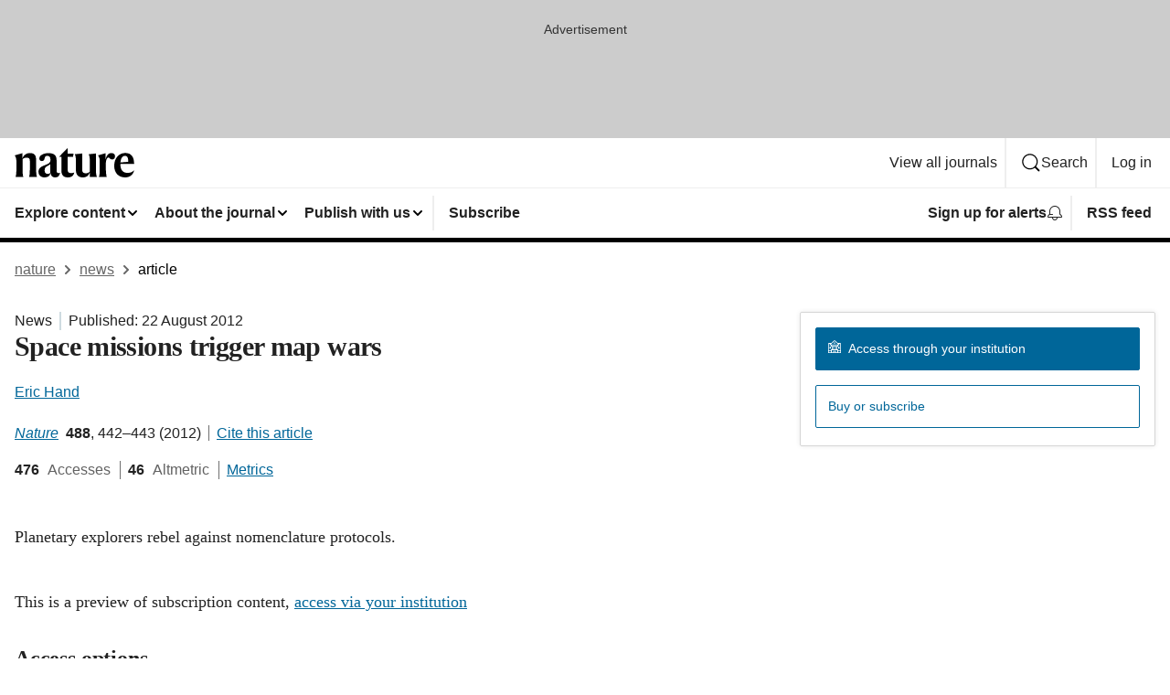

--- FILE ---
content_type: application/javascript
request_url: https://scripts.webcontentassessor.com/scripts/93dabb8d80079a87fec7bb6f67b807fce90e1688f8957ad7ad152bfd58ea01c2
body_size: 135865
content:
;(function() { 'use strict'; var a11a=['YWRkUmVwb3J0QnV0dG9u','Z2xnSVM=','cEZLRE0=','YmxvY2s=','cUNpaVo=','MTZweA==','UUJjRmw=','aW5saW5lLWJsb2Nr','cGlRTnU=','MXB4','TnNOc0E=','Y2VudGVy','a09hU3o=','cmdiYSgyNTUsIDI1NSwgMjU1LCAwLjkp','ZFNKblk=','cG9pbnRlcg==','TmNJaGs=','dlVDRlA=','[base64]','YUtFYmM=','aW1n','UnB1UXY=','ZmZZdU0=','MTRweA==','Rll2a3Q=','M3B4','cmtsQng=','akFiT2I=','UmVwb3J0IEFk','T2ZNTWc=','VEh0bFY=','S25qV2I=','bm93cmFw','eGdZY3U=','aGlkZGVu','TGFjQVc=','THNKTFM=','bW91c2VsZWF2ZQ==','cGFyZW50RWxlbWVudA==','cG9zaXRpb24=','cmVsYXRpdmU=','RnZSSlg=','YWJzb2x1dGU=','Ym90dG9t','cmlnaHQ=','YWxpZ25JdGVtcw==','anVzdGlmeUNvbnRlbnQ=','ZmxleC1lbmQ=','aGVpZ2h0','Ym9yZGVyUmFkaXVz','ZmxleFNocmluaw==','bWFyZ2luTGVmdA==','aW5uZXJUZXh0','Zm9udFNpemU=','MTBweA==','bGluZUhlaWdodA==','Y29sb3I=','bGF0dW8=','b3BhY2l0eQ==','bWFyZ2luUmlnaHQ=','d2hpdGVTcGFjZQ==','b3ZlcmZsb3c=','dXJhVWlk','YWRkRXZlbnRMaXN0ZW5lcg==','bW91c2VlbnRlcg==','d2lkdGg=','NzBweA==','cHJvdGVjdEZyYW1lRWxlbWVudA==','clhza0k=','d2ljR2g=','c2FuZGJveA==','a3NkRVk=','Q0NuSXM=','QWR2ZXJ0aXNlbWVudCBQcm90ZWN0ZWQ=','c2V0QXR0cmlidXRl','am9pbg==','bGlzdGVuV2luZG93SW5zdGFuY2U=','QXN4RGk=','WU1zTno=','UERJRVA=','YWJvdXQ6Ymxhbms=','QWF3ekY=','Z2Rlbkk=','UmVkaXJlY3QgRGV0ZWN0ZWQ=','TEZHeFM=','T29EWmo=','UmVkaXJlY3QgRXZlbnQgSGFuZGxlciBBZGRlZA==','dGVzdA==','aW50ZXJmYWNlUHJvcGVydHlEZXNjcmlwdG9yTmFtZQ==','Z2V0UmVzb3VyY2VFbnRyaWVz','cmVwb3J0U2VjdXJpdHlWaW9sYXRpb24=','dHJhY2U=','eWZWb2o=','ZGVmaW5lUHJvcGVydHk=','RGVYVG8=','QlRZVGw=','cERmdWs=','RG15ek0=','dGFnTmFtZQ==','SUZSQU1F','c3Jj','cmFXZ0w=','ak5Hc3U=','WkVFZ3o=','aWZyYW1l','dW5VclY=','Y29tcGxldGU=','aUtNcHo=','d1V6YUs=','QWR2ZXJ0aXNlbWVudCBSZXBsYWNlZA==','REJKT1U=','NXwxfDB8MnwzfDQ=','V1ZhdEM=','WVpFb2E=','aW1h','em1xZm0=','UENKbnI=','RUpjZ2o=','QWd6bXY=','Y3Jvc3NvcmlnaW4=','aUpQS3Q=','M3wyfDB8NHwx','Y0pWdkk=','bG9hZA==','YWRUeXBl','cmVtb3ZlQ2hpbGQ=','bWVkaWFmaWx0ZXJSZXBsYWNlbWVudENvdW50','d1NIZ3g=','Z2VuZXJhdGVWaW9sYXRpb25EZXRhaWxz','TE9kWmQ=','Y3NzVGV4dA==','Mnw0fDF8MHwzfDU=','cmVhZHlTdGF0ZQ==','ZG9jdW1lbnRFbGVtZW50','RW90V0M=','d3JpdGU=','Y2xvc2U=','c3RhbmRhcmQ=','cmVtb3ZlQXR0cmlidXRl','Y29udGVudERvY3VtZW50','dHJhbnNsYXRlRXZlbnRUeXBl','U3pXc2k=','c2xvdA==','d2luZG93','bWV0aG9k','aW50ZXJmYWNl','ZGlzcGF0Y2hWaW9sYXRpb25FdmVudA==','TkxNUlU=','Z2F2eGs=','ZGlzcGF0Y2hFdmVudA==','Z2VuZXJhdGVVbmlxdWVUcmFja2luZ1VSTA==','U296dEE=','aW1hZ2U=','Y29uY2F0','JnR5cGU9','ZGdHcmw=','NXwwfDd8MXw0fDl8NnwyfDh8Mw==','Y2Via3A=','a1dNbUs=','QWR2ZXJ0aXNlbWVudCBUcmFja2Vk','d3JKbkg=','Ym9yZGVy','bmFmQ3E=','ZkhEVlg=','V2hwQng=','ZkdaZ2Y=','QWR2ZXJ0aXNlbWVudCBSZXBvcnRlZA==','U3lkRXU=','QWR2ZXJ0aXNlbWVudCBCbG9ja2Vk','cmFRekc=','YWxsb3dlZEFkT2JqZWN0SWRz','aW5jbHVkZXM=','aXNBbGxvd2VkQWRPYmplY3RJZA==','em5zVkk=','YWRMb2dnZWQ=','cmVwb3J0VXNlckFk','YVRCZmI=','YUZuanU=','PCEtLURldGVjdGVkIFNlY3VyaXR5IFZpb2xhdGlvbiAoTmF0aXZlKSBieSA=','LS0+','bFpsYkE=','PC9jb2RlPg==','WWhXbXg=','bW1NSWI=','WW55Ync=','cEpibE0=','cHJpbWlz','dmlkZW8=','NXw3fDExfDh8MTN8NHwxNXwzfDF8OXwxNHwwfDJ8NnwxMHwxMnwxNg==','cHJlYmlkRGF0YXNldA==','U2JSV24=','aXNQYXJlbnRQYXRjaA==','Z2V0V2luZG93SFRNTA==','cmVzb3VyY2VFbnRyaWVz','Z2V0QWRPYmplY3RKc29u','Z2V0U3RhY2tUcmFjZQ==','eG96WHk=','PGNvZGUgc3R5bGU9ImRpc3BsYXk6bm9uZTsiPg==','aXNTdGFja1RyYWNlVmlvbGF0aW9u','dHJhbnNsYXRlRXZlbnRBY3Rpb24=','Z2VuZXJhdGVFdmVudE1lc3NhZ2U=','Z2V0TWV0aG9kT2JqZWN0SnNvbg==','TklxZ2k=','ZXZlbnRNZXNzYWdl','UEJjQW4=','YXdvU0w=','Z2VuZXJhdGVNZXRob2RQYXRjaA==','Z2V0QXJndW1lbnRzSFRNTA==','Q0lUd0M=','aWxGWmI=','cGpNd3Y=','WlRFb0s=','Y29uc3RydWN0','c2VyaWFsaXplTWV0aG9kT2JqZWN0','QVJkb0M=','eVByTkY=','RUdHRnA=','T3FTVkg=','bmd1Q08=','cGF0Y2hQcm9wZXJ0eU9iamVjdA==','UkdQakI=','Z2VuZXJhdGVQcm9wZXJ0eVBhdGNo','eFJpd0s=','Z2VuZXJhdGVOYW1lUGF0Y2g=','Z2VuZXJhdGVDb250ZW50UGF0Y2g=','YWVjV3k=','UHdXa24=','blNLTnc=','Z29vZ2xlX2Fkc19pZnJhbWU=','ZXB6bmM=','dG1OcFo=','bm9kZU5hbWU=','TmV3IEZyYW1lIERldGVjdGVk','U1hjRWM=','WFVCaGE=','ZXhlY3V0ZUNyZWF0aXZlSWRWaW9sYXRpb24=','d0NrcVM=','M3wyfDF8MHw0','cmVwbGFjZUZyYW1lRWxlbWVudA==','Y2xvbmVGcmFtZUVsZW1lbnQ=','Y3JlYXRpdmU=','c2NhbkNyZWF0aXZlSWQ=','Zm9ybWF0RXh0cmFjdGVkQ3JlYXRpdmVJZA==','dkVSRW0=','NXwxfDB8NHwzfDI=','ZEZORng=','aklNQlk=','bEROT1g=','M3wyfDR8MXww','R292VlA=','U3p0cFA=','cm1VaG4=','c21hcnRTZWFyY2g=','SWFEUWw=','RG9tYWluIERhdGEgRXh0cmFjdGVk','QmVFaXo=','Zm9ybWF0RXh0cmFjdGVkRG9tYWluTmFtZQ==','Y3VzdG9tU2VhcmNo','eFd0WnM=','bGFzdEluZGV4','dUhxaUY=','aE9Xa2w=','Lio/','KD86XC9cL3wlMkYlMkYp','KD86XC98JTJGKQ==','XCQm','XHUwMDJk','bWF0Y2g=','ZXh0cmFjdERvbWFpbk5hbWVz','U0Vuak4=','ZXhlYw==','cHVzaA==','WUpsYlc=','c3RyaW5n','YUhHWU4=','ZXJqc1I=','S0xxdFE=','enZhakE=','SGtaTnI=','VFBSYkw=','c2xpY2U=','dHJpbQ==','NnwwfDJ8MXw0fDd8M3w1','cHJlYmlk','cmVz','RXZlbnQgQ3JlYXRlZA==','bWVkaXVt','bG9j','ZXh0cmFjdFJlc291cmNlRW50cmllcw==','UHJ0TmM=','bWtaZXk=','VVlJUGQ=','UGVyZm9ybWFuY2UgRGF0YSBFeHRyYWN0ZWQ=','dHRNYVk=','dGltaW5n','bmF2aWdhdGlvblN0YXJ0','cGVyZm9ybWFuY2U=','Z2V0RW50cmllcw==','bWFw','dG9KU09O','bXZpaWE=','Z2V0UmVxdWVzdEFyZ3VtZW50cw==','Z2V0QWRPYmplY3RSYXdIVE1M','Z2V0QWRSZXNvdXJjZUVudHJpZXM=','U2N6WlQ=','bU5YZXk=','OHw1fDB8Nnw5fDJ8NHw3fDN8MTB8MQ==','RFJXWEM=','c2FtcGxl','T0NwU3Y=','WVlrVHo=','QWR2ZXJ0aXNlbWVudCBTYW1wbGVk','cmFuZG9t','TldGRUo=','YmVIQ1E=','YmRGblA=','Y29tLm1lZGlhdHJ1c3QubWVkaWFmaWx0ZXI=','ZXJyb3I=','Y29kZQ==','ZGF0YXNldA==','TEJ2cG0=','Z0lBeUw=','Mnw4fDN8N3w2fDB8NHwxfDl8NQ==','aXZyV3A=','RXJyb3IgRGV0ZWN0ZWQ=','dm5GclU=','R2Vhc1U=','c3RhY2s=','ZXJyb3Jz','Y1NOVUc=','UE9TVA==','WlVhVmw=','cEFNYmI=','cG1Kc0I=','Q29udGVudC1UeXBl','T2tpZEI=','YXBwbGljYXRpb24vanNvbg==','eGdnUWE=','a2V5','RXZlbnQgUmVwb3J0ZWQ=','ZUxHU0U=','Z3B0','aW5pdGlhbGl6ZUdQVEFkdmVydGlzZW1lbnRz','b2pkVHE=','aW5pdGlhbGl6ZVBhcmVudFdpbmRvd1BhdGNoZXM=','aW5pdGlhbGl6ZUdQVEV2ZW50TGlzdGVuZXI=','aW5pdGlhbGl6ZVByb3RlY3Q=','aW5pdGlhbGl6ZVZpZGVvQWR2ZXJ0aXNlbWVudHM=','MHwyfDR8Nnw1fDN8MQ==','WlhmRG8=','dGFJTks=','Y3lHcUE=','cmVzZXRWaW9sYXRpb24=','dXZ6WWY=','emR0Y3c=','Tm9kZQ==','a1REclI=','VkFRQ0k=','a3FXTW4=','VGhUV1I=','TkJTcEc=','UHJpbWlzIEFkdmVydGlzZW1lbnQgRGV0ZWN0ZWQ=','b25iTVQ=','b3V2bE0=','UHF2a0g=','dW5ZdFY=','eE93YXk=','Z29vZ2xlc3luZGljYXRpb24uY29t','NXwyfDd8MXwzfDR8MHw2','QmdaeUs=','cmJSanE=','Z3pkbmE=','SmtWVEQ=','VmxLbU0=','TWNkWFE=','bllGYWg=','Q3lQdWc=','Z29vZ2xlX2Fkc19pZnJhbWVfZHVtbXk=','akxjZ3k=','bENHTUw=','aVhub2s=','Z29vZ2xl','TUd4YVo=','MHw3fDZ8NXwzfDJ8NHwx','TXZKVGg=','ZnVuY3Rpb24=','Z2V0QWQ=','MnwzfDR8NnwwfDd8MXw4fDU=','aW5pdGlhbGl6ZU5hdGl2ZUFkdmVydGlzZW1lbnRz','bW9uaXRvck5hdGl2ZUFkcw==','SUZ3b3E=','Y3ZQQ1Q=','c2xvdE9ubG9hZA==','YXBpUmVhZHk=','Z29vZ2xldGFn','cHViYWRz','Z2VuZXJhdGVHUFRPbmxvYWRFdmVudA==','Z2VuZXJhdGVHUFRSZW5kZXJFbmRlZEV2ZW50','Y21k','Z3B0U2FtcGxlRXZlbnQ=','Z3B0VXJhRXZlbnQ=','YmFiZU8=','Z2V0RWxlbWVudEJ5SWQ=','Z2V0U2xvdEVsZW1lbnRJZA==','RlBrckg=','Zk9BWUY=','WHliVHE=','Z1VQb2k=','Q3JlYXRpdmUgRGF0YSBFeHRyYWN0ZWQ=','Z2V0U2xvdElk','Z2V0SWQ=','WGJIa3c=','aVRuUmE=','S0tXU2I=','Z2V0UmVzcG9uc2VJbmZvcm1hdGlvbg==','aW1wbGVtZW50YXRpb25OYW1l','ZG9tSWQ=','YWR2ZXJ0aXNlcklk','Y3JlYXRpdmVJZA==','Y3JlYXRpdmVUZW1wbGF0ZUlk','aXNCYWNrZmlsbA==','bGluZUl0ZW1JZA==','c291cmNlQWdub3N0aWNDcmVhdGl2ZUlk','dXNlclJlcG9ydGVkQWQ=','Z2V0SHRtbA==','Sm5xck8=','Z29vZ2xlX2Fkc19pZnJhbWVfe2lkfQ==','eG1wVVY=','e2lkfQ==','ZGVlcFBhdGNo','Y2Rac0U=','eXlJZEE=','RWNOcXM=','T0drRkE=','NXwxfDN8Mnw0fDA=','TWl0eko=','R0Foc0Y=','WVB0emQ=','SWl2TlY=','MXwyfDB8M3w0','Z2pCZWk=','Y2p3R28=','MHwzfDF8NHwyfDU=','UktYSWs=','alJlR3U=','Z29vZ2xlLmltYS5BZERpc3BsYXlDb250YWluZXI=','cEpmWWU=','bFlMVHQ=','anVDVlU=','ZUhZTXI=','WGxNS2s=','YWRDb250YWluZXI=','QVpzVmY=','bndYV3c=','ZnJvbQ==','d3ZaUms=','WmxpRmE=','QVFSVHY=','eE12R08=','Y29uc3RydWN0b3I=','Y3JlYXRl','M3w3fDZ8MHwxfDJ8NXw0','Qml5SHQ=','c3BsaXQ=','cHJvdG90eXBl','aW5pdGlhbGl6ZUFwcGxpY2F0aW9u','aW5pdGlhbGl6ZURlYnVnTW9kZQ==','aW5pdGlhbGl6ZUNvbmZpZ3VyYXRpb25Qcm9wZXJ0aWVz','aW5pdGlhbGl6ZU91dGJyYWluUGF0Y2g=','aW5pdGlhbGl6ZVByZWJpZFBhdGNo','aW5pdGlhbGl6ZVByb3BlcnRpZXM=','eWxXUko=','ZGVmYXVsdA==','Q1h2Umg=','S1RWdkQ=','PGh0bWw+PGJvZHk+PC9ib2R5PjwvaHRtbD4=','Vm1idWk=','L3VyYS9kZWZhdWx0Lmh0bWw=','Y0JzUUU=','Y3VzdG9t','emluVE0=','cG9saWN5','R25QaWo=','cXVhbGl0eQ==','anNwc2c=','ZXhwZXJpZW5jZQ==','eEF4cHY=','c2VudHJ5','ZFdiWW4=','YmxvY2tlZA==','QUpDS3Y=','bm90aWZpZWQ=','Y29uZmlnVXJs','bWVyZ2VPYmplY3Rz','bG9hZFJlbW90ZUNvbmZpZ3VyYXRpb24=','ZXhwcmVzc2lvbg==','bWVkaWFmaWx0ZXJDb25maWd1cmF0aW9u','cGFyc2U=','c3RyaW5naWZ5','dmVyc2lvbg==','Mi40Ny4y','aW1wbGVtZW50YXRpb24=','aGFzaA==','aG9zdG5hbWU=','YmxhY2tsaXN0','Y3JlYXRpdmVz','dmlvbGF0aW9ucw==','YWdncmVzc2l2ZQ==','ZXZhc2l2ZQ==','dGhyZXNob2xk','cHJvdGVjdA==','cGF0Y2hQcmViaWQ=','cHJlYmlkTmFtZXNwYWNl','cGJqcw==','cmVqZWN0','c2FmZWZyYW1l','cmVwbGFjZW1lbnQ=','dXJhUGF0aA==','dXJhRnJhbWVTdHlsZXM=','cmVwbGFjZUFkV2luZG93','YXR0cmlidXRlcw==','ZGVidWc=','bm90aWZ5','c2FtcGxlRGVub21pbmF0b3I=','c2FtcGxlU3RhdHVz','dXNlclJlcG9ydGVkQWRz','cmVwb3J0RGlhbG9nRnJhbWU=','bWF0Y2hlcw==','cGF0Y2hQYXJlbnQ=','cGF0Y2hGdW5jdGlvbg==','cGF0Y2hFdmFs','cGF0Y2hBdG9i','YXR0cmlidXRlU3RhY2tUcmFjZXM=','bmF0aXZlU3VwcG9ydA==','dmlkZW9TdXBwb3J0','ZXZlbnRNZXNzYWdlcw==','ZXZlbnRMZXZlbHM=','cmVwb3J0ZWQ=','dGFyZ2V0RnJhbWVz','ZW5hYmxlVGFyZ2V0RnJhbWVz','dHlwZXM=','YmxhY2tsaXN0ZWQ=','YWN0aW9ucw==','aGVhZGVycw==','ZW5hYmxlQWxsb3dlZEFkT2JqZWN0SWRz','c2V0dXA=','bGVuZ3Ro','Zm9yRWFjaA==','dUVJWEI=','NXw0fDB8MXwyfDM=','ZG9tYWlu','Z2VuZXJhdGVEb21haW4=','cmVmZXJyZXI=','Z2VuZXJhdGVSZWZlcnJlcg==','ZW5kcG9pbnRz','ZGV2aWNl','Z2VuZXJhdGVEZXZpY2U=','dXNlcmFnZW50','Z2VuZXJhdGVVc2VyYWdlbnQ=','bGFuZ3VhZ2U=','ckZZYWQ=','S0JRSUE=','b3Blbg==','c2VuZA==','c3RhdHVz','cmVzcG9uc2VUZXh0','aW5pdGlhbGl6ZVF1ZXJ5UGFyYW1ldGVycw==','cUp5eWU=','bWVkaWFmaWx0ZXJfcGF0Y2hfYXRvYg==','akJ1YW4=','bWVkaWFmaWx0ZXJfbmF0aXZl','ZUJoTXc=','bWVkaWFmaWx0ZXJfcHJlYmlk','Sk12TUQ=','S0ZyWWc=','dmZvUFQ=','dGRrdmw=','bFNQWGY=','bUJzVEE=','bWVkaWFmaWx0ZXJfbm90aWZ5','d1FNSVQ=','bWVkaWFmaWx0ZXJfcGF0Y2hfZnVuY3Rpb24=','elpJWEo=','c2FoaFM=','YWRueHMuY29t','aHR3c04=','bWVkaWFmaWx0ZXJfZXZlbnRfbWVzc2FnZXM=','bG9jYXRpb24=','c2VhcmNo','d3ZVc1E=','cUJlUm0=','aW5kZXhPZg==','bWVkaWFmaWx0ZXJfdXNlcl9yZXBvcnRlZA==','Q0psUFA=','cVFuTUQ=','ZG91YmxlY2xpY2submV0','bWVkaWFmaWx0ZXJfZXZhc2l2ZQ==','d2lpSnQ=','bWVkaWFmaWx0ZXJfcGF0Y2hfZXZhbA==','bWVkaWFmaWx0ZXJfc2Nhbl9zdGFjaw==','c2NhblN0YWNr','ZXJyb3JNZXNzYWdl','aW5pdGlhbGl6ZUN1c3RvbUV4cHJlc3Npb25z','Z2VuZXJhdGVDdXN0b21FeHByZXNzaW9u','R2xqaGU=','dEt2bk4=','QUNTaHA=','Ym9vbGVhbg==','Y3JpdGljYWw=','a2V5cw==','ZmlsdGVy','bnVtYmVy','cmVkdWNl','ZGVidWdNZXNzYWdl','QXBwbGljYXRpb24gSW5pdGlhbGl6ZWQ=','cm1FUUc=','WkVVTmU=','bWVkaWFmaWx0ZXI=','Z2VuZXJhdGVSZW5kZXJBZFBhdGNo','ak5nUlE=','UEd2QnY=','aW1wb3J0YW50','cmVuZGVyQWQ=','Z2V0QmlkUmVzcG9uc2Vz','Ymlkcw==','ZGVmYXVsdFZpZXc=','X3BianNBZA==','SHpscHo=','aU9adUk=','bFZHcXI=','RmRhTEw=','Q1lyRUc=','eXdQc3o=','b2JqZWN0','aGFzT3duUHJvcGVydHk=','aXNBcnJheQ==','emREQkY=','Y3JzbVg=','c2V0','eVJVSEQ=','bG15YXM=','Y3JvZmc=','c2VHYlU=','RElIWVg=','YXllclg=','TXJhR3I=','OHw1fDN8Nnw3fDR8MnwxfDA=','aENpdkQ=','ZmRid0g=','dlZRRkM=','Y0FFdVo=','b0l0Rks=','dGV4dC9odG1s','RVdhR2E=','I21lZGlhZmlsdGVyLXNhbmRib3g=','WW54c0c=','UGF0Y2hpbmcgTWV0aG9k','TW9kdWxlIEVuYWJsZWQ=','QWNQaWw=','T3V0YnJhaW4=','RlFkSkQ=','T0JSLmV4dGVybg==','WGdzWWw=','T0JS','dVJ2R1A=','ZXh0ZXJu','Qmh1dHk=','cmV0dXJuZWRIdG1sQW5kVmFjRGF0YQ==','cmV0dXJuZWRIdG1sRGF0YQ==','cmV0dXJuZWRWYWNEYXRh','cmV0dXJuZWRKc29uRGF0YQ==','cWFXZ1Y=','cmV0dXJuZWRJcmRKc29uRGF0YQ==','blZBTFc=','c2hpZnQ=','Z2V0T3duUHJvcGVydHlEZXNjcmlwdG9y','UGF0Y2hpbmcgUHJvcGVydHk=','eUtJaHg=','cm5PZmk=','Z1RBUkc=','dEp2Ykk=','UnhHUXU=','dUpTZkg=','Y0prSko=','Y2FsbA==','aW50ZXJmYWNlUHJvcGVydHlOYW1l','ZG9Ob3RSZXBsYWNl','bmF0aXZlSXRlbQ==','YWRXaW5kb3dJbnN0YW5jZQ==','YWRPYmplY3Q=','Y291bnQ=','cGFyc2VGcm9tU3RyaW5n','PGRpdiBpZD0ibWVkaWFmaWx0ZXItc2FuZGJveCI+PC9kaXY+','cXVlcnlTZWxlY3Rvcg==','aW5uZXJIVE1M','cXVlcnlTZWxlY3RvckFsbA==','c2VjdXJpdHlWaW9sYXRpb25IVE1M','c2NhbkhUTUw=','Y2xvbmVOb2Rl','cGFyZW50Tm9kZQ==','cmVwbGFjZUNoaWxk','ZXhlY3V0ZVNlY3VyaXR5VmlvbGF0aW9u','c2VjdXJpdHlWaW9sYXRpb24=','b3V0ZXJIVE1M','c2FtcGxlQWRPYmplY3Q=','cmVzcG9uc2U=','aHRtbA==','Y2FyZHM=','b2RiUmVzcG9uc2U=','bXZSZXNwb25zZQ==','YXBwbHk=','QXRyVEM=','cmV0dXJuZWRJcmREYXRh','YXJJVEY=','dnZva3g=','Z3VZd2o=','dmFsdWU=','bmNYVmc=','UENxR0Q=','dW5kZWZpbmVk','Y0J3Ulc=','MHw1fDN8NHwxfDI=','dG9w','bG9n','bGliTG9hZGVk','cXVl','UHJlYmlk','Z2V0UHJlYmlkRGF0YXNldA==','cWR6bnA=','cGltSUc=','SGVYZkk=','YklHVmw=','bmF2aWdhdG9y','dXNlckFnZW50','SWxhUFI=','ZEp6R3c=','aHJlZg==','c2NyZWVu','ZGV2aWNlUGl4ZWxSYXRpbw==','Z2VuZXJhdGVFbmRwb2ludHM=','Z2VuZXJhdGVJbWFnZUVuZHBvaW50','Z2VuZXJhdGVMb2dFbmRwb2ludA==','VHB3cms=','aHR0cHM6Ly9zY3JpcHRzLntob3N0bmFtZX0vaW1hZ2UuZ2lmP2lkPXtoYXNofQ==','T1d3bU0=','dVVSY0U=','e2hhc2h9','cmVwbGFjZQ==','QXVZbGY=','e2hvc3RuYW1lfQ==','TkRaZlQ=','dVVZVFY=','dlRzV1A=','cEhtcno=','Z2VuZXJhdGVVdWlkUGFydA==','YWV3TFk=','Zmxvb3I=','dG9TdHJpbmc=','c3Vic3RyaW5n','bWVkaWFmaWx0ZXJQcm90ZWN0ZWQ=','ZG9jdW1lbnQ=','d2FybmluZw==','THpHTXU=','ZnJhbWVFbGVtZW50Q291bnQ=','VlFSQ1Q=','ZnJhbWVFbGVtZW50','cGF0Y2hXaW5kb3dJbnN0YW5jZQ==','T2dLUUg=','OXw1fDF8Mnw2fDB8M3w4fDR8Nw==','SFRNTERvY3VtZW50','d3JpdGVsbg==','eUltU0Y=','Z2NZdUo=','YXBwZW5kQ2hpbGQ=','ek9IUVY=','aW5zZXJ0QmVmb3Jl','ZXZhbA==','TFhCbEE=','RnVuY3Rpb24=','cm95RGk=','V2luZG93','VW1pWmw=','YXRvYg==','VVhKYW0=','UGF0Y2hpbmcgV2luZG93IEluc3RhbmNl','WmZxd00=','SFRNTElGcmFtZUVsZW1lbnQ=','QlZRZkQ=','Z2V0','QXJZSnU=','bXhNZEU=','bmFtZQ==','aFFqd0U=','c3JjZG9j','S3p4UVE=','ZkZBcno=','ZURuVGM=','WlJvSkM=','bUdxemI=','aW5pdGlhbGl6ZVdpbmRvd0luc3RhbmNl','aXNQYXRjaExpbWl0UmVhY2Vk','V3ZQQ3E=','aW50ZXJmYWNlTWV0aG9kTmFtZQ==','d2luZG93SW5zdGFuY2U=','cGF0Y2hNZXRob2RPYmplY3Q=','aW5mb3JtYXRpb25hbA==','Y29udGVudFdpbmRvdw==','TXVDS3g=','cGF0Y2hDdXN0b21PYmplY3Q=','b2JzZXJ2ZURvY3VtZW50','Ym9keQ==','ZGlzY29ubmVjdA==','b2JzZXJ2ZQ==','Qmlad08=','QWR2ZXJ0aXNlbWVudCBEZXRlY3RlZA==','dW5XeVI=','bmF0aXZl','Z29JU2Y=','cFNsQ0I=','VUZCbFY=','LnJlYWRtby1pdGVtLWxpbms=','QUpPRU0=','Z2VtaW5p','cmV2Y29udGVudA==','W2lkXj0icmNfY29udCJdIC5yYy1pdGVt','dGFib29sYQ==','c2hhcmV0aHJvdWdo','Lm1nbGluZQ==','Y2hpbGRMaXN0','c3VidHJlZQ==','dGFyZ2V0','MXw0fDB8Mnw1fDM=','c2Nhbm5lZEl0ZW0=','ZHJvcFRyYWNraW5nUGl4ZWw=','aW50ZXJmYWNlTmFtZQ==','dmVuZG9y','YWRkUmVwb3J0RGlhbG9n','UU5sc0U=','UFZxaWk=','dXJh','T3NXQkg=','V1ZSS2k=','Y2FuY2Vs','eHpQYkY=','Y2xlYXI=','UnVmdFQ=','R2ZxTEk=','cmVwb3J0','V1R3Qmc=','bm9uZQ==','Q01VUk8=','SFRNTEVsZW1lbnQ=','Y3FueG8=','UWJseEw=','VmJBaGE=','VlBwVHA=','VnpiTUI=','S2NVZWs=','dHJhbnNsYXRlKC01MCUsIC01MCUp','Q1lqYkI=','NjAwcHg=','eE13Um0=','NzcwcHg=','eGN6YnY=','MnB4IHNvbGlkIHJnYmEoMCwgMCwgMCwgMC4yNSk=','Q3JlYXRlZCBSZXBvcnQgRGlhbG9n','bWVkaWFmaWx0ZXJVcmFFbmFibGVk','Y3JlYXRlRWxlbWVudA==','dXJhXw==','aHR0cHM6Ly9zY3JpcHRzLntob3N0bmFtZX17dXJhUGF0aH0=','e3VyYVBhdGh9','YXNzaWdu','Zml4ZWQ=','NTAl','OTB2dw==','MjE0NzQ4MzY0Nw==','NHB4','I2ZmZg==','MCAycHggNXB4IDAgcmdiYSgwLDAsMCwuMTYpLDAgMnB4IDEwcHggMCByZ2JhKDAsMCwwLDAuNSk=','aHR0cHM6Ly9zY3JpcHRzLntob3N0bmFtZX0=','bWVzc2FnZQ==','ZGF0YQ==','dHlwZQ==','YWN0aW9u','c3R5bGU=','cG9zdE1lc3NhZ2U=','ZGlzcGxheQ==','Z2V0QWRPYmplY3Q=','Y2xpY2s=','YWRGcmFtZUVsZW1lbnQ=','c2FmZWZyYW1lSFRNTA==','aXNXaW5kb3dJbnN0YW5jZUNyb3NzT3JpZ2lu','cmVwbGFjZVdpbmRvd0luc3RhbmNl','VXNlciBSZXBvcnRlZCBBZCBEZXRlY3RlZA==','aWZyYW1lW2RhdGEtdXJhLXVpZD0i','Q1dzb28='];(function(c,d){var e=function(f){while(--f){c['push'](c['shift']());}};e(++d);}(a11a,0x1cd));var a11b=function(c,d){c=c-0x0;var e=a11a[c];if(a11b['mtmjov']===undefined){(function(){var f=typeof window!=='undefined'?window:typeof process==='object'&&typeof require==='function'&&typeof global==='object'?global:this;var g='ABCDEFGHIJKLMNOPQRSTUVWXYZabcdefghijklmnopqrstuvwxyz0123456789+/=';f['atob']||(f['atob']=function(h){var i=String(h)['replace'](/=+$/,'');for(var j=0x0,k,l,m=0x0,n='';l=i['charAt'](m++);~l&&(k=j%0x4?k*0x40+l:l,j++%0x4)?n+=String['fromCharCode'](0xff&k>>(-0x2*j&0x6)):0x0){l=g['indexOf'](l);}return n;});}());a11b['bDkRoJ']=function(o){var p=atob(o);var q=[];for(var r=0x0,s=p['length'];r<s;r++){q+='%'+('00'+p['charCodeAt'](r)['toString'](0x10))['slice'](-0x2);}return decodeURIComponent(q);};a11b['olUtxJ']={};a11b['mtmjov']=!![];}var t=a11b['olUtxJ'][c];if(t===undefined){e=a11b['bDkRoJ'](e);a11b['olUtxJ'][c]=e;}else{e=t;}return e;};var mediafilter=function(c){var e={};e['BiyHt']=a11b('0x0');if(c){var g=e[a11b('0x1')][a11b('0x2')]('|'),i=0x0;while(!![]){switch(g[i++]){case'0':mediafilter['prototype']['initializeCustomExpressions']();continue;case'1':mediafilter[a11b('0x3')][a11b('0x4')]();continue;case'2':mediafilter['prototype'][a11b('0x5')]();continue;case'3':mediafilter[a11b('0x3')][a11b('0x6')](c);continue;case'4':mediafilter[a11b('0x3')][a11b('0x7')]();continue;case'5':mediafilter[a11b('0x3')][a11b('0x8')]();continue;case'6':mediafilter[a11b('0x3')]['initializeQueryParameters']();continue;case'7':mediafilter['prototype'][a11b('0x9')]();continue;}break;}}};mediafilter[a11b('0x3')]['initializeConfigurationProperties']=function(j){var k={};k['IDHji']=function(m,n){return m(n);};k[a11b('0xa')]=a11b('0xb');k[a11b('0xc')]='localhost';k[a11b('0xd')]=a11b('0xe');k[a11b('0xf')]=a11b('0x10');k[a11b('0x11')]=function(o,p){return o>p;};k['Wxupc']=a11b('0x12');k[a11b('0x13')]=a11b('0x14');k['ALElX']='redirect';k[a11b('0x15')]=a11b('0x16');k[a11b('0x17')]=a11b('0x18');k[a11b('0x19')]=a11b('0x1a');k[a11b('0x1b')]=a11b('0x1c');k[a11b('0x1d')]=a11b('0x1e');try{if(j[a11b('0x1f')]){j=mediafilter[a11b('0x3')][a11b('0x20')](j,mediafilter['prototype'][a11b('0x21')](j[a11b('0x1f')]));j['expression']=k['IDHji'](eval,j[a11b('0x22')]);}if(window[a11b('0x23')]){j=mediafilter['prototype'][a11b('0x20')](j,JSON[a11b('0x24')](JSON[a11b('0x25')](window[a11b('0x23')])));}mediafilter[a11b('0x26')]=a11b('0x27');mediafilter[a11b('0x28')]=k[a11b('0xa')];mediafilter[a11b('0x29')]=j[a11b('0x29')]||'0';mediafilter[a11b('0x2a')]=j[a11b('0x2a')]||k[a11b('0xc')];mediafilter['blacklist']=j[a11b('0x2b')]||{};mediafilter['custom']=j[a11b('0x12')]||[];mediafilter['bidders']=j['bidders']||{};mediafilter[a11b('0x2c')]=j['creatives']||{};mediafilter['violations']=j[a11b('0x2d')]||{};mediafilter[a11b('0x2e')]=j[a11b('0x2e')]||!![];mediafilter[a11b('0x2f')]=j[a11b('0x2f')]||![];mediafilter['threshold']=j[a11b('0x30')]||0x4;mediafilter[a11b('0x31')]=j[a11b('0x31')]||![];mediafilter[a11b('0x32')]=j['patchPrebid']||![];mediafilter['prebidNamespace']=j[a11b('0x33')]||a11b('0x34');mediafilter[a11b('0x35')]=j['reject']||![];mediafilter[a11b('0x36')]=j['safeframe']||![];mediafilter['replacement']=j[a11b('0x37')]||k[a11b('0xd')];mediafilter[a11b('0x38')]=k[a11b('0xf')];mediafilter[a11b('0x39')]=j['uraFrameStyles']||{};mediafilter['replaceAdWindow']=j[a11b('0x3a')]||!![];mediafilter[a11b('0x3b')]=j['attributes']||[];mediafilter['expression']=j['expression']||/^$/gim;mediafilter[a11b('0x3c')]=j[a11b('0x3c')]||![];mediafilter[a11b('0x3d')]=j[a11b('0x3d')]||![];mediafilter['sampleDenominator']=k['cBsQE'](j[a11b('0x3e')],0xc8)?j[a11b('0x3e')]:0x5dc;mediafilter[a11b('0x3f')]=j[a11b('0x3f')]||!![];mediafilter[a11b('0x40')]=j['userReportedAds']||![];mediafilter[a11b('0x41')]=null;mediafilter[a11b('0x42')]=[];mediafilter['errors']=[];mediafilter['patchParent']=j[a11b('0x43')]||![];mediafilter[a11b('0x44')]=j[a11b('0x44')]||![];mediafilter[a11b('0x45')]=j[a11b('0x45')]||![];mediafilter[a11b('0x46')]=j['patchAtob']||![];mediafilter['attributeStackTraces']=j[a11b('0x47')]||![];mediafilter[a11b('0x48')]=j[a11b('0x48')]||![];mediafilter[a11b('0x49')]=j[a11b('0x49')]||![];mediafilter['scanStack']=j['scanStack']||![];mediafilter[a11b('0x4a')]=j[a11b('0x4a')]||![];mediafilter[a11b('0x4b')]=j[a11b('0x4b')]||[0x1,0x2,0x3,0x4,0x5,0x6,0x7];mediafilter[a11b('0x4c')]=![];mediafilter[a11b('0x4d')]=j['targetFrames']||{};mediafilter[a11b('0x4e')]=j[a11b('0x4e')]||![];mediafilter[a11b('0x4f')]={};mediafilter[a11b('0x4f')]['b']=a11b('0x50');mediafilter[a11b('0x4f')]['c']=k.Wxupc;mediafilter[a11b('0x4f')]['p']=k.zinTM;mediafilter[a11b('0x4f')]['r']=k.ALElX;mediafilter[a11b('0x4f')]['q']=k.GnPij;mediafilter[a11b('0x4f')]['e']=k.jspsg;mediafilter[a11b('0x4f')]['s']=k.xAxpv;mediafilter[a11b('0x51')]={};mediafilter[a11b('0x51')]['b']=k.dWbYn;mediafilter[a11b('0x51')]['l']=k.AJCKv;mediafilter[a11b('0x52')]=j['headers']||[];mediafilter['allowedAdObjectIds']=j['allowedAdObjectIds']||{};mediafilter[a11b('0x53')]=j[a11b('0x53')]||![];if(j[a11b('0x54')]&&k[a11b('0x11')](Object['keys'](j['setup'])[a11b('0x55')],0x0)){Object['keys'](j[a11b('0x54')])[a11b('0x56')](function(q){mediafilter[q]=j['setup'][q];});}}catch(s){mediafilter['prototype']['errorMessage'](s);}};mediafilter[a11b('0x3')][a11b('0x9')]=function(){var x={};x[a11b('0x57')]=a11b('0x58');var y=x[a11b('0x57')][a11b('0x2')]('|'),z=0x0;while(!![]){switch(y[z++]){case'0':mediafilter[a11b('0x59')]=mediafilter[a11b('0x3')][a11b('0x5a')]();continue;case'1':mediafilter[a11b('0x5b')]=mediafilter[a11b('0x3')][a11b('0x5c')]();continue;case'2':mediafilter[a11b('0x5d')]=mediafilter['prototype']['generateEndpoints']();continue;case'3':mediafilter[a11b('0x5e')]=mediafilter[a11b('0x3')][a11b('0x5f')]();continue;case'4':mediafilter[a11b('0x60')]=mediafilter[a11b('0x3')][a11b('0x61')]();continue;case'5':mediafilter[a11b('0x62')]=mediafilter[a11b('0x3')]['generateLanguage']();continue;}break;}};mediafilter['prototype'][a11b('0x21')]=function(A){var B={};B[a11b('0x63')]='GET';B[a11b('0x64')]=function(C,D){return C===D;};var E=new XMLHttpRequest();E[a11b('0x65')](B[a11b('0x63')],A,![]);E[a11b('0x66')](null);if(B[a11b('0x64')](E[a11b('0x67')],0xc8)){return JSON[a11b('0x24')](E[a11b('0x68')]);}};mediafilter[a11b('0x3')][a11b('0x69')]=function(){var F={};F['wvUsQ']='1|5|6|10|3|2|7|13|4|8|11|14|0|15|12|9';F['qBeRm']=function(G,H){return G!==H;};F[a11b('0x6a')]=a11b('0x6b');F[a11b('0x6c')]=a11b('0x6d');F[a11b('0x6e')]=a11b('0x6f');F[a11b('0x70')]=function(I,J){return I!==J;};F[a11b('0x71')]='mediafilter_protect';F[a11b('0x72')]='mediafilter_aggressive';F[a11b('0x73')]='mediafilter_video';F['CJlPP']=function(K,L){return K!==L;};F['qQnMD']='mediafilter_patch_parent';F[a11b('0x74')]=function(M,N){return M!==N;};F[a11b('0x75')]=a11b('0x76');F[a11b('0x77')]=a11b('0x78');F[a11b('0x79')]=function(O,P){return O!==P;};F['TeqWN']='mediafilter_block';F[a11b('0x7a')]=a11b('0x7b');F['wiiJt']=function(Q,R){return Q!==R;};F[a11b('0x7c')]=a11b('0x7d');try{var S=window[a11b('0x7e')][a11b('0x7f')];if(S&&S['indexOf']){var T=F[a11b('0x80')]['split']('|'),U=0x0;while(!![]){switch(T[U++]){case'0':if(F[a11b('0x81')](S[a11b('0x82')](F['qJyye']),-0x1)){mediafilter['patchAtob']=!![];}continue;case'1':if(F[a11b('0x81')](S['indexOf']('mediafilter_debug'),-0x1)){mediafilter['debug']=!![];}continue;case'2':if(S[a11b('0x82')](F[a11b('0x6c')])!==-0x1){mediafilter['nativeSupport']=!![];}continue;case'3':if(S[a11b('0x82')](F[a11b('0x6e')])!==-0x1){mediafilter['patchPrebid']=!![];}continue;case'4':if(F[a11b('0x81')](S[a11b('0x82')](a11b('0x83')),-0x1)){mediafilter[a11b('0x40')]=!![];}continue;case'5':if(F[a11b('0x70')](S['indexOf'](F[a11b('0x71')]),-0x1)){mediafilter[a11b('0x31')]=!![];}continue;case'6':if(S[a11b('0x82')](F[a11b('0x72')])!==-0x1){mediafilter['aggressive']=!![];}continue;case'7':if(F[a11b('0x70')](S['indexOf'](F[a11b('0x73')]),-0x1)){mediafilter[a11b('0x49')]=!![];}continue;case'8':if(F[a11b('0x84')](S[a11b('0x82')](F[a11b('0x85')]),-0x1)){mediafilter[a11b('0x43')]=!![];}continue;case'9':if(F['lSPXf'](S[a11b('0x82')](F[a11b('0x75')]),-0x1)){mediafilter[a11b('0x2b')][a11b('0x86')]={};mediafilter[a11b('0x2b')][a11b('0x86')]['l']='c';mediafilter[a11b('0x2b')][a11b('0x86')]['a']='l';}continue;case'10':if(F[a11b('0x74')](S[a11b('0x82')](a11b('0x87')),-0x1)){mediafilter[a11b('0x2f')]=!![];}continue;case'11':if(F[a11b('0x74')](S[a11b('0x82')](F[a11b('0x77')]),-0x1)){mediafilter[a11b('0x44')]=!![];}continue;case'12':if(F[a11b('0x79')](S['indexOf'](F['TeqWN']),-0x1)){mediafilter[a11b('0x2b')][a11b('0x86')]={};mediafilter[a11b('0x2b')][a11b('0x86')]['l']='c';mediafilter[a11b('0x2b')][a11b('0x86')]['a']='b';mediafilter[a11b('0x2b')][F[a11b('0x7a')]]={};mediafilter[a11b('0x2b')][F[a11b('0x7a')]]['l']='c';mediafilter[a11b('0x2b')][F[a11b('0x7a')]]['a']='b';}continue;case'13':if(F[a11b('0x88')](S[a11b('0x82')](F[a11b('0x7c')]),-0x1)){mediafilter['eventMessages']=!![];}continue;case'14':if(S[a11b('0x82')](a11b('0x89'))!==-0x1){mediafilter[a11b('0x45')]=!![];}continue;case'15':if(S['indexOf'](a11b('0x8a'))!==-0x1){mediafilter[a11b('0x8b')]=!![];}continue;}break;}}}catch(V){mediafilter['prototype'][a11b('0x8c')](V);}};mediafilter['prototype'][a11b('0x8d')]=function(){try{if(mediafilter[a11b('0x12')]){mediafilter['custom'][a11b('0x56')](function(W){W['r']=mediafilter[a11b('0x3')][a11b('0x8e')](W);if(!W['l']){W['l']='b';}if(!W['a']){W['a']='b';}});}}catch(X){mediafilter['prototype']['errorMessage'](X);}};mediafilter['prototype'][a11b('0x5')]=function(){var Y={};Y[a11b('0x8f')]=function(Z,a0){return Z===a0;};Y[a11b('0x90')]=function(a1,a2){return a1===a2;};Y[a11b('0x91')]=a11b('0x92');Y['ITNhZ']=a11b('0x93');Y['rmEQG']=a11b('0x3c');Y['ZEUNe']='Debug\x20Mode\x20Enabled';var a3=Object[a11b('0x94')](mediafilter)[a11b('0x95')](function(a4){return Y[a11b('0x8f')](typeof mediafilter[a4],a11b('0x96'))||Y['tKvnN'](typeof mediafilter[a4],Y['ACShp']);})[a11b('0x97')](function(a5,a6){a5[a6]=mediafilter[a6];return a5;},{});mediafilter[a11b('0x3')][a11b('0x98')](Y['ITNhZ'],a11b('0x99'),{'hash':mediafilter['hash'],'implementation':mediafilter[a11b('0x28')],'version':mediafilter[a11b('0x26')],'configuration':a3});if(mediafilter[a11b('0x3c')]===!![]){mediafilter[a11b('0x3')][a11b('0x98')](Y[a11b('0x9a')],Y[a11b('0x9b')],{'debug':mediafilter[a11b('0x3c')]});window[a11b('0x9c')]=mediafilter;}};mediafilter[a11b('0x3')][a11b('0x9d')]=function(){var a7={};a7[a11b('0x9e')]=function(a8,a9){return a8===a9;};a7[a11b('0x9f')]=a11b('0xa0');a7['Hzlpz']='Prebid\x20Advertisement\x20Detected';var aa=window['top'][mediafilter[a11b('0x33')]][a11b('0xa1')];return function(ab,ac){try{var ad=this[a11b('0xa2')]();for(var ae in ad){for(var af in ad[ae][a11b('0xa3')]){if(a7[a11b('0x9e')](ad[ae]['bids'][af]['adId'],ac)){var ag=ad[ae][a11b('0xa3')][af];ab[a11b('0xa4')][a11b('0xa5')]=ag;mediafilter['prototype'][a11b('0x98')](a7['PGvBv'],a7[a11b('0xa6')],{'bid':ag});}}}}catch(ah){console['log'](ah);}finally{return aa['apply'](this,arguments);}};};mediafilter[a11b('0x3')][a11b('0x20')]=function(ai,aj){var ak={};ak[a11b('0xa7')]=function(al,am){return al!==am;};ak[a11b('0xa8')]=function(an,ao){return an!==ao;};ak[a11b('0xa9')]='object';ak[a11b('0xaa')]=function(ap,aq){return ap===aq;};ak[a11b('0xab')]=function(as,at){return as!==at;};if(ak[a11b('0xa7')](typeof ai,a11b('0xac'))||ai===null){ai={};}if(ak[a11b('0xa8')](typeof aj,ak[a11b('0xa9')])||ak[a11b('0xaa')](aj,null)){return ai;}for(var au in aj){if(aj[a11b('0xad')](au)){var av=aj[au];if(Array[a11b('0xae')](av)){ai[au]=av['slice']();}else if(typeof av===ak[a11b('0xa9')]&&ak[a11b('0xab')](av,null)){ai[au]=mediafilter['prototype'][a11b('0x20')](ai[a11b('0xad')](au)?ai[au]:{},av);}else{ai[au]=av;}}}return ai;};mediafilter[a11b('0x3')][a11b('0x7')]=function(){var aw={};aw['yKIhx']=function(ax,ay){return ax<ay;};aw[a11b('0xaf')]=function(az,aA,aB,aC){return az(aA,aB,aC);};aw[a11b('0xb0')]=function(aD,aE,aF,aG,aH){return aD(aE,aF,aG,aH);};aw['iyxPB']=a11b('0xb1');aw[a11b('0xb2')]='0|3|1|4|2';aw[a11b('0xb3')]='div';aw[a11b('0xb4')]=function(aI,aJ){return aI(aJ);};aw[a11b('0xb5')]='value';aw[a11b('0xb6')]='outbrain';aw[a11b('0xb7')]='native';aw[a11b('0xb8')]=a11b('0xb9');aw[a11b('0xba')]=function(aK,aL){return aK(aL);};aw[a11b('0xbb')]=function(aM,aN){return aM===aN;};aw[a11b('0xbc')]=a11b('0xa0');aw[a11b('0xbd')]='Response\x20Blocked';aw[a11b('0xbe')]=a11b('0xbf');aw[a11b('0xc0')]=a11b('0xc1');aw['xxhgj']='.ob-dynamic-rec-container';aw[a11b('0xc2')]=a11b('0xc3');aw['nVALW']=a11b('0xc4');aw[a11b('0xc5')]=a11b('0xc6');aw[a11b('0xc7')]=a11b('0xc8');aw[a11b('0xc9')]=a11b('0xca');aw[a11b('0xcb')]=a11b('0xcc');aw[a11b('0xcd')]=a11b('0xce');aw['AtrTC']=a11b('0xcf');aw['NdxAk']=a11b('0xd0');aw['arITF']=a11b('0xd1');aw['vGeAN']=function(aO,aP,aQ,aR,aS){return aO(aP,aQ,aR,aS);};aw[a11b('0xd2')]=a11b('0xd3');try{if(mediafilter[a11b('0x48')]===!![]){mediafilter[a11b('0x3')]['debugMessage']('important',aw[a11b('0xd4')],{'moduleName':aw[a11b('0xc5')],'enabled':!![]});function aT(aU,aV,aW,aX){var aY=aW[a11b('0xd5')]();var aZ=Object[a11b('0xd6')](aU,aY);var b0;if(!aZ){mediafilter['prototype'][a11b('0x98')](a11b('0xa0'),a11b('0xd7'),{'interface':aV,'property':aY,'descriptor':aw['iyxPB'],'eventInstance':{}});Object['defineProperty'](aU,aY,{'configurable':!![],'enumerable':!![],'get':function(){return b0;},'set':function(b1){if(aW[a11b('0x55')]){aT(b1,aV,aW,aX);}else{if(aX[a11b('0x55')]){for(var b2=0x0;aw[a11b('0xd8')](b2,aX[a11b('0x55')]);b2++){var b3=aX[b2];var b4=b1[b3];if(b4){b1[b3]=aw[a11b('0xaf')](b5,aV,b3,b4);}else{aw['crsmX'](aT,b1,aV,[b3],[]);}}}else{b1=b5(aV,aY,b1);}}b0=b1;}});}};function b5(b6,b7,b8){var b9={};b9[a11b('0xd9')]=aw.oItFK;b9[a11b('0xda')]=aw.EWaGa;b9[a11b('0xdb')]=aw.xxhgj;b9[a11b('0xdc')]=function(ba,bb){return aw.hCivD(ba,bb);};mediafilter[a11b('0x3')][a11b('0x98')](aw[a11b('0xbc')],aw['YnxsG'],{'interface':b6,'property':b7,'descriptor':aw['seGbU'],'eventInstance':{}});return function(bc,be){var bf={};bf[a11b('0xdd')]=aw.yRUHD;bf['sblGC']=aw.lmyas;bf[a11b('0xde')]=function(bg,bh){return aw.crofg(bg,bh);};var bi=Array[a11b('0x3')]['slice'][a11b('0xdf')](arguments);var bj=JSON[a11b('0x25')](bi);var bk={};bk['interfaceName']=b6;bk[a11b('0xe0')]=b7;bk['interfacePropertyDescriptorName']=aw.seGbU;bk[a11b('0xe1')]=!![];bk[a11b('0xe2')]=!![];bk[a11b('0xe3')]={};bk[a11b('0xe4')]={};bk[a11b('0xe4')]['vendor']=aw.DIHYX;bk[a11b('0xe4')][a11b('0xe5')]=be;function bl(bm){var bn=new DOMParser();var bo=bn[a11b('0xe6')](a11b('0xe7'),b9[a11b('0xd9')]);var bp=bo[a11b('0xe8')](b9[a11b('0xda')]);bp[a11b('0xe9')]=bm;var bq=Array['from'](bp[a11b('0xea')](b9[a11b('0xdb')]));bq['forEach'](function(br,bs){var bt=bf[a11b('0xdd')][a11b('0x2')]('|'),bu=0x0;while(!![]){switch(bt[bu++]){case'0':var bv=Object['assign']({},bk);continue;case'1':delete bv[a11b('0xeb')];continue;case'2':if(mediafilter['prototype'][a11b('0xec')](bx,bv)){var bw=br[a11b('0xed')](![])||document['createElement'](bf['sblGC']);br[a11b('0xee')][a11b('0xef')](bw,br);mediafilter['prototype'][a11b('0xf0')](bk);}continue;case'3':delete bv[a11b('0xf1')];continue;case'4':var bx=br[a11b('0xf2')];continue;}break;}});return bp[a11b('0xe9')];}mediafilter['prototype']['dropTrackingPixel'](aw['ayerX']);mediafilter[a11b('0x3')][a11b('0xf3')](bk[a11b('0xe4')],JSON[a11b('0x25')](bc));var by=mediafilter[a11b('0x3')][a11b('0xec')](JSON[a11b('0x25')](bc),bk);if(by){var bz=aw['MraGr'][a11b('0x2')]('|'),bA=0x0;while(!![]){switch(bz[bA++]){case'0':bi[0x0]=bc;continue;case'1':if(bG){bG[a11b('0x56')](function(bB){if(bB[a11b('0xf4')]&&bB['response'][a11b('0xf5')]){bB[a11b('0xf4')][a11b('0xf5')]=bf[a11b('0xde')](bl,bB[a11b('0xf4')]['html']);}});bc[a11b('0xf6')]=bG;}continue;case'2':if(bE){bc[a11b('0xf4')][a11b('0xf5')]=aw[a11b('0xba')](bl,bE);}continue;case'3':var bC=bc[a11b('0xf7')]&&bc[a11b('0xf7')][a11b('0xf4')]?bc['odbResponse'][a11b('0xf4')][a11b('0xf5')]:undefined;continue;case'4':if(bC){bc['odbResponse']['response'][a11b('0xf5')]=bl(bC);}continue;case'5':var bD=bc[a11b('0xf8')]?bc[a11b('0xf8')][a11b('0xf6')]:undefined;continue;case'6':var bE=bc[a11b('0xf4')]?bc[a11b('0xf4')][a11b('0xf5')]:undefined;continue;case'7':if(bD){bD['forEach'](function(bF){if(bF[a11b('0xf4')]&&bF['response']['html']){bF[a11b('0xf4')][a11b('0xf5')]=b9[a11b('0xdc')](bl,bF[a11b('0xf4')][a11b('0xf5')]);}});bc[a11b('0xf8')][a11b('0xf6')]=bD;}continue;case'8':var bG=bc[a11b('0xf6')];continue;}break;}}if(by&&aw[a11b('0xbb')](bj,JSON[a11b('0x25')](bi))){mediafilter[a11b('0x3')][a11b('0x98')](aw[a11b('0xbc')],aw[a11b('0xbd')],{'eventInstance':bk});return;}return b8[a11b('0xf9')](this,bi);};};aT(window,aw[a11b('0xc7')],[aw[a11b('0xc9')],aw['uRvGP']],[aw['Bhuty'],aw[a11b('0xfa')],aw['NdxAk'],a11b('0xfb'),aw[a11b('0xfc')]]);aw['vGeAN'](aT,window,aw[a11b('0xb6')],[aw[a11b('0xb6')]],[aw[a11b('0xfa')],aw[a11b('0xd2')],aw[a11b('0xfc')]]);}}catch(bH){mediafilter[a11b('0x3')]['errorMessage'](bH);}};mediafilter[a11b('0x3')][a11b('0x8')]=function(){var bI={};bI['rwrpD']=a11b('0xc3');bI[a11b('0xfd')]=a11b('0x34');bI[a11b('0xfe')]=a11b('0xff');bI[a11b('0x100')]=function(bJ,bK){return bJ!==bK;};bI[a11b('0x101')]=function(bL,bM){return bL===bM;};bI['WgFjf']=a11b('0x102');bI[a11b('0x103')]=function(bN,bO){return bN===bO;};try{var bP=a11b('0x104')[a11b('0x2')]('|'),bQ=0x0;while(!![]){switch(bP[bQ++]){case'0':if(bI[a11b('0x100')](mediafilter['patchPrebid'],!![])){return;}continue;case'1':var bR=function(){try{mediafilter[a11b('0x3')][a11b('0x98')](a11b('0xa0'),bI['rwrpD'],{'interface':bI[a11b('0xfd')],'property':a11b('0xa1'),'descriptor':bI['guYwj'],'eventInstance':{}});window[a11b('0x105')][mediafilter[a11b('0x33')]]['renderAd']=mediafilter[a11b('0x3')][a11b('0x9d')]();}catch(bS){console[a11b('0x106')](bS);}};continue;case'2':if(window[a11b('0x105')][mediafilter[a11b('0x33')]][a11b('0x107')]===!![]){bR();}else{window[a11b('0x105')][mediafilter[a11b('0x33')]][a11b('0x108')]['push'](bR);}continue;case'3':if(bI['PCqGD'](typeof window[a11b('0x105')][mediafilter[a11b('0x33')]],bI['WgFjf'])){window[a11b('0x105')][mediafilter['prebidNamespace']]={};}continue;case'4':if(bI[a11b('0x103')](typeof window[a11b('0x105')][mediafilter['prebidNamespace']][a11b('0x108')],a11b('0x102'))){window[a11b('0x105')][mediafilter['prebidNamespace']][a11b('0x108')]=[];}continue;case'5':mediafilter['prototype'][a11b('0x98')](a11b('0xa0'),'Module\x20Enabled',{'moduleName':a11b('0x109'),'enabled':!![]});continue;}break;}}catch(bT){mediafilter[a11b('0x3')][a11b('0x8c')](bT);}};mediafilter[a11b('0x3')][a11b('0x10a')]=function(bU){var bV={};bV['bIGVl']=function(bW,bX){return bW===bX;};bV['HeXfI']=function(bY,bZ){return bY(bZ);};bV[a11b('0x10b')]=function(c0,c1){return c0>=c1;};bV[a11b('0x10c')]=function(c2,c3){return c2===c3;};try{var c4={};if(bV['pimIG'](mediafilter[a11b('0x32')],!![])&&bU[a11b('0xe3')]['_pbjsAd']){c4=bU[a11b('0xe3')]['_pbjsAd'];Object['keys'](c4)[a11b('0x56')](function(c5){if(bV['bIGVl'](c4[c5],bV[a11b('0x10d')](Object,c4[c5]))||c4&&c4[c5]&&bV[a11b('0x10b')](c4[c5]['length'],0x40)){delete c4[c5];}if(bV[a11b('0x10e')](c4[c5],undefined)||bV[a11b('0x10c')](c4[c5],null)){delete c4[c5];}});}}catch(c6){mediafilter['prototype'][a11b('0x8c')](c6);}return c4;};mediafilter[a11b('0x3')][a11b('0x61')]=function(){try{if(window&&window[a11b('0x10f')]){return window['navigator'][a11b('0x110')];}}catch(c7){mediafilter[a11b('0x3')][a11b('0x8c')](c7);}};mediafilter[a11b('0x3')]['generateLanguage']=function(){try{if(window&&window[a11b('0x10f')]){return window[a11b('0x10f')]['language'];}}catch(c8){mediafilter[a11b('0x3')][a11b('0x8c')](c8);}};mediafilter[a11b('0x3')][a11b('0x5c')]=function(){var c9={};c9[a11b('0x111')]=function(ca,cb){return ca!==cb;};c9[a11b('0x112')]='googlesyndication.com/safeframe';try{var cc='';if(window&&window[a11b('0x7e')]){cc=window[a11b('0x7e')][a11b('0x113')];}if(c9[a11b('0x111')](cc[a11b('0x82')](c9[a11b('0x112')]),-0x1)){cc=document[a11b('0x5b')];}}catch(cd){mediafilter[a11b('0x3')][a11b('0x8c')](cd);}return cc;};mediafilter[a11b('0x3')][a11b('0x5a')]=function(){try{if(window&&window['location']){return window['location']['hostname'];}}catch(ce){mediafilter[a11b('0x3')]['errorMessage'](ce);}};mediafilter[a11b('0x3')][a11b('0x5f')]=function(){var cf={};try{if(window&&window[a11b('0x114')]){cf['w']=window[a11b('0x114')]['width'];cf['h']=window['screen']['height'];cf['r']=window[a11b('0x115')];}}catch(cg){mediafilter[a11b('0x3')][a11b('0x8c')](cg);}return cf;};mediafilter[a11b('0x3')][a11b('0x116')]=function(){return{'image':mediafilter[a11b('0x3')][a11b('0x117')](),'log':mediafilter[a11b('0x3')][a11b('0x118')]()};};mediafilter[a11b('0x3')]['generateImageEndpoint']=function(){var ch={};ch[a11b('0x119')]=a11b('0x11a');ch[a11b('0x11b')]='{hostname}';ch[a11b('0x11c')]=a11b('0x11d');return ch[a11b('0x119')][a11b('0x11e')](ch['OWwmM'],mediafilter[a11b('0x2a')])[a11b('0x11e')](ch[a11b('0x11c')],mediafilter[a11b('0x29')]);};mediafilter[a11b('0x3')][a11b('0x118')]=function(){var cj={};cj[a11b('0x11f')]='https://api.{hostname}/events/events';cj['NDZfT']=a11b('0x120');return cj['AuYlf'][a11b('0x11e')](cj[a11b('0x121')],mediafilter[a11b('0x2a')]);};mediafilter[a11b('0x3')]['generateUuid']=function(){var ck={};ck['vTsWP']=function(cl,cm){return cl+cm;};ck['pHmrz']=function(cn,co){return cn+co;};ck[a11b('0x122')]=function(cp,cq){return cp+cq;};return ck[a11b('0x123')](ck['pHmrz'](ck[a11b('0x124')](ck[a11b('0x124')](ck[a11b('0x124')](ck[a11b('0x124')](ck[a11b('0x122')](ck[a11b('0x122')](mediafilter[a11b('0x3')]['generateUuidPart'](),mediafilter[a11b('0x3')][a11b('0x125')]())+'-',mediafilter[a11b('0x3')][a11b('0x125')]()),'-'),mediafilter[a11b('0x3')]['generateUuidPart']())+'-',mediafilter[a11b('0x3')][a11b('0x125')]())+'-',mediafilter[a11b('0x3')][a11b('0x125')]()),mediafilter[a11b('0x3')][a11b('0x125')]()),mediafilter['prototype']['generateUuidPart']());};mediafilter['prototype'][a11b('0x125')]=function(){var cr={};cr[a11b('0x126')]=function(cs,ct){return cs+ct;};return Math[a11b('0x127')](cr['aewLY'](0x1,Math['random']())*0x10000)[a11b('0x128')](0x10)[a11b('0x129')](0x1);};mediafilter[a11b('0x3')]['isWindowInstancePatched']=function(cu){try{if(!cu){return!![];}if(cu&&mediafilter['prototype']['isWindowInstanceCrossOrigin'](cu)){return!![];}if(cu&&cu['hasOwnProperty']&&cu['hasOwnProperty'](a11b('0x12a'))&&cu[a11b('0x12a')]===!![]){return!![];}}catch(cv){mediafilter[a11b('0x3')][a11b('0x8c')](cv);return!![];}};mediafilter[a11b('0x3')]['isWindowInstanceCrossOrigin']=function(cw){try{return cw&&cw[a11b('0x12b')]&&![];}catch(cx){return!![];}};mediafilter[a11b('0x3')]['isPatchLimitReaced']=function(cy){var cz={};cz['VQRCT']=function(cA,cB){return cA>=cB;};cz['ZVrPJ']=a11b('0x12c');cz[a11b('0x12d')]='Patching\x20Limit\x20Reached';try{if(!cy[a11b('0xad')](a11b('0x12e'))){cy[a11b('0x12e')]=0x0;}if(cz[a11b('0x12f')](cy[a11b('0x12e')],mediafilter[a11b('0x30')])){mediafilter[a11b('0x3')][a11b('0x98')](cz['ZVrPJ'],cz[a11b('0x12d')],{'frameElement':cy[a11b('0x130')],'patchLimit':mediafilter[a11b('0x30')]});return!![];}cy[a11b('0x12e')]++;}catch(cC){mediafilter[a11b('0x3')][a11b('0x8c')](cC);}return![];};mediafilter[a11b('0x3')][a11b('0x131')]=function(cD,cE,cF,cG,cH){var cI={};cI[a11b('0x132')]=function(cJ,cK){return cJ===cK;};cI['MuCKx']='0|4|2|1|3';cI['fFArz']=a11b('0x133');cI['eDnTc']=a11b('0x134');cI['RMIUz']='write';cI['ZRoJC']=a11b('0x135');cI[a11b('0x136')]='Node';cI[a11b('0x137')]=a11b('0x138');cI[a11b('0x139')]=a11b('0xef');cI['mGqzb']=a11b('0x13a');cI['WvPCq']=a11b('0x13b');cI[a11b('0x13c')]=a11b('0x13d');cI[a11b('0x13e')]=a11b('0x13f');cI[a11b('0x140')]=a11b('0x141');cI[a11b('0x142')]=a11b('0x143');cI[a11b('0x144')]=a11b('0x145');cI[a11b('0x146')]=a11b('0x147');cI[a11b('0x148')]='contentDocument';cI[a11b('0x149')]=a11b('0x14a');cI[a11b('0x14b')]=a11b('0x14c');cI[a11b('0x14d')]=a11b('0xb1');try{var cL=cI[a11b('0x14e')][a11b('0x2')]('|'),cM=0x0;while(!![]){switch(cL[cM++]){case'0':var cN=[{'interfaceName':cI['eDnTc'],'interfaceMethodName':cI['RMIUz']},{'interfaceName':cI[a11b('0x14f')],'interfaceMethodName':cI[a11b('0x150')]},{'interfaceName':cI[a11b('0x136')],'interfaceMethodName':cI[a11b('0x137')]},{'interfaceName':cI['yImSF'],'interfaceMethodName':cI['zOHQV']},{'interfaceName':cI['yImSF'],'interfaceMethodName':cI[a11b('0x151')]}];continue;case'1':mediafilter['prototype'][a11b('0x152')](cD);continue;case'2':if(cD!==cF&&mediafilter[a11b('0x3')][a11b('0x153')](cF)){return;}continue;case'3':var cO=[{'interfaceName':'Window','interfaceMethodName':cI[a11b('0x154')]},{'interfaceName':a11b('0x13f'),'interfaceMethodName':cI[a11b('0x13c')]},{'interfaceName':cI[a11b('0x13e')],'interfaceMethodName':cI[a11b('0x140')]}];continue;case'4':cN[a11b('0x56')](function(cP){if(cE&&cE[a11b('0xad')](cP['interfaceMethodName'])&&cE[cP[a11b('0x155')]]===!![]){if(cF){cP[a11b('0xe3')]=cF;}if(cD){cP[a11b('0x156')]=cD;}if(cG){cP['adObject']=cG;}mediafilter[a11b('0x3')][a11b('0x157')](cD,cP);}});continue;case'5':mediafilter[a11b('0x3')][a11b('0x98')](a11b('0x158'),cI[a11b('0x142')],{'patchOptions':cE});continue;case'6':var cQ=[{'interfaceName':cI[a11b('0x144')],'interfacePropertyName':a11b('0x159'),'interfacePropertyDescriptorName':cI[a11b('0x146')]},{'interfaceName':cI[a11b('0x144')],'interfacePropertyName':cI[a11b('0x148')],'interfacePropertyDescriptorName':cI[a11b('0x146')]},{'interfaceName':a11b('0x145'),'interfacePropertyName':cI[a11b('0x149')],'interfacePropertyDescriptorName':'set'},{'interfaceName':cI[a11b('0x144')],'interfacePropertyName':cI[a11b('0x14b')],'interfacePropertyDescriptorName':cI[a11b('0x14d')]}];continue;case'7':cO['forEach'](function(cR){if(cE&&cE[a11b('0xad')](cR[a11b('0x155')])&&cI['OgKQH'](cE[cR[a11b('0x155')]],!![])){var cS=cI[a11b('0x15a')][a11b('0x2')]('|'),cT=0x0;while(!![]){switch(cS[cT++]){case'0':if(cF){cR[a11b('0xe3')]=cF;}continue;case'1':if(cH){Object[a11b('0x94')](cH)[a11b('0x56')](function(cU){cR[cU]=cH[cU];});}continue;case'2':if(cG){cR[a11b('0xe4')]=cG;}continue;case'3':mediafilter[a11b('0x3')][a11b('0x15b')](cD,cR);continue;case'4':if(cD){cR['windowInstance']=cD;}continue;}break;}}});continue;case'8':cQ[a11b('0x56')](function(cV){if(cE&&cE[a11b('0xad')](cV[a11b('0xe0')])&&cI[a11b('0x132')](cE[cV[a11b('0xe0')]],!![])){if(cF){cV[a11b('0xe3')]=cF;}if(cD){cV['windowInstance']=cD;}if(cG){cV[a11b('0xe4')]=cG;}mediafilter[a11b('0x3')]['patchPropertyObject'](cD,cV);}});continue;case'9':if(!cH){cH={};}continue;}break;}}catch(cW){mediafilter[a11b('0x3')][a11b('0x8c')](cW);}};mediafilter['prototype']['monitorNativeAds']=function(cX){try{if(cX){mediafilter[a11b('0x3')][a11b('0x15c')](document['body']);}else{var cY=new MutationObserver(function(){if(document[a11b('0x15d')]){mediafilter['prototype']['observeDocument'](document[a11b('0x15d')]);cY[a11b('0x15e')]();}});cY[a11b('0x15f')](document['documentElement'],{'childList':!![]});}}catch(cZ){mediafilter[a11b('0x3')][a11b('0x8c')](cZ);}};mediafilter[a11b('0x3')][a11b('0x15c')]=function(d0){var d1={};d1[a11b('0x160')]=a11b('0x161');d1[a11b('0x162')]=a11b('0x163');d1[a11b('0x164')]='MutationRecord';d1[a11b('0x165')]='[id^=\x22gemini\x22]';d1['VfPUJ']='[id^=\x22ntv\x22].noskim';d1[a11b('0x166')]='.trc_spotlight_item';d1['tJPqF']=a11b('0x167');d1[a11b('0x168')]='.str-adunit';try{var d2={};d2[a11b('0x169')]=d1.pSlCB;d2['nativo']=d1.VfPUJ;d2[a11b('0x16a')]=a11b('0x16b');d2[a11b('0x16c')]=d1.UFBlV;d2['vm']=d1.tJPqF;d2[a11b('0x16d')]=d1.AJOEM;d2['mgid']=a11b('0x16e');var d3={};d3[a11b('0x3b')]=!![];d3[a11b('0x16f')]=!![];d3[a11b('0x170')]=!![];var d4=function(d5,d6){for(var d7 in d5){Object[a11b('0x94')](d2)[a11b('0x56')](function(d8){var d9=d2[d8];if(d5&&d5[d7]&&d5[d7][a11b('0x171')]&&d5[d7][a11b('0x171')]['parentNode']&&d5[d7][a11b('0x171')]['parentNode'][a11b('0xe8')]){var da=d5[d7][a11b('0x171')][a11b('0xee')][a11b('0xe8')](d9);if(da&&!da['scannedItem']){var db=a11b('0x172')[a11b('0x2')]('|'),dc=0x0;while(!![]){switch(db[dc++]){case'0':mediafilter['prototype'][a11b('0x98')](a11b('0xa0'),d1['BiZwO'],{'nativeElement':da,'adType':d1[a11b('0x162')]});continue;case'1':da[a11b('0x173')]=!![];continue;case'2':mediafilter[a11b('0x3')][a11b('0x174')](d1['unWyR']);continue;case'3':if(mediafilter['prototype']['scanHTML'](da[a11b('0xf2')],dd)){mediafilter['prototype']['executeSecurityViolation'](dd);}continue;case'4':var dd={};dd[a11b('0x175')]=d1.goISf;dd[a11b('0xe2')]=da;dd[a11b('0xe3')]={};dd[a11b('0xe4')]={};dd[a11b('0xe4')][a11b('0x176')]=d8;continue;case'5':mediafilter[a11b('0x3')]['sampleAdObject'](dd[a11b('0xe4')],da[a11b('0xf2')]);continue;}break;}}}});}};if(mediafilter[a11b('0x48')]===!![]){var de=new MutationObserver(d4);de[a11b('0x15f')](d0,d3);}}catch(df){mediafilter[a11b('0x3')][a11b('0x8c')](df);}};mediafilter[a11b('0x3')][a11b('0x177')]=function(dg){var dh={};dh[a11b('0x178')]=function(di,dj){return di===dj;};dh[a11b('0x179')]=a11b('0x17a');dh[a11b('0x17b')]=function(dk,dl){return dk===dl;};dh[a11b('0x17c')]=a11b('0x17d');dh[a11b('0x17e')]=a11b('0x17f');dh[a11b('0x180')]=function(dm,dn){return dm===dn;};dh[a11b('0x181')]=a11b('0x182');dh[a11b('0x183')]=a11b('0x184');dh[a11b('0x185')]=a11b('0x186');dh[a11b('0x187')]=function(dp,dq){return dp!==dq;};dh[a11b('0x188')]=function(dr,ds){return dr===ds;};dh[a11b('0x189')]=function(dt,du){return dt===du;};dh[a11b('0x18a')]='iframe';dh[a11b('0x18b')]=a11b('0x120');dh[a11b('0x18c')]=a11b('0x18d');dh[a11b('0x18e')]=a11b('0x18f');dh[a11b('0x190')]=a11b('0x191');dh[a11b('0x192')]=a11b('0x193');dh['CWsoo']='informational';dh['tVkQR']=a11b('0x194');try{if(dh[a11b('0x187')](mediafilter['userReportedAds'],!![])||dh[a11b('0x188')](mediafilter[a11b('0x17a')],null)){return;}if(dh[a11b('0x189')](window[a11b('0x105')]['mediafilterUraEnabled'],!![])){return;}window['top'][a11b('0x195')]=!![];var dv=mediafilter['prototype'][a11b('0x125')]();var dw=document[a11b('0x196')](dh[a11b('0x18a')]);var dx=mediafilter[a11b('0x39')]?mediafilter[a11b('0x39')]:{};dw['id']=a11b('0x197')+dv;dw['src']=a11b('0x198')[a11b('0x11e')](dh[a11b('0x18b')],mediafilter[a11b('0x2a')])[a11b('0x11e')](a11b('0x199'),mediafilter[a11b('0x38')]);Object[a11b('0x19a')](dw['style'],{'position':a11b('0x19b'),'top':a11b('0x19c'),'left':a11b('0x19c'),'transform':dh[a11b('0x18c')],'width':a11b('0x19d'),'maxWidth':dh[a11b('0x18e')],'minHeight':dh[a11b('0x190')],'border':dh[a11b('0x192')],'zIndex':a11b('0x19e'),'borderRadius':a11b('0x19f'),'backgroundColor':a11b('0x1a0'),'boxShadow':a11b('0x1a1'),'display':dh[a11b('0x183')]},dx);window['top'][a11b('0x12b')][a11b('0x15d')]['appendChild'](dw);mediafilter[a11b('0x41')]=dw;let dy=a11b('0x1a2')[a11b('0x11e')](dh[a11b('0x18b')],mediafilter[a11b('0x2a')]);window[a11b('0x105')]['addEventListener'](a11b('0x1a3'),function(dz){if(dz&&dz[a11b('0x1a4')]&&dz[a11b('0x1a4')][a11b('0x1a5')]&&dh[a11b('0x178')](dz[a11b('0x1a4')][a11b('0x1a5')],dh[a11b('0x179')])){if(dh[a11b('0x17b')](dz[a11b('0x1a4')][a11b('0x1a6')],dh['WVRKi'])){mediafilter['reportDialogFrame'][a11b('0x1a7')]['display']=a11b('0x184');mediafilter[a11b('0x41')][a11b('0x159')][a11b('0x1a8')]({'type':a11b('0x17a'),'action':dh[a11b('0x17e')]},dy);}else if(dh['RuftT'](dz[a11b('0x1a4')][a11b('0x1a6')],dh['GfqLI'])){var dA='1|6|9|2|3|5|4|8|0|7'[a11b('0x2')]('|'),dB=0x0;while(!![]){switch(dA[dB++]){case'0':mediafilter[a11b('0x3')][a11b('0xf3')](dD[a11b('0xe4')],dF,'reported');continue;case'1':mediafilter['reportDialogFrame'][a11b('0x1a7')][a11b('0x1a9')]=dh[a11b('0x183')];continue;case'2':var dC=mediafilter['prototype'][a11b('0x1aa')](dG);continue;case'3':var dD={};dD[a11b('0x175')]=dh.CMURO;dD[a11b('0xe0')]=a11b('0x1ab');dD['interfacePropertyDescriptorName']=a11b('0xff');dD[a11b('0xe3')]=dG.contentWindow;dD[a11b('0x1ac')]=dG;dD[a11b('0xf1')]={};dD[a11b('0xe4')]=Object.assign({userReportedAd:!![],userReportedAdCategory:dz.data.category,userReportedAdComment:dz.data.comment},dC);dD['userReportedItem']=!![];continue;case'4':try{if(dG[a11b('0x1ad')]){dF=dG[a11b('0x1ad')];}else if(!mediafilter[a11b('0x3')][a11b('0x1ae')](dG[a11b('0x159')])){dF=mediafilter[a11b('0x3')]['getWindowHTML'](dG['contentWindow']);}}catch(dE){console['log'](dE);}continue;case'5':var dF='';continue;case'6':mediafilter[a11b('0x41')]['contentWindow'][a11b('0x1a8')]({'type':dh[a11b('0x179')],'action':dh['xzPbF']},dy);continue;case'7':mediafilter[a11b('0x3')][a11b('0x1af')](dD);continue;case'8':mediafilter[a11b('0x3')]['debugMessage'](a11b('0x93'),a11b('0x1b0'),{'eventInstance':dD});continue;case'9':var dG=document[a11b('0xe8')](a11b('0x1b1')+dz['data']['uraUid']+'\x22]');continue;}break;}}}},![]);mediafilter[a11b('0x3')]['debugMessage'](dh[a11b('0x1b2')],dh['tVkQR'],{'frameElement':dw});return dw;}catch(dH){mediafilter[a11b('0x3')][a11b('0x8c')](dH);}};mediafilter[a11b('0x3')][a11b('0x1b3')]=function(dI,dJ){var dK={};dK['QOUJw']=a11b('0x17a');dK[a11b('0x1b4')]=a11b('0x65');dK[a11b('0x1b5')]=a11b('0x1b6');dK[a11b('0x1b7')]=a11b('0x1b8');dK[a11b('0x1b9')]=a11b('0x1ba');dK['FvRJX']='div';dK[a11b('0x1bb')]=a11b('0x1bc');dK['FnVav']='flex';dK[a11b('0x1bd')]=a11b('0x1be');dK[a11b('0x1bf')]=a11b('0x1c0');dK[a11b('0x1c1')]=a11b('0x1c2');dK[a11b('0x1c3')]=a11b('0x19e');dK[a11b('0x1c4')]=a11b('0x1c5');dK[a11b('0x1c6')]=a11b('0x1c7');dK[a11b('0x1c8')]=function(dL,dM){return dL(dM);};dK[a11b('0x1c9')]=a11b('0x1ca');dK[a11b('0x1cb')]=a11b('0x1cc');dK[a11b('0x1cd')]='span';dK[a11b('0x1ce')]=a11b('0x1cf');dK['latuo']='black';dK[a11b('0x1d0')]='2px';dK[a11b('0x1d1')]='opacity\x200.3s\x20ease';dK[a11b('0x1d2')]=a11b('0x1d3');dK[a11b('0x1d4')]=a11b('0x1d5');dK[a11b('0x1d6')]=a11b('0x1ab');dK[a11b('0x1d7')]=a11b('0x1d8');try{if(mediafilter[a11b('0x40')]!==!![]){return;}dI[a11b('0x1d9')][a11b('0x1a7')][a11b('0x1da')]=a11b('0x1db');dI[a11b('0x1d9')][a11b('0x1a7')][a11b('0x1a9')]=dK[a11b('0x1b9')];var dN=document['createElement'](dK[a11b('0x1dc')]);dN[a11b('0x1a7')][a11b('0x1da')]=a11b('0x1dd');dN[a11b('0x1a7')][a11b('0x1de')]=dK[a11b('0x1bb')];dN[a11b('0x1a7')][a11b('0x1df')]=dK[a11b('0x1bb')];dN[a11b('0x1a7')][a11b('0x1a9')]=dK['FnVav'];dN[a11b('0x1a7')][a11b('0x1e0')]=dK['NsNsA'];dN[a11b('0x1a7')][a11b('0x1e1')]=a11b('0x1e2');dN[a11b('0x1a7')]['width']=dK[a11b('0x1b7')];dN[a11b('0x1a7')][a11b('0x1e3')]=dK[a11b('0x1b7')];dN[a11b('0x1a7')]['backgroundColor']=dK[a11b('0x1bf')];dN[a11b('0x1a7')][a11b('0x1e4')]=dK[a11b('0x1bb')];dN['style']['cursor']=dK[a11b('0x1c1')];dN[a11b('0x1a7')]['zIndex']=dK[a11b('0x1c3')];dN[a11b('0x1a7')]['transition']='width\x200.3s\x20ease,\x20padding\x200.3s\x20ease';var dO=dK[a11b('0x1c4')];var dP=document[a11b('0x196')](dK[a11b('0x1c6')]);dP['src']=dK[a11b('0x1c8')](decodeURIComponent,dK['RpuQv'](atob,dO));dP['style']['width']=a11b('0x1ca');dP['style'][a11b('0x1e3')]=dK[a11b('0x1c9')];dP[a11b('0x1a7')][a11b('0x1e5')]='0';dP[a11b('0x1a7')][a11b('0x1e6')]=dK[a11b('0x1cb')];var dQ=document[a11b('0x196')](dK['rklBx']);dQ[a11b('0x1e7')]=dK['jAbOb'];dQ[a11b('0x1a7')][a11b('0x1e8')]=a11b('0x1e9');dQ['style'][a11b('0x1ea')]=dK['qCiiZ'];dQ[a11b('0x1a7')][a11b('0x1eb')]=dK[a11b('0x1ec')];dQ[a11b('0x1a7')][a11b('0x1ed')]='0';dQ['style'][a11b('0x1ee')]=dK[a11b('0x1d0')];dQ[a11b('0x1a7')]['transition']=dK[a11b('0x1d1')];dQ[a11b('0x1a7')][a11b('0x1ef')]=dK[a11b('0x1d2')];dQ[a11b('0x1a7')][a11b('0x1f0')]=dK[a11b('0x1d4')];dN[a11b('0x138')](dQ);dN[a11b('0x138')](dP);dI[a11b('0x1d9')][a11b('0x138')](dN);let dR=a11b('0x1a2')[a11b('0x11e')](a11b('0x120'),mediafilter[a11b('0x2a')]);dN['addEventListener'](dK['LacAW'],function(){mediafilter[a11b('0x3')]['addReportDialog']();if(mediafilter[a11b('0x41')]){if(!dI[a11b('0x1f1')]){dI['uraUid']=mediafilter[a11b('0x3')][a11b('0x125')]();}dI['dataset'][a11b('0x1f1')]=dI[a11b('0x1f1')];mediafilter[a11b('0x41')][a11b('0x159')][a11b('0x1a8')]({'type':dK['QOUJw'],'action':dK[a11b('0x1b4')],'uraUid':dI[a11b('0x1f1')]},dR);mediafilter[a11b('0x41')][a11b('0x1a7')]['display']=dK[a11b('0x1b5')];}});dN[a11b('0x1f2')](a11b('0x1f3'),function(){dN['style'][a11b('0x1f4')]=a11b('0x1f5');dQ[a11b('0x1a7')][a11b('0x1ed')]='1';});dN[a11b('0x1f2')](dK[a11b('0x1d7')],function(){dN['style']['width']=dK['qCiiZ'];dQ[a11b('0x1a7')][a11b('0x1ed')]='0';});}catch(dS){mediafilter[a11b('0x3')][a11b('0x8c')](dS);}};mediafilter[a11b('0x3')]['protectWindowInstance']=function(dT){if(dT&&dT[a11b('0x130')]){mediafilter[a11b('0x3')]['protectFrameElement'](dT[a11b('0x130')]);}};mediafilter[a11b('0x3')][a11b('0x1f6')]=function(dU){var dV={};dV[a11b('0x1f7')]=function(dW,dX){return dW===dX;};dV[a11b('0x1f8')]=a11b('0x1f9');dV[a11b('0x1fa')]=a11b('0x158');dV[a11b('0x1fb')]=a11b('0x1fc');try{if(mediafilter[a11b('0x31')]&&dV[a11b('0x1f7')](mediafilter['protect'],!![])){dU[a11b('0x1fd')](dV[a11b('0x1f8')],mediafilter['attributes'][a11b('0x1fe')]('\x20'));mediafilter[a11b('0x3')][a11b('0x98')](dV[a11b('0x1fa')],dV[a11b('0x1fb')],{'frameElement':dU,'sandboxAttributes':mediafilter['attributes']});}}catch(dY){mediafilter[a11b('0x3')][a11b('0x8c')](dY);}};mediafilter['prototype'][a11b('0x1ff')]=function(dZ){var e0={};e0[a11b('0x200')]=a11b('0x145');e0['Ijbil']='sandbox';e0[a11b('0x201')]='get';e0[a11b('0x202')]=a11b('0x203');e0[a11b('0x204')]=a11b('0xa0');e0[a11b('0x205')]=a11b('0x206');e0['LcFoC']=function(e1,e2){return e1===e2;};e0[a11b('0x207')]='error';e0[a11b('0x208')]=a11b('0x209');try{if(mediafilter[a11b('0x31')]&&e0['LcFoC'](mediafilter['protect'],!![])){if(dZ&&!mediafilter[a11b('0x3')][a11b('0x1ae')](dZ)&&dZ[a11b('0x130')]){var e3=function(e4){try{var e5=e4[a11b('0x1a3')]['toString']();var e6=Object[a11b('0x94')](mediafilter[a11b('0x2d')]);e6[a11b('0x56')](function(e7){if(mediafilter[a11b('0x2d')][e7][a11b('0x20a')](e5)){if(!dZ['adLogged']){dZ['adLogged']=!![];var e8={};e8[a11b('0x175')]=e0.AsxDi;e8[a11b('0xe0')]=e0.Ijbil;e8[a11b('0x20b')]=e0.YMsNz;e8['adWindowInstance']=dZ;e8[a11b('0xe4')]={};e8[a11b('0xf1')]={};e8[a11b('0xeb')]=e5;e8[a11b('0xf1')]['d']=e0.PDIEP;e8[a11b('0xf1')]['l']='r';e8[a11b('0xf1')]['a']='b';e8['resourceEntries']=mediafilter[a11b('0x3')][a11b('0x20c')](e8);mediafilter[a11b('0x3')][a11b('0x98')](e0['AawzF'],e0[a11b('0x205')],{'securityViolation':e8[a11b('0xf1')]});mediafilter[a11b('0x3')][a11b('0x20d')](e8);}}});}catch(e9){console[a11b('0x106')](e9);}};dZ[a11b('0x1f2')](e0['LFGxS'],e3);mediafilter[a11b('0x3')][a11b('0x98')](a11b('0x20e'),e0['OoDZj'],{'frameElement':dZ[a11b('0x130')],'errorHandler':e3});}}}catch(ea){mediafilter[a11b('0x3')][a11b('0x8c')](ea);}};mediafilter[a11b('0x3')][a11b('0x152')]=function(eb){var ec={};ec[a11b('0x20f')]='mediafilterProtected';try{if(eb){Object[a11b('0x210')](eb,ec[a11b('0x20f')],{'value':!![],'writeable':![],'configurable':![],'enumerable':![]});}}catch(ed){mediafilter['prototype'][a11b('0x8c')](ed);}};mediafilter[a11b('0x3')]['waitForAdFrame']=function(ee,ef,eg,eh){var ei={};ei[a11b('0x211')]=function(ej,ek){return ej!=ek;};ei[a11b('0x212')]=function(el,em){return el(em);};ei['raWgL']=function(en,eo,ep){return en(eo,ep);};ei['jNGsu']='Failed\x20to\x20access\x20iframe\x20document\x20after\x20max\x20attempts.';ei[a11b('0x213')]=function(eq,er){return eq!==er;};ei[a11b('0x214')]=a11b('0x203');if(!ee||ei['pDfuk'](ee[a11b('0x215')],a11b('0x216'))){return;}if(!eg){eg=0xa;}if(!eh){eh=0xa;}ee[a11b('0x217')]=ei[a11b('0x214')];let es=0x0;function et(){es++;try{var eu=ee['contentWindow'];var ev=eu&&eu['document'];if(ev&&ei[a11b('0x211')](ev[a11b('0x15d')],null)){ei[a11b('0x212')](ef,eu);return;}}catch(ew){console[a11b('0x106')](ew);}if(es<eg){ei[a11b('0x218')](setTimeout,et,eh);}else{mediafilter[a11b('0x3')][a11b('0x8c')](ei[a11b('0x219')]);}}setTimeout(et,eh);};mediafilter[a11b('0x3')][a11b('0x1af')]=function(ex){var ey={};ey['LOdZd']=function(ez,eA){return ez===eA;};ey[a11b('0x21a')]=a11b('0x21b');ey['HIMpu']=function(eB,eC){return eB<eC;};ey[a11b('0x21c')]=a11b('0x21d');ey['EotWC']=function(eD,eE){return eD(eE);};ey[a11b('0x21e')]=a11b('0xa0');ey[a11b('0x21f')]=a11b('0x220');ey[a11b('0x221')]=a11b('0x222');ey[a11b('0x223')]=function(eF,eG){return eF===eG;};ey[a11b('0x224')]=a11b('0x225');ey[a11b('0x226')]='mediafilterReplacementCount';ey['wSHgx']=function(eH,eI){return eH>eI;};ey[a11b('0x227')]='safeframe';ey[a11b('0x228')]=function(eJ,eK){return eJ===eK;};ey[a11b('0x229')]=a11b('0x22a');ey[a11b('0x22b')]=a11b('0x22c');ey[a11b('0x22d')]=a11b('0x217');ey['cnkBV']=a11b('0x22e');try{if(ex&&ex['resetViolation']){delete ex[a11b('0xf1')];delete ex[a11b('0xeb')];}if(ex&&ex[a11b('0xe1')]){}else if(ex&&ex[a11b('0xe4')]&&ey[a11b('0x223')](ex[a11b('0xe4')][a11b('0x22f')],ey[a11b('0x224')])){var eL=ex[a11b('0xe4')]['adContainer'][a11b('0x1d9')];var eM=eL['parentElement'];if(eM){eM[a11b('0x230')](eL);mediafilter['prototype']['debugMessage'](ey[a11b('0x21e')],ey[a11b('0x21f')],ex[a11b('0xe4')]);}}else if(ex&&ex[a11b('0xe2')]){ex[a11b('0xe2')][a11b('0xee')]['removeChild'](ex[a11b('0xe2')]);mediafilter[a11b('0x3')]['debugMessage'](ey[a11b('0x21e')],ey[a11b('0x21f')],{'nativeElement':ex[a11b('0xe2')],'adType':a11b('0x163')});}else if(ex&&ex['adWindowInstance']){var eM=ex[a11b('0x1ac')]?ex[a11b('0x1ac')][a11b('0x1d9')]:ex[a11b('0xe3')][a11b('0x130')][a11b('0x1d9')];if(!eM[a11b('0xad')](ey['zmqfm'])){eM[a11b('0x231')]=0x0;}eM['mediafilterReplacementCount']=eM[a11b('0x231')]+0x1;if(ey[a11b('0x232')](eM['mediafilterReplacementCount'],0x3)){return;}var eO=mediafilter['prototype'][a11b('0x233')](ex);var eP=function(ex){if(ex[a11b('0xe3')][a11b('0x12b')]){if(ex['adWindowInstance']&&ex[a11b('0xe3')][a11b('0x130')]&&ey[a11b('0x234')](mediafilter[a11b('0x3a')],!![])){try{var eR=ex[a11b('0xe3')]['frameElement'];var eS=eR[a11b('0x1d9')];var eT=document[a11b('0x196')](ey[a11b('0x21a')]);eT[a11b('0x1a7')]=eR['style'][a11b('0x235')];var eU=eR[a11b('0x3b')];for(var eV=0x0;ey['HIMpu'](eV,eU[a11b('0x55')]);eV++){var eW=eU[eV];if(eW&&eW['name']&&eW[a11b('0xff')]){eT[a11b('0x1fd')](eW[a11b('0x14a')],eW[a11b('0xff')]);}}eS[a11b('0xef')](eT,eR);ex[a11b('0xe3')]=eT[a11b('0x159')];}catch(eX){mediafilter[a11b('0x3')][a11b('0x8c')](eX);}}if(ex['adWindowInstance']){var eY=a11b('0x236')[a11b('0x2')]('|'),eZ=0x0;while(!![]){switch(eY[eZ++]){case'0':if(ey[a11b('0x234')](ex['adWindowInstance']['document'][a11b('0x237')],ey[a11b('0x21c')])){ex[a11b('0xe3')][a11b('0x12b')]['write']('');ex[a11b('0xe3')][a11b('0x12b')][a11b('0x238')]['innerHTML']=ey[a11b('0x239')](decodeURIComponent,mediafilter[a11b('0x37')]);}else{ex[a11b('0xe3')][a11b('0x12b')][a11b('0x23a')](ey[a11b('0x239')](decodeURIComponent,mediafilter[a11b('0x37')]));}continue;case'1':ex[a11b('0xe3')][a11b('0xf1')]=eO;continue;case'2':ex[a11b('0xe3')]['document'][a11b('0x65')]();continue;case'3':ex[a11b('0xe3')]['securityViolation']=eO;continue;case'4':if(!ex[a11b('0xe3')][a11b('0x12a')]){var f0={};var f1={};f1['write']=!![];f1[a11b('0x135')]=!![];f1[a11b('0x138')]=!![];f1['replaceChild']=!![];f1['insertBefore']=!![];f1[a11b('0x159')]=!![];f1['contentDocument']=!![];f1['name']=!![];f1[a11b('0x141')]=!![];if(mediafilter[a11b('0x2f')]){f1[a11b('0x13b')]=!![];f1[a11b('0x13d')]=!![];}mediafilter['prototype'][a11b('0x131')](ex[a11b('0xe3')],f1,ex[a11b('0xe3')],f0);}continue;case'5':ex[a11b('0xe3')][a11b('0x12b')][a11b('0x23b')]();continue;}break;}}}mediafilter['prototype']['debugMessage'](ey[a11b('0x21e')],ey['wUzaK'],{'frameElement':ex['adWindowInstance'][a11b('0x130')],'adType':f2});};var f2=ex[a11b('0xe4')][a11b('0x22f')]?ex[a11b('0xe4')][a11b('0x22f')]:a11b('0x23c');if(f2===ey[a11b('0x227')]||ey[a11b('0x228')](f2,ey[a11b('0x229')])){if(ex[a11b('0x1ac')]){var f3=ey[a11b('0x22b')][a11b('0x2')]('|'),f4=0x0;while(!![]){switch(f3[f4++]){case'0':ex[a11b('0x1ac')]['srcdoc']=ey[a11b('0x239')](decodeURIComponent,mediafilter[a11b('0x37')]);continue;case'1':mediafilter[a11b('0x3')][a11b('0x98')](a11b('0xa0'),ey[a11b('0x21f')],{'frameElement':ex[a11b('0xe3')][a11b('0x130')],'adType':f2});continue;case'2':ex[a11b('0x1ac')][a11b('0x217')]='about:blank';continue;case'3':ex['adFrameElement'][a11b('0x23d')](ey[a11b('0x22d')]);continue;case'4':ex[a11b('0x1ac')]['addEventListener'](ey['cnkBV'],function(){if(!ex['adFrameElement']['contentWindow'][a11b('0x12a')]){var f5=ey[a11b('0x221')][a11b('0x2')]('|'),f6=0x0;while(!![]){switch(f5[f6++]){case'0':var f7={};f7[a11b('0x23a')]=!![];f7['writeln']=!![];f7[a11b('0x138')]=!![];f7['replaceChild']=!![];f7[a11b('0x13a')]=!![];f7['contentWindow']=!![];f7[a11b('0x23e')]=!![];continue;case'1':var f8={};continue;case'2':if(mediafilter['evasive']){f7[a11b('0x13b')]=!![];f7[a11b('0x13d')]=!![];}continue;case'3':mediafilter[a11b('0x3')][a11b('0x98')](a11b('0xa0'),a11b('0x161'),{'frameElement':ex[a11b('0x1ac')],'adType':f2,'adObject':f8});continue;case'4':mediafilter['prototype'][a11b('0x131')](ex['adFrameElement'][a11b('0x159')],f7,ex[a11b('0x1ac')][a11b('0x159')],f8);continue;case'5':ex[a11b('0x1ac')][a11b('0x159')][a11b('0x12a')]=!![];continue;}break;}}});continue;}break;}}}else{ey[a11b('0x239')](eP,ex);}}}catch(f9){mediafilter[a11b('0x3')][a11b('0x8c')](f9);}};mediafilter['prototype'][a11b('0x23f')]=function(fa){var fb={};fb[a11b('0x240')]=function(fc,fd){return fc!==fd;};try{var fe=mediafilter['types']['b'];if(fb['SzWsi'](Object[a11b('0x94')](mediafilter['types'])[a11b('0x82')](fa),-0x1)){fe=mediafilter[a11b('0x4f')][fa];}return fe;}catch(ff){mediafilter[a11b('0x3')][a11b('0x8c')](ff);}};mediafilter[a11b('0x3')]['translateEventAction']=function(fg){var fh={};fh['YvERf']=function(fi,fj){return fi!==fj;};try{var fk=mediafilter[a11b('0x51')]['b'];if(fh['YvERf'](Object[a11b('0x94')](mediafilter[a11b('0x51')])[a11b('0x82')](fg),-0x1)){fk=mediafilter['actions'][fg];}return fk;}catch(fl){mediafilter[a11b('0x3')][a11b('0x8c')](fl);}};mediafilter[a11b('0x3')][a11b('0x233')]=function(fm){try{var fn={};if(fm){fn={};fn[a11b('0x14a')]=fm.securityViolation.d;fn['trigger']=mediafilter.prototype.translateEventType(fm.securityViolation.l);fn[a11b('0x1a6')]=mediafilter.prototype.translateEventAction(fm.securityViolation.a);fn[a11b('0xf5')]=fm.securityViolationHTML;fn[a11b('0x241')]=fm.adObject;fn[a11b('0x242')]=fm.adWindowInstance;fn[a11b('0x243')]={};fn[a11b('0x60')]=mediafilter.useragent;fn[a11b('0x7e')]=mediafilter.referrer;fn[a11b('0x62')]=mediafilter.language;fn[a11b('0x243')][a11b('0x244')]=fm.interfaceName;fn[a11b('0x243')][a11b('0x14a')]=fm.interfaceMethodName;}}catch(fo){mediafilter[a11b('0x3')][a11b('0x8c')](fo);}return fn;};mediafilter[a11b('0x3')][a11b('0x245')]=function(fp){var fq={};fq[a11b('0x246')]=a11b('0xf1');fq[a11b('0x247')]='Event\x20Dispatched';try{if(fp){var fr=new CustomEvent(fq['NLMRU'],{'detail':fp});window[a11b('0x105')][a11b('0x248')](fr);mediafilter[a11b('0x3')][a11b('0x98')](a11b('0x20e'),fq[a11b('0x247')],{'customEvent':fr,'securityViolation':fp});}}catch(fs){mediafilter[a11b('0x3')][a11b('0x8c')](fs);}};mediafilter[a11b('0x3')][a11b('0x249')]=function(ft,fu){var fv={};fv[a11b('0x24a')]='&uid=';if(mediafilter[a11b('0x5d')]){var fw=mediafilter[a11b('0x5d')][a11b('0x24b')][a11b('0x24c')](fv['SoztA'],ft);if(fu){fw=fw['concat'](a11b('0x24d'),fu);}return fw;}};mediafilter[a11b('0x3')][a11b('0x174')]=function(fx){var fy={};fy['UZVSZ']=function(fz,fA){return fz<=fA;};fy[a11b('0x24e')]=a11b('0x24f');fy['wrJnH']=a11b('0x1c7');fy[a11b('0x250')]=a11b('0x158');fy[a11b('0x251')]=a11b('0x252');if(fy['UZVSZ'](Math['random'](),0.005)||mediafilter[a11b('0x3c')]){var fB=fy[a11b('0x24e')][a11b('0x2')]('|'),fC=0x0;while(!![]){switch(fB[fC++]){case'0':var fD=document['createElement'](fy[a11b('0x253')]);continue;case'1':fD[a11b('0x1f4')]=0x1;continue;case'2':fD[a11b('0x217')]=mediafilter[a11b('0x3')][a11b('0x249')](fE,fx);continue;case'3':return fD;case'4':fD[a11b('0x1e3')]=0x1;continue;case'5':var fE=mediafilter[a11b('0x3')][a11b('0x125')]();continue;case'6':fD[a11b('0x1a7')]['display']=a11b('0x184');continue;case'7':fD[a11b('0x254')]=0x0;continue;case'8':mediafilter[a11b('0x3')]['debugMessage'](fy[a11b('0x250')],fy[a11b('0x251')],{'imageElement':fD});continue;case'9':fD['id']=fE;continue;}break;}}};mediafilter[a11b('0x3')][a11b('0xf0')]=function(fF){var fG={};fG['raQzG']='Security\x20Violation\x20Detected';fG[a11b('0x255')]='important';fG['znsVI']=function(fH,fI){return fH===fI;};fG[a11b('0x256')]=function(fJ,fK){return fJ===fK;};fG[a11b('0x257')]=function(fL,fM){return fL===fM;};fG[a11b('0x258')]=a11b('0x259');fG[a11b('0x25a')]=a11b('0x25b');try{mediafilter[a11b('0x3')][a11b('0x98')](a11b('0x93'),fG[a11b('0x25c')],{'securityViolation':mediafilter[a11b('0x3')][a11b('0x233')](fF)});if(mediafilter['enableAllowedAdObjectIds']&&fF&&fF[a11b('0xe4')]&&fF[a11b('0xf1')]){var fN=mediafilter[a11b('0x3')]['getAdObjectJson'](fF[a11b('0xe4')]);for(var fO in fN){if(mediafilter[a11b('0x25d')][a11b('0xad')](fO)){var fP=mediafilter[a11b('0x25d')][fO];var fQ=fN[fO];if(Array['isArray'](fP)&&fP[a11b('0x25e')](fQ)){mediafilter[a11b('0x3')][a11b('0x98')](fG[a11b('0x255')],'Advertisement\x20Allowed',{'eventInstance':fF,'allowedKey':fO,'allowedValue':fQ});fF[a11b('0xf1')]=JSON['parse'](JSON[a11b('0x25')](fF['securityViolation']));fF['securityViolation']['a']='l';fF[a11b('0xe4')][a11b('0x25f')]=!![];}}}}if(fF&&fF[a11b('0xf1')]){if(fG[a11b('0x260')](fF[a11b('0xf1')]['a'],'l')||fG['fHDVX'](fF[a11b('0xf1')]['l'],'b')&&fG[a11b('0x257')](mediafilter[a11b('0x3d')],!![])){if(fG[a11b('0x257')](mediafilter[a11b('0x3d')],!![])){fF['securityViolation']['a']='l';}if(fF&&fG[a11b('0x257')](fF[a11b('0x175')],'MutationRecord')){fF[a11b('0xe3')][a11b('0x261')]=!![];mediafilter[a11b('0x3')]['reportSecurityViolation'](fF);mediafilter[a11b('0x3')][a11b('0x98')](fG[a11b('0x255')],fG[a11b('0x258')],{'eventInstance':fF});}else if(fF&&fF[a11b('0xe3')]&&!mediafilter[a11b('0x3')][a11b('0x1ae')](fF['adWindowInstance'])&&!fF[a11b('0xe3')][a11b('0x261')]){fF[a11b('0xe3')][a11b('0x261')]=!![];mediafilter[a11b('0x3')]['reportSecurityViolation'](fF);mediafilter['prototype'][a11b('0x98')](a11b('0xa0'),fG['fGZgf'],{'eventInstance':fF});}var fR=mediafilter['prototype'][a11b('0x233')](fF);mediafilter[a11b('0x3')]['dispatchViolationEvent'](fR);}else{mediafilter[a11b('0x3')][a11b('0x20d')](fF);mediafilter[a11b('0x3')][a11b('0x98')](a11b('0xa0'),fG[a11b('0x25a')],{'eventInstance':fF});mediafilter[a11b('0x3')][a11b('0x1af')](fF);return!![];}}}catch(fS){mediafilter[a11b('0x3')]['errorMessage'](fS);}};mediafilter[a11b('0x3')][a11b('0x262')]=function(fT){};mediafilter[a11b('0x3')][a11b('0x20d')]=function(fU){var fV={};fV[a11b('0x263')]=function(fW,fX){return fW+fX;};fV[a11b('0x264')]=a11b('0x265');fV['SbRWn']=a11b('0x266');fV['xozXy']='<!--JavaScript\x20Stack\x20Trace-->';fV[a11b('0x267')]=a11b('0x268');fV[a11b('0x269')]=function(fY,fZ){return fY===fZ;};fV[a11b('0x26a')]=a11b('0x225');fV[a11b('0x26b')]='<!--Detected\x20Security\x20Violation\x20(Ima)-->';fV[a11b('0x26c')]=a11b('0x26d');fV['OpXsr']=a11b('0x26e');fV['NIqgi']=a11b('0x1a9');try{if(fU&&fU[a11b('0xf1')]){var g0=a11b('0x26f')[a11b('0x2')]('|'),g1=0x0;while(!![]){switch(g0[g1++]){case'0':g4='';continue;case'1':ga=fU[a11b('0x270')]||{};continue;case'2':if(fU[a11b('0xe2')]){g7=fU[a11b('0xe4')];g4=g4[a11b('0x24c')]('\x0a',fV[a11b('0x263')](fV[a11b('0x264')]+fU[a11b('0xe4')][a11b('0x176')],fV[a11b('0x271')]),'\x0a',fU[a11b('0xeb')]);}else if(fU[a11b('0x272')]){g9={};g4=g4[a11b('0x24c')]('\x0a','<!--Detected\x20Security\x20Violation-->','\x0a',fU[a11b('0xeb')]);}else{g4=mediafilter[a11b('0x3')][a11b('0x273')](fU['adWindowInstance']);g4=g4[a11b('0x24c')]('\x0a','<!--Detected\x20Security\x20Violation-->','\x0a',fU['securityViolationHTML']);}continue;case'3':g9=fU[a11b('0x274')]||{};continue;case'4':g7=mediafilter['prototype'][a11b('0x275')](fU[a11b('0xe4')]);continue;case'5':var g2,g3,g4,g5,g6,g7,g8,g9,ga,gb,gc;continue;case'6':try{var gd=mediafilter['prototype'][a11b('0x276')]();g4=g4[a11b('0x24c')]('\x0a',fV[a11b('0x277')],'\x0a',a11b('0x278'),'\x0a',JSON[a11b('0x25')](gd,null,0x2),'\x0a',fV[a11b('0x267')]);}catch(ge){}continue;case'7':g2=mediafilter[a11b('0x3')][a11b('0x23f')](fU[a11b('0xf1')]['l']);continue;case'8':g5=fU[a11b('0xf1')]['d'];continue;case'9':gc=fU[a11b('0x279')]||![];continue;case'10':if(fU['adObject']&&fV['YhWmx'](fU[a11b('0xe4')][a11b('0x22f')],fV[a11b('0x26a')])){g4=fU[a11b('0xe4')]['adContainer'][a11b('0xf2')];g4=g4[a11b('0x24c')]('\x0a',fV['Ynybw'],'\x0a',fU[a11b('0xeb')]);}continue;case'11':g3=mediafilter['prototype'][a11b('0x27a')](fU[a11b('0xf1')]['a']);continue;case'12':var gf=mediafilter['prototype'][a11b('0x27b')](g2,g3,g4,g5,g6,g7,g8,g9,ga,gb,gc);continue;case'13':g6=mediafilter[a11b('0x3')][a11b('0x27c')](fU);continue;case'14':if(fU[a11b('0xe2')]){gb=a11b('0x163');}else if(fU&&fU['adObject']&&[fV[a11b('0x26a')],fV['pJblM']]['indexOf'](fU[a11b('0xe4')][a11b('0x22f')])!==-0x1){gb=fV['OpXsr'];}else{gb=fV[a11b('0x27d')];}continue;case'15':g8=mediafilter[a11b('0x3')]['getRequestArguments'](fU[a11b('0xe4')]);continue;case'16':mediafilter[a11b('0x3')][a11b('0x27e')](gf);continue;}break;}}}catch(gg){mediafilter[a11b('0x3')][a11b('0x8c')](gg);}};mediafilter['prototype'][a11b('0x157')]=function(gh,gi){var gj={};gj[a11b('0x27f')]=a11b('0x158');gj[a11b('0x280')]=a11b('0xff');try{if(gh){mediafilter[a11b('0x3')]['debugMessage'](gj[a11b('0x27f')],'Patching\x20Method',{'interface':gi['interfaceName'],'method':gi['interfaceMethodName'],'descriptor':gj[a11b('0x280')],'eventInstance':gi});gh[gi[a11b('0x175')]][a11b('0x3')][gi[a11b('0x155')]]=mediafilter[a11b('0x3')][a11b('0x281')](gh,gi);}}catch(gk){mediafilter[a11b('0x3')][a11b('0x8c')](gk);}};mediafilter[a11b('0x3')][a11b('0x281')]=function(gl,gm){try{var gn=gl[gm['interfaceName']][a11b('0x3')][gm[a11b('0x155')]];return function(){try{var go=mediafilter['prototype'][a11b('0x282')](arguments);if(mediafilter[a11b('0x3')]['scanHTML'](go,gm)){if(mediafilter[a11b('0x3')][a11b('0xf0')](gm)){return;}}}catch(gp){mediafilter[a11b('0x3')]['errorMessage'](gp);}return gn[a11b('0xf9')](this,arguments);};}catch(gq){mediafilter[a11b('0x3')]['errorMessage'](gq);}};mediafilter[a11b('0x3')]['getStackTrace']=function(){try{throw new Error();}catch(gr){return{'name':gr[a11b('0x14a')],'message':gr[a11b('0x1a3')],'stack':gr['stack'][a11b('0x2')]('\x0a')};}};mediafilter[a11b('0x3')][a11b('0x15b')]=function(gs,gt){var gu={};gu[a11b('0x283')]=a11b('0x158');gu['GYxqJ']=a11b('0xc3');gu[a11b('0x284')]=a11b('0x13d');gu[a11b('0x285')]=a11b('0x13b');gu[a11b('0x286')]=a11b('0x141');try{if(gs){mediafilter[a11b('0x3')]['debugMessage'](gu['CITwC'],gu['GYxqJ'],{'interface':gt[a11b('0x175')],'method':gt[a11b('0x155')],'descriptor':a11b('0xff'),'eventInstance':gt});switch(gt[a11b('0x155')]){case gu['ilFZb']:var gv=gs['Function'];var gw=new Proxy(gv,{'apply'(gx,gy,gz){var gA=gz[a11b('0x1fe')]('\x0a');if(mediafilter[a11b('0x3')][a11b('0xec')](gA,gt)){if(mediafilter['prototype'][a11b('0xf0')](gt)){return function(){};}}return Reflect['apply'](gx,gy,gz);},'construct'(gB,gC){var gD=gC[a11b('0x1fe')]('\x0a');if(mediafilter[a11b('0x3')][a11b('0xec')](gD,gt)){if(mediafilter[a11b('0x3')][a11b('0xf0')](gt)){return function(){};}}return Reflect[a11b('0x287')](gB,gC);}});Object[a11b('0x210')](gs,a11b('0x13d'),{'value':gw,'writable':!![],'configurable':!![],'enumerable':![]});break;case gu[a11b('0x285')]:var gE=gs[a11b('0x13b')];function gF(gG){if(mediafilter[a11b('0x3')]['scanHTML'](gG,gt)){if(mediafilter['prototype'][a11b('0xf0')](gt)){return;}}return gE[a11b('0xf9')](this,arguments);}Object[a11b('0x210')](gs,gu[a11b('0x285')],{'value':gF,'writable':!![],'configurable':!![]});break;case'atob':var gH=Object[a11b('0xd6')](gs,gu[a11b('0x286')])[a11b('0xff')];function gI(gJ){var gJ=gH['apply'](this,arguments);if(mediafilter[a11b('0x3')][a11b('0xec')](gJ,gt)){if(mediafilter[a11b('0x3')][a11b('0xf0')](gt)){return;}}return gJ;}Object[a11b('0x210')](gs,a11b('0x141'),{'value':gI,'writable':!![],'configurable':!![]});break;}}}catch(gL){mediafilter[a11b('0x3')][a11b('0x8c')](gL);}};mediafilter['prototype'][a11b('0x288')]=function(gM){var gN={};gN[a11b('0x289')]=a11b('0xe0');gN['yPrNF']=a11b('0xff');if(gM&&gM[a11b('0xad')](gN[a11b('0x289')])){return[gM[a11b('0x175')],gM[a11b('0xe0')],gM[a11b('0x20b')]][a11b('0x1fe')]('.');}else{return[gM['interfaceName'],gM['interfaceMethodName'],gN[a11b('0x28a')]][a11b('0x1fe')]('.');}};mediafilter['prototype'][a11b('0x282')]=function(gO){var gP={};gP[a11b('0x28b')]=function(gQ,gR){return gQ===gR;};gP[a11b('0x28c')]=a11b('0xac');gP[a11b('0x28d')]='string';try{var gS='';if(gO&&gO[0x0]&&gP['EGGFp'](typeof gO[0x0],gP[a11b('0x28c')])){gS=gO[0x0][a11b('0xf2')];}else if(gO&&gO[0x0]&&gP[a11b('0x28b')](typeof gO[0x0],gP[a11b('0x28d')])){gS=Array['prototype']['slice'][a11b('0xdf')](gO)[a11b('0x1fe')]('');}}catch(gT){mediafilter['prototype'][a11b('0x8c')](gT);}return gS;};mediafilter['prototype'][a11b('0x28e')]=function(gU,gV){var gW={};gW[a11b('0x28f')]='Patching\x20Property';try{if(gU){mediafilter[a11b('0x3')][a11b('0x98')](a11b('0x158'),gW[a11b('0x28f')],{'interface':gV[a11b('0x175')],'property':gV[a11b('0xe0')],'descriptor':gV[a11b('0x20b')],'eventInstance':gV});var gX={};gX[gV[a11b('0x20b')]]=mediafilter[a11b('0x3')][a11b('0x290')](gU,gV);Object[a11b('0x210')](gU[gV[a11b('0x175')]]['prototype'],gV[a11b('0xe0')],gX);}}catch(gY){mediafilter[a11b('0x3')]['errorMessage'](gY);}};mediafilter[a11b('0x3')][a11b('0x290')]=function(gZ,h0){var h1={};h1[a11b('0x291')]=a11b('0x14a');if(h0[a11b('0xe0')]===h1[a11b('0x291')]){return mediafilter[a11b('0x3')][a11b('0x292')](gZ,h0);}else{return mediafilter[a11b('0x3')][a11b('0x293')](gZ,h0);}};mediafilter[a11b('0x3')][a11b('0x292')]=function(h2,h3){var h4={};h4[a11b('0x294')]=function(h5,h6){return h5!==h6;};h4[a11b('0x295')]='googlesyndication.com/safeframe';h4[a11b('0x296')]=a11b('0x14a');try{var h7=Object[a11b('0xd6')](h2[a11b('0x145')][a11b('0x3')],h4[a11b('0x296')]);return function(){try{if(this&&this['id']&&this['id'][a11b('0x82')]&&h4[a11b('0x294')](this['id'][a11b('0x82')](a11b('0x297')),-0x1)&&this[a11b('0x217')]&&this[a11b('0x217')][a11b('0x82')]&&h4['aecWy'](this[a11b('0x217')][a11b('0x82')](h4[a11b('0x295')]),-0x1)){h3[a11b('0x1ac')]=this;var h8=mediafilter[a11b('0x3')]['getArgumentsHTML'](arguments);this[a11b('0x1ad')]=h8;if(mediafilter[a11b('0x3')]['scanHTML'](h8,h3)){if(mediafilter[a11b('0x3')]['executeSecurityViolation'](h3)){return;}}}}catch(h9){mediafilter[a11b('0x3')][a11b('0x8c')](h9);}return h7[a11b('0xb1')][a11b('0xf9')](this,arguments);};}catch(ha){mediafilter[a11b('0x3')]['errorMessage'](ha);}};mediafilter['prototype'][a11b('0x293')]=function(hb,hc){var hd={};hd[a11b('0x298')]=function(he,hf){return he==hf;};hd[a11b('0x299')]='contentDocument';hd['FRDbn']=a11b('0x216');try{var hg=Object[a11b('0xd6')](hb[hc['interfaceName']][a11b('0x3')],hc[a11b('0xe0')]);return function(){try{var hh;hh=hg[hc['interfacePropertyDescriptorName']]['apply'](this,arguments);if(hd[a11b('0x298')](hc[a11b('0xe0')],hd['tmNpZ'])){if(!hh||!hh[a11b('0xa4')]){return hh;}hh=hh['defaultView'];}if(this[a11b('0x29a')]&&this[a11b('0x29a')]===hd['FRDbn']){if(!mediafilter[a11b('0x3')]['isWindowInstancePatched'](hh)){var hi={};hi[a11b('0x23a')]=!![];hi[a11b('0x135')]=!![];hi['appendChild']=!![];hi[a11b('0xef')]=!![];hi['insertBefore']=!![];hi[a11b('0x159')]=!![];hi[a11b('0x23e')]=!![];hi['name']=!![];hi[a11b('0x141')]=!![];if(mediafilter['evasive']){hi[a11b('0x13b')]=!![];hi['Function']=!![];}mediafilter[a11b('0x3')]['debugMessage'](a11b('0x158'),a11b('0x29b'),{'adFrameElement':hc[a11b('0xe3')][a11b('0x130')],'frameElement':this});mediafilter[a11b('0x3')]['patchWindowInstance'](hh,hi,hc[a11b('0xe3')],hc[a11b('0xe4')]);}}}catch(hj){mediafilter['prototype']['errorMessage'](hj);}if(hc[a11b('0xe0')]==a11b('0x23e')){return hh[a11b('0x12b')];}return hh;};}catch(hk){mediafilter[a11b('0x3')][a11b('0x8c')](hk);}};mediafilter[a11b('0x3')]['cloneFrameElement']=function(hl){var hm={};hm[a11b('0x29c')]='0|3|1|4|2';hm[a11b('0x29d')]=a11b('0x203');try{if(hl){var hn=hm[a11b('0x29c')]['split']('|'),ho=0x0;while(!![]){switch(hn[ho++]){case'0':var hp=hl[a11b('0xed')]();continue;case'1':hp['id']='';continue;case'2':return hp;case'3':hp[a11b('0x217')]=hm[a11b('0x29d')];continue;case'4':hp[a11b('0x14a')]='';continue;}break;}}}catch(hq){mediafilter[a11b('0x3')][a11b('0x8c')](hq);}};mediafilter['prototype'][a11b('0x29e')]=function(hr,hs,ht){var hu={};hu[a11b('0x29f')]=a11b('0x2a0');try{var hv=hu[a11b('0x29f')][a11b('0x2')]('|'),hw=0x0;while(!![]){switch(hv[hw++]){case'0':mediafilter['prototype']['executeSecurityViolation'](hy);continue;case'1':if(hx){mediafilter['prototype'][a11b('0x2a1')](hr[a11b('0x130')],hx);hy[a11b('0xe3')]=hx['contentWindow'];}continue;case'2':var hx=mediafilter[a11b('0x3')][a11b('0x2a2')](hr[a11b('0x130')]);continue;case'3':var hy={};hy[a11b('0x175')]=a11b('0x2a3');hy['interfaceMethodName']='id';hy[a11b('0xe3')]=hr;hy[a11b('0xe4')]=hs;hy[a11b('0xf1')]=ht;continue;case'4':return hy;}break;}}catch(hz){mediafilter[a11b('0x3')][a11b('0x8c')](hz);}};mediafilter[a11b('0x3')]['replaceFrameElement']=function(hA,hB){try{return hA[a11b('0x1d9')][a11b('0xef')](hB,hA);}catch(hC){mediafilter[a11b('0x3')][a11b('0x8c')](hC);}};mediafilter[a11b('0x3')][a11b('0x2a4')]=function(hD){try{if(hD&&mediafilter[a11b('0x2c')][a11b('0xad')](hD)){return mediafilter[a11b('0x3')][a11b('0x2a5')](hD);}}catch(hE){mediafilter[a11b('0x3')][a11b('0x8c')](hE);}};mediafilter['prototype'][a11b('0xec')]=function(hF,hG){var hH={};hH[a11b('0x2a6')]=a11b('0x2a7');hH[a11b('0x2a8')]=function(hI,hJ){return hI+hJ;};hH['rmUhn']=function(hK,hL){return hK+hL;};hH[a11b('0x2a9')]=function(hM,hN){return hM===hN;};hH[a11b('0x2aa')]=a11b('0x2ab');hH[a11b('0x2ac')]=a11b('0x158');hH[a11b('0x2ad')]='Scanning\x20Method';try{if(hF&&hG){var hO=hH[a11b('0x2a6')]['split']('|'),hP=0x0;while(!![]){switch(hO[hP++]){case'0':var hQ=hH[a11b('0x2a8')](hH[a11b('0x2a8')](hH[a11b('0x2ae')](hG[a11b('0x175')]+'.',hG[a11b('0x155')]||hG[a11b('0xe0')]),'.'),hG[a11b('0x20b')]||a11b('0xff'));continue;case'1':try{if(hH['jIMBY'](mediafilter[a11b('0x8b')],!![])){hV=mediafilter[a11b('0x3')]['getStackTrace']();if(hV){stackTraceString=JSON['stringify'](hV);hF=hH['rmUhn'](hF,stackTraceString);}}}catch(hR){}continue;case'2':if(hU){var hS=hH[a11b('0x2aa')][a11b('0x2')]('|'),hT=0x0;while(!![]){switch(hS[hT++]){case'0':return!![];case'1':hG[a11b('0x274')]=mediafilter['prototype'][a11b('0x20c')](hG);continue;case'2':hG[a11b('0xeb')]=hF;continue;case'3':hG[a11b('0xf1')]=hU;continue;case'4':if(!hG[a11b('0xe2')]&&hH[a11b('0x2a9')](mediafilter[a11b('0x32')],!![])){hG[a11b('0x270')]=mediafilter['prototype'][a11b('0x10a')](hG);}continue;}break;}}continue;case'3':var hU=mediafilter[a11b('0x3')][a11b('0x2af')](hF)||mediafilter[a11b('0x3')]['customSearch'](hF);continue;case'4':mediafilter[a11b('0x3')][a11b('0x98')](hH[a11b('0x2ac')],hH[a11b('0x2ad')],{'methodName':hQ,'eventInstance':hG,'context':hF,'stackTrace':hV});continue;case'5':var hV={};continue;}break;}}}catch(hW){mediafilter[a11b('0x3')][a11b('0x8c')](hW);}};mediafilter[a11b('0x3')][a11b('0x2af')]=function(hX){var hY={};hY[a11b('0x2b0')]=a11b('0x20e');hY['iYUAh']=a11b('0x2b1');hY[a11b('0x2b2')]=function(hZ,i0){return hZ<i0;};try{if(hX[a11b('0x55')]>=0x10){var i1=mediafilter[a11b('0x3')]['extractDomainNames'](hX);mediafilter[a11b('0x3')][a11b('0x98')](hY[a11b('0x2b0')],hY['iYUAh'],{'count':i1['length'],'length':hX[a11b('0x55')],'extractedDomains':i1,'inputHTML':hX});for(var i2=0x0;hY[a11b('0x2b2')](i2,i1[a11b('0x55')]);i2++){if(mediafilter[a11b('0x2b')][a11b('0xad')](i1[i2])){return mediafilter[a11b('0x3')][a11b('0x2b3')](i1[i2]);}}}}catch(i3){mediafilter['prototype'][a11b('0x8c')](i3);}};mediafilter['prototype'][a11b('0x2b4')]=function(i4){var i5={};i5['uHqiF']=function(i6,i7){return i6>=i7;};i5[a11b('0x2b5')]=a11b('0x2b6');try{if(i4&&i5[a11b('0x2b7')](i4[a11b('0x55')],0x10)){for(var i8 in mediafilter[a11b('0x12')]){if(mediafilter['custom'][i8]['r']&&mediafilter[a11b('0x12')][i8]['r'][a11b('0xad')](i5[a11b('0x2b5')])){mediafilter[a11b('0x12')][i8]['r']['lastIndex']=0x0;}if(mediafilter['custom'][i8]['r']&&mediafilter[a11b('0x12')][i8]['r'][a11b('0x20a')](i4)){mediafilter['custom'][i8]['l']=mediafilter[a11b('0x12')][i8]['l']||'c';return mediafilter[a11b('0x12')][i8];}}}}catch(i9){mediafilter['prototype'][a11b('0x8c')](i9);}};mediafilter[a11b('0x3')][a11b('0x8e')]=function(ia){var ib={};ib[a11b('0x2b8')]=a11b('0x2b9');try{var ic=null;var ie=a11b('0x2ba');var ig=a11b('0x2bb');var ih=/[|\\{}()[\]^$+*?.-]/g;switch(ia['t']){case'w':var ii=ie[a11b('0x24c')](ia['d'][a11b('0x11e')](/\./g,'\x5c.')['replace'](/\*/g,ib[a11b('0x2b8')]),ig);ic=new RegExp(ii,'im');break;case'u':var ii=ia['d']['replace'](/[|\\{}()[\]^$+*?.]/g,a11b('0x2bc'))[a11b('0x11e')](/-/g,a11b('0x2bd'));ic=new RegExp(ii,'im');break;case'r':var ik=ia['d'][a11b('0x2be')](/(\/?)(.+)\1([a-z]*)/i);ic=new RegExp(ik[0x2],ik[0x3]);break;}return ic;}catch(il){mediafilter[a11b('0x3')]['errorMessage'](il);}};mediafilter['prototype'][a11b('0x2bf')]=function(im){var io={};io[a11b('0x2c0')]=function(ip,iq){return ip===iq;};try{var ir=[];for(var is;is=mediafilter[a11b('0x22')][a11b('0x2c1')](im);){if(io[a11b('0x2c0')](ir[a11b('0x82')](is[0x1]),-0x1)){is&&is[0x1]&&ir[a11b('0x2c2')](is[0x1]);is&&is[0x2]&&ir[a11b('0x2c2')](is[0x2]);}if(mediafilter['debug']&&mediafilter[a11b('0x42')][a11b('0x82')](is[0x1])===-0x1){is&&is[0x1]&&mediafilter['matches'][a11b('0x2c2')](is[0x1]);is&&is[0x2]&&mediafilter['matches']['push'](is[0x2]);}}}catch(it){mediafilter[a11b('0x3')]['errorMessage'](it);}return ir;};mediafilter[a11b('0x3')][a11b('0x2b3')]=function(iu){try{if(iu){var iv={};iv['d']=iu;iv['t']='d';iv['f']=[];iv['l']=mediafilter.blacklist[iu].l||'b';iv['a']=mediafilter.blacklist[iu].a||'b';return iv;}}catch(iw){mediafilter[a11b('0x3')][a11b('0x8c')](iw);}};mediafilter[a11b('0x3')]['formatExtractedCreativeId']=function(ix){try{if(ix){var iy={};iy['d']=String(ix);iy['t']='i';iy['f']=[];iy['l']=mediafilter.creatives[ix].l||'q';iy['a']=mediafilter.creatives[ix].a||'b';return iy;}}catch(iz){mediafilter[a11b('0x3')][a11b('0x8c')](iz);}};mediafilter[a11b('0x3')]['generateEventMessage']=function(iA,iB,iC,iD,iE,iF,iG,iH,iI,iJ,iK){var iL={};iL['TPRbL']=function(iM,iN){return iM===iN;};iL[a11b('0x2c3')]=a11b('0x2c4');iL[a11b('0x2c5')]=function(iO,iP){return iO instanceof iP;};iL[a11b('0x2c6')]=a11b('0x93');iL[a11b('0x2c7')]=function(iQ,iR){return iQ||iR;};iL[a11b('0x2c8')]=function(iS,iT){return iS||iT;};iL[a11b('0x2c9')]=function(iU,iV){return iU||iV;};iL['CapIT']=function(iW,iX){return iW||iX;};try{Object['keys'](iF)[a11b('0x56')](function(iY){if(iF['hasOwnProperty'](iY)){if(iL[a11b('0x2ca')](typeof iF[iY],iL[a11b('0x2c3')])||iL[a11b('0x2c5')](iF[iY],String)){iF[iY]=iF[iY][a11b('0x2cb')](0x0,0x800)[a11b('0x2cc')]();}}});}catch(iZ){mediafilter[a11b('0x3')][a11b('0x8c')](iZ);}try{var j0=a11b('0x2cd')['split']('|'),j1=0x0;while(!![]){switch(j0[j1++]){case'0':if(iG){Object[a11b('0x94')](iG)[a11b('0x56')](function(j2){if(iG[a11b('0xad')](j2)){j3['bd'][0x0]['ar'][j2]=iG[j2];}});}continue;case'1':if(iI){j3['bd'][0x0]['ar'][a11b('0x2ce')]=iI;}continue;case'2':if(iH){j3['bd'][0x0][a11b('0x2cf')]=iH;}else{j3['bd'][0x0][a11b('0x2cf')]={};}continue;case'3':mediafilter[a11b('0x3')]['debugMessage'](iL[a11b('0x2c6')],a11b('0x2d0'),{'eventMessage':j3});continue;case'4':if(iJ){j3['bd'][0x0]['ar'][a11b('0x2d1')]=iJ;}continue;case'5':return j3;case'6':var j3={};j3['v']=mediafilter.version;j3[a11b('0x2d2')]=mediafilter.referrer;j3['ci']=mediafilter.hash;j3['ua']=mediafilter.useragent;j3['bd']=[{u:'',t:iL.KLqtQ(iA,''),a:iL.zvajA(iB,''),d:iD||'',ar:{version:mediafilter.version,creative:iL.HkZNr(iF,''),method:iL.HkZNr(iE,''),domain:mediafilter.domain||'',language:mediafilter.language||'',device:mediafilter.device||{},sampling:{enabled:mediafilter.sampleStatus,denominator:mediafilter.sampleDenominator}},html:iL.CapIT(iC,'')}];continue;case'7':if(iK){j3['bd'][0x0]['ar']['stack']=iK;}continue;}break;}}catch(j4){mediafilter[a11b('0x3')][a11b('0x8c')](j4);}};mediafilter['prototype'][a11b('0x20c')]=function(j5){try{if(j5&&j5[a11b('0xe2')]){return mediafilter[a11b('0x3')]['extractResourceEntries'](window[a11b('0x105')]);}else if(j5&&j5[a11b('0xe3')]&&!mediafilter[a11b('0x3')][a11b('0x1ae')](j5['adWindowInstance'])){return mediafilter[a11b('0x3')][a11b('0x2d3')](j5[a11b('0xe3')]);}}catch(j6){mediafilter[a11b('0x3')][a11b('0x8c')](j6);}};mediafilter[a11b('0x3')][a11b('0x2d3')]=function(j7){var j8={};j8[a11b('0x2d4')]=function(j9,ja,jb){return j9(ja,jb);};j8[a11b('0x2d5')]='timing';j8[a11b('0x2d6')]='trace';j8['Cekdd']=a11b('0x2d7');j8[a11b('0x2d8')]=function(jc,jd){return jc||jd;};try{var je={};var jf=function(jg,jh){try{jh[jg['performance'][a11b('0x2d9')][a11b('0x2da')]]=jg[a11b('0x2db')][a11b('0x2dc')]()[a11b('0x2dd')](function(ji){return ji[a11b('0x2de')]();});jh[jg[a11b('0x2db')][a11b('0x2d9')][a11b('0x2da')]][a11b('0x2c2')](Object[a11b('0x19a')]({'name':'about:blank','entryType':j8[a11b('0x2d5')]},jg[a11b('0x2db')][a11b('0x2d9')]['toJSON']()));jg['document'][a11b('0xea')](a11b('0x21b'))['forEach'](function(jj){try{j8[a11b('0x2d4')](jf,jj['contentWindow'],jh);}catch(jk){}});}catch(jl){}};jf(j7,je);mediafilter[a11b('0x3')][a11b('0x98')](j8[a11b('0x2d6')],j8['Cekdd'],{'resourceEntries':je});}catch(jm){mediafilter[a11b('0x3')]['errorMessage'](jm);}return j8[a11b('0x2d8')](je,{});};mediafilter[a11b('0x3')][a11b('0x27c')]=function(jn){try{var jo={};if(jn){jo['interfaceName']=jn[a11b('0x175')];if(jn[a11b('0x155')]){jo[a11b('0x155')]=jn[a11b('0x155')];}if(jn[a11b('0xe0')]){jo[a11b('0xe0')]=jn['interfacePropertyName'];}if(jn[a11b('0x20b')]){jo[a11b('0x20b')]=jn[a11b('0x20b')];}}}catch(jp){mediafilter['prototype'][a11b('0x8c')](jp);}return jo;};mediafilter[a11b('0x3')][a11b('0x273')]=function(jq){var jr={};jr[a11b('0x2df')]=a11b('0x21b');try{var js={};js=jq[a11b('0x12b')][a11b('0x238')];js[a11b('0xea')](jr[a11b('0x2df')])[a11b('0x56')](function(jt){try{jt[a11b('0xe9')]=mediafilter[a11b('0x3')][a11b('0x273')](jt[a11b('0x159')]);}catch(ju){}});}catch(jv){}return js&&js[a11b('0xf2')]||'';};mediafilter[a11b('0x3')][a11b('0x2e0')]=function(jw){};mediafilter[a11b('0x3')]['getAdObjectJson']=function(jx){};mediafilter['prototype']['getAdObjectHTML']=function(jy){};mediafilter[a11b('0x3')][a11b('0x2e1')]=function(jz){};mediafilter[a11b('0x3')][a11b('0x2e2')]=function(jA){};mediafilter[a11b('0x3')][a11b('0xf3')]=function(jB,jC,jD){var jE={};jE[a11b('0x2e3')]=function(jF,jG){return jF<=jG;};jE[a11b('0x2e4')]=function(jH,jI){return jH/jI;};jE['ZHYNK']=function(jJ,jK){return jJ===jK;};jE['sMmrW']=a11b('0x4c');jE['NWFEJ']=a11b('0x2e5');jE[a11b('0x2e6')]='sampled';jE['beHCQ']=a11b('0x2e7');jE[a11b('0x2e8')]=a11b('0x158');jE[a11b('0x2e9')]=a11b('0x2ea');try{if(mediafilter[a11b('0x3f')]&&(jE[a11b('0x2e3')](Math[a11b('0x2eb')](),jE[a11b('0x2e4')](0x1,mediafilter[a11b('0x3e')]))||mediafilter[a11b('0x3c')]||jE['ZHYNK'](jD,jE['sMmrW']))){var jL=jE[a11b('0x2ec')]['split']('|'),jM=0x0;while(!![]){switch(jL[jM++]){case'0':var jN=jC?jC:mediafilter[a11b('0x3')][a11b('0x2e1')](jB);continue;case'1':mediafilter['prototype'][a11b('0x27e')](jP);continue;case'2':var jO=mediafilter[a11b('0x3')][a11b('0x275')](jB);continue;case'3':var jP=mediafilter[a11b('0x3')][a11b('0x27b')](jU,jR,jN,jS,jV,jO,jQ,jT);continue;case'4':var jQ=mediafilter[a11b('0x3')][a11b('0x2e0')](jB);continue;case'5':var jR=jD?jD:jE[a11b('0x2e6')];continue;case'6':var jS='';continue;case'7':var jT=mediafilter[a11b('0x3')]['getAdResourceEntries'](jB)||{};continue;case'8':var jU=jE[a11b('0x2ed')];continue;case'9':var jV='';continue;case'10':mediafilter[a11b('0x3')]['debugMessage'](jE[a11b('0x2e8')],jE[a11b('0x2e9')],{'adObject':jB});continue;}break;}}}catch(jW){mediafilter['prototype'][a11b('0x8c')](jW);}};mediafilter[a11b('0x3')][a11b('0x98')]=function(jX,jY){var jZ={};jZ[a11b('0x2ee')]=a11b('0x2ef');try{var k0={};k0[a11b('0x2f0')]=0x1;k0['critical']=0x2;k0[a11b('0xa0')]=0x3;k0['informational']=0x4;k0[a11b('0x12c')]=0x5;k0[a11b('0x3c')]=0x6;k0[a11b('0x20e')]=0x7;var k1={};k1['type']=jX;k1[a11b('0x2f1')]=k0[jX]?k0[jX]:0x0;k1[a11b('0x1a3')]=jY;k1[a11b('0x2f2')]=Array.from(arguments).slice(0x2).reduce(function(k2,k3){k2=Object.assign({},k2,k3);return k2;},{});if(mediafilter[a11b('0x4a')]===!![]&&mediafilter[a11b('0x4b')][a11b('0x82')](k1['code'])!==-0x1){var k4=new CustomEvent(jZ[a11b('0x2ee')],{'detail':k1});window[a11b('0x248')](k4);}return mediafilter[a11b('0x3c')]&&console['log'][a11b('0xf9')](this,[k1[a11b('0x1a3')],k1[a11b('0x2f2')]]);}catch(k5){console[a11b('0x106')](k5);}};mediafilter['prototype'][a11b('0x8c')]=function(k6){var k7={};k7[a11b('0x2f3')]=function(k8,k9){return k8>=k9;};k7[a11b('0x2f4')]=a11b('0x2f5');k7[a11b('0x2f6')]=a11b('0x2f7');k7[a11b('0x2f8')]='error';k7[a11b('0x2f9')]=a11b('0x4c');return;if(!mediafilter[a11b('0x4c')]&&k6&&k6[a11b('0x2fa')]){mediafilter['errors']['push'](k6[a11b('0x2fa')]);}if(!mediafilter[a11b('0x4c')]&&k7[a11b('0x2f3')](mediafilter[a11b('0x2fb')]['length'],0xa)){var ka=k7[a11b('0x2f4')][a11b('0x2')]('|'),kb=0x0;while(!![]){switch(ka[kb++]){case'0':var kc='';continue;case'1':mediafilter[a11b('0x3')]['debugMessage'](a11b('0x2f0'),k7[a11b('0x2f6')],{'error':k6});continue;case'2':var kd=k7[a11b('0x2f8')];continue;case'3':var ke=mediafilter[a11b('0x2fb')];continue;case'4':var kf=mediafilter[a11b('0x3')]['generateEventMessage'](kd,ki,ke,kh,kg,kc);continue;case'5':mediafilter[a11b('0x4c')]=!![];continue;case'6':var kg='';continue;case'7':var kh='';continue;case'8':var ki=k7[a11b('0x2f9')];continue;case'9':mediafilter[a11b('0x3')][a11b('0x27e')](kf);continue;}break;}}return console[a11b('0x106')][a11b('0xf9')](this,arguments);};mediafilter['prototype'][a11b('0x27e')]=function(kj){var kk={};kk['xggQa']='0|5|1|6|3|2|4';kk[a11b('0x2fc')]=a11b('0x2fd');kk[a11b('0x2fe')]=function(kl,km){return kl>km;};kk[a11b('0x2ff')]=a11b('0x20e');kk[a11b('0x300')]=a11b('0x301');kk[a11b('0x302')]=a11b('0x303');try{var kn=kk[a11b('0x304')][a11b('0x2')]('|'),ko=0x0;while(!![]){switch(kn[ko++]){case'0':var kp=kj;continue;case'1':kr[a11b('0x65')](kk[a11b('0x2fc')],mediafilter[a11b('0x5d')][a11b('0x106')],!![]);continue;case'2':kr[a11b('0x66')](JSON[a11b('0x25')](kp));continue;case'3':if(Array[a11b('0xae')](mediafilter['headers'])&&kk[a11b('0x2fe')](mediafilter[a11b('0x52')][a11b('0x55')],0x0)){mediafilter[a11b('0x52')][a11b('0x56')](function(kq){kr['setRequestHeader'](kq[a11b('0x305')],kq[a11b('0xff')]);});}continue;case'4':mediafilter[a11b('0x3')]['debugMessage'](kk[a11b('0x2ff')],a11b('0x306'),{'endpoint':mediafilter[a11b('0x5d')][a11b('0x106')],'eventMessageJson':kp});continue;case'5':var kr=new XMLHttpRequest();continue;case'6':kr['setRequestHeader'](kk[a11b('0x300')],kk['OkidB']);continue;}break;}}catch(ks){console[a11b('0x106')](ks);}};mediafilter[a11b('0x3')][a11b('0x4')]=function(){var kt={};kt[a11b('0x307')]='1|4|5|0|2|3|6';kt['ojdTq']=a11b('0x308');var ku=kt[a11b('0x307')][a11b('0x2')]('|'),kv=0x0;while(!![]){switch(ku[kv++]){case'0':mediafilter[a11b('0x3')][a11b('0x309')]();continue;case'1':mediafilter[a11b('0x28')]=kt[a11b('0x30a')];continue;case'2':mediafilter['prototype'][a11b('0x30b')]();continue;case'3':mediafilter[a11b('0x3')]['initializeNativeAdvertisements']();continue;case'4':mediafilter[a11b('0x3')][a11b('0x30c')]();continue;case'5':mediafilter[a11b('0x3')][a11b('0x30d')]();continue;case'6':mediafilter['prototype'][a11b('0x30e')]();continue;}break;}};mediafilter[a11b('0x3')][a11b('0x30b')]=function(){var kw={};kw['cyGqA']=a11b('0x30f');kw[a11b('0x310')]=function(kx,ky){return kx===ky;};kw[a11b('0x311')]=function(kz,kA){return kz===kA;};try{if(mediafilter['patchParent']===!![]&&(mediafilter[a11b('0x44')]===!![]||mediafilter[a11b('0x45')]===!![]||mediafilter[a11b('0x46')]===!![])){var kB=kw[a11b('0x312')][a11b('0x2')]('|'),kC=0x0;while(!![]){switch(kB[kC++]){case'0':var kD={};continue;case'1':mediafilter[a11b('0x3')][a11b('0x131')](window,kD,window,kE,kF);continue;case'2':var kE={};continue;case'3':var kF={};kF['doNotReplace']=!![];kF[a11b('0x313')]=!![];kF['isParentPatch']=!![];continue;case'4':if(kw[a11b('0x310')](mediafilter[a11b('0x44')],!![])){kD[a11b('0x13d')]=!![];}continue;case'5':if(mediafilter['patchAtob']===!![]){kD[a11b('0x141')]=!![];}continue;case'6':if(kw['taINK'](mediafilter[a11b('0x45')],!![])){kD[a11b('0x13b')]=!![];}continue;}break;}}}catch(kG){mediafilter['prototype']['errorMessage'](kG);}};mediafilter[a11b('0x3')]['initializeProtect']=function(){var kH={};kH[a11b('0x314')]=a11b('0x216');kH['kTDrR']=function(kI,kJ){return kI!==kJ;};kH[a11b('0x315')]=a11b('0x297');try{if(mediafilter[a11b('0x31')]===!![]){var kK=window[a11b('0x316')]['prototype'][a11b('0x138')];window[a11b('0x316')][a11b('0x3')][a11b('0x138')]=function(){var kL=undefined;var kM=![];try{if(arguments&&arguments[0x0]&&arguments[0x0]['tagName']&&arguments[0x0]['tagName']===kH['uvzYf']&&arguments[0x0]['id']&&arguments[0x0]['id'][a11b('0x82')]&&kH[a11b('0x317')](arguments[0x0]['id'][a11b('0x82')](kH[a11b('0x315')]),-0x1)){mediafilter[a11b('0x3')][a11b('0x1f6')](arguments[0x0]);kL=kK[a11b('0xf9')](this,arguments);kM=!![];}}catch(kN){mediafilter[a11b('0x3')][a11b('0x8c')](kN);}return kM?kL:kK['apply'](this,arguments);};}}catch(kO){mediafilter[a11b('0x3')][a11b('0x8c')](kO);}};mediafilter[a11b('0x3')]['initializeGPTAdvertisements']=function(){var kP={};kP[a11b('0x318')]='primis';kP[a11b('0x319')]='SekindoVASTAds';kP[a11b('0x31a')]=a11b('0x158');kP[a11b('0x31b')]=a11b('0x31c');kP[a11b('0x31d')]=a11b('0xc3');kP[a11b('0x31e')]='getAd';kP['oLaxs']=function(kQ,kR){return kQ===kR;};kP['ojnzw']=a11b('0x216');kP[a11b('0x31f')]=a11b('0x297');kP[a11b('0x320')]=function(kS,kT){return kS!==kT;};kP[a11b('0x321')]=a11b('0x322');kP['SXUMU']=a11b('0x323');kP[a11b('0x324')]=a11b('0x145');kP['lPbiV']=a11b('0x14a');kP[a11b('0x325')]=a11b('0x147');kP[a11b('0x326')]=a11b('0xac');kP[a11b('0x327')]='safeframe';kP[a11b('0x328')]='important';kP[a11b('0x329')]='Advertisement\x20Detected';kP[a11b('0x32a')]=function(kU,kV){return kU!==kV;};kP[a11b('0x32b')]=a11b('0x32c');kP[a11b('0x32d')]=function(kW,kX){return kW===kX;};kP['QPztS']='Primis\x20Player\x20Detected';kP[a11b('0x32e')]=function(kY,kZ){return kY&&kZ;};kP[a11b('0x32f')]=a11b('0x330');kP[a11b('0x331')]=a11b('0x332');kP[a11b('0x333')]=a11b('0x159');try{var l0=Object['getOwnPropertyDescriptor'](window['HTMLIFrameElement'][a11b('0x3')],kP[a11b('0x333')]);var l1={};l1[a11b('0x147')]=function(){try{var l2;l2=l0.get.apply(this,arguments);if(this&&this.nodeName&&kP.oLaxs(this.nodeName,kP.ojnzw)){if(this.id&&this.id.indexOf&&this.id.indexOf(kP.PqvkH)!==-0x1){if(this.src&&this.src.indexOf&&kP.unYtV(this.src.indexOf(kP.xOway),-0x1)&&!this.mediafilterProtected){var l3=kP.SXUMU.split('|'),l4=0x0;while(!![]){switch(l3[l4++]){case'0':var l5={interfaceName:kP.BgZyK,interfacePropertyName:kP.lPbiV,interfacePropertyDescriptorName:kP.rbRjq,adWindowInstance:l2,adFrameElement:this,adObject:l6};continue;case'1':if(kP.oLaxs(typeof l6,kP.gzdna)){l6.adType=kP.JkVTD;}continue;case'2':this.safeframeHTML=String(this.name);continue;case'3':mediafilter.prototype.debugMessage(kP.VlKmM,kP.McdXQ,{frameElement:this,adType:kP.JkVTD,adObject:mediafilter.prototype.getAdObjectJson(l6)});continue;case'4':if(this.parentElement){mediafilter.prototype.dropTrackingPixel(a11b('0x36'));}continue;case'5':this.mediafilterProtected=!![];continue;case'6':if(mediafilter.prototype.scanHTML(this.name,l5)){mediafilter.prototype.executeSecurityViolation(l5);}continue;case'7':var l6=mediafilter.prototype.getAdObject(this);continue;}break;}}else if(this.id&&kP.nYFah(this.id.indexOf(kP.CyPug),-0x1)){if(this._isPatched!==!![]&&kP.jLcgy(mediafilter.videoSupport,!![])){this._isPatched=!![];mediafilter.prototype.debugMessage(kP.VlKmM,kP.QPztS,{frameElement:this,vendorName:kP.VAQCI,SKpbjs:l2.SKpbjs});const l7=l2.setInterval(()=>{var l8={jyqXe:kP.VAQCI,lihOh:kP.kqWMn,OhbeB:kP.ThTWR,LXwHP:kP.NBSpG};const l9=l2.SekindoVASTAds;if(l9){const la=l9.prototype;if(la&&typeof la.getAd===a11b('0x334')&&!la.__isGetAdPatched){mediafilter.prototype.debugMessage('informational',kP.onbMT,{interface:kP.kqWMn,method:kP.ouvlM,descriptor:a11b('0xff'),eventInstance:{}});const lb=la.getAd;la.getAd=function(lc,ld){try{var le=lb.apply(this,arguments);if(ld){var lf='';var lg={adObject:{adType:l8.jyqXe},adWindowInstance:{},windowInstance:{},interfaceMethodName:a11b('0x335'),interfaceName:l8.lihOh,doNotReplace:!![]};if(le.vastStr){lf=le.vastStr;}else if(le.vastXml){const lh=new XMLSerializer();lf=lh.serializeToString(le.vastXml);}else if(le&&le.vast&&le.vast.endpoint){lf=le.vast.endpoint;}mediafilter.prototype.debugMessage(l8.OhbeB,l8.LXwHP,{response:le});mediafilter.prototype.dropTrackingPixel(l8.jyqXe);mediafilter.prototype.sampleAdObject(lg.adObject,lf);if(mediafilter.prototype.scanHTML(lf,lg)){mediafilter.prototype.executeSecurityViolation(lg);return;}}return le;}catch(li){console.log(li);}};la.__isGetAdPatched=!![];}l2.clearInterval(l7);}},0xa);}}else{if(!mediafilter.prototype.isWindowInstancePatched(l2)&&!this.mediafilterProtected){var lj=a11b('0x336').split('|'),lk=0x0;while(!![]){switch(lj[lk++]){case'0':var ll={write:!![],writeln:!![],appendChild:!![],replaceChild:!![],insertBefore:!![],contentWindow:!![],contentDocument:!![],name:!![],atob:!![]};continue;case'1':mediafilter.prototype.debugMessage(kP.VlKmM,kP.McdXQ,{frameElement:this,adType:'google',adObject:mediafilter.prototype.getAdObjectJson(l6)});continue;case'2':var l6=mediafilter.prototype.getAdObject(this);continue;case'3':l6.adType=a11b('0x330');continue;case'4':var ln;continue;case'5':if(kP.lCGML(ln,lo)&&lo.adWindowInstance){mediafilter.prototype.patchWindowInstance(lo.adWindowInstance,ll,lo.adWindowInstance,l6);}else{mediafilter.prototype.patchWindowInstance(l2,ll,l2,l6);}continue;case'6':var lo;continue;case'7':if(mediafilter.evasive){ll.eval=!![];ll.Function=!![];}continue;case'8':if(this.parentElement){mediafilter.prototype.dropTrackingPixel(kP.iXnok);}continue;}break;}}}}else if(mediafilter.enableTargetFrames&&this.id&&typeof mediafilter.targetFrames===kP.gzdna){for(var lp in mediafilter.targetFrames){if(mediafilter.targetFrames.hasOwnProperty(lp)){var lq=mediafilter.targetFrames[lp];if(kP.nYFah(this.id.indexOf(lq),-0x1)){if(!this.mediafilterProtected){var lr=kP.MGxaZ.split('|'),ls=0x0;while(!![]){switch(lr[ls++]){case'0':this.mediafilterProtected=!![];continue;case'1':mediafilter.prototype.addReportButton(this,l6);continue;case'2':if(this.parentElement){mediafilter.prototype.dropTrackingPixel(lp);}continue;case'3':mediafilter.prototype.debugMessage(kP.VlKmM,kP.McdXQ,{frameElement:this,adType:lp});continue;case'4':mediafilter.prototype.patchWindowInstance(l2,ll,l2,l6);continue;case'5':if(mediafilter.evasive){ll.eval=!![];ll.Function=!![];}continue;case'6':var ll={write:!![],writeln:!![],appendChild:!![],replaceChild:!![],insertBefore:!![],contentWindow:!![],contentDocument:!![],name:!![],atob:!![]};continue;case'7':var l6={adType:lp};continue;}break;}}break;}}}}}}catch(lv){mediafilter.prototype.errorMessage(lv);}return l2;};if(window&&window['HTMLIFrameElement']&&window['HTMLIFrameElement'][a11b('0x3')]&&l1&&l1[a11b('0x147')]&&kP[a11b('0x32d')](typeof l1[a11b('0x147')],'function')&&Object&&Object['defineProperty']){Object[a11b('0x210')](window['HTMLIFrameElement'][a11b('0x3')],kP[a11b('0x333')],l1);}}catch(lw){mediafilter[a11b('0x3')][a11b('0x8c')](lw);}};mediafilter[a11b('0x3')][a11b('0x337')]=function(){try{mediafilter['prototype'][a11b('0x338')](document[a11b('0x15d')]);}catch(lx){mediafilter['prototype']['errorMessage'](lx);}};mediafilter['prototype'][a11b('0x30c')]=function(){var ly={};ly[a11b('0x339')]='1|3|4|2|0';ly[a11b('0x33a')]=a11b('0x33b');try{var lz=ly['IFwoq'][a11b('0x2')]('|'),lA=0x0;while(!![]){switch(lz[lA++]){case'0':if(window['googletag'][a11b('0x33c')]){window[a11b('0x33d')][a11b('0x33e')]()[a11b('0x1f2')](lB,mediafilter[a11b('0x3')][a11b('0x33f')]());window['googletag'][a11b('0x33e')]()[a11b('0x1f2')](lC,mediafilter['prototype'][a11b('0x340')]());}else{window[a11b('0x33d')][a11b('0x341')]['push'](function(){window['googletag']['pubads']()['addEventListener'](lB,mediafilter['prototype'][a11b('0x33f')]());});window['googletag'][a11b('0x341')]['push'](function(){window[a11b('0x33d')]['pubads']()[a11b('0x1f2')](lC,mediafilter[a11b('0x3')][a11b('0x340')]());});}continue;case'1':var lB=mediafilter[a11b('0x342')]?mediafilter[a11b('0x342')]:a11b('0x33b');continue;case'2':if(!window['googletag'][a11b('0x341')]){window[a11b('0x33d')][a11b('0x341')]=[];}continue;case'3':var lC=mediafilter[a11b('0x343')]?mediafilter['gptUraEvent']:ly[a11b('0x33a')];continue;case'4':if(!window['googletag']){window[a11b('0x33d')]={};}continue;}break;}}catch(lD){mediafilter[a11b('0x3')][a11b('0x8c')](lD);}};mediafilter[a11b('0x3')][a11b('0x33f')]=function(){var lE={};lE[a11b('0x344')]=a11b('0x21b');return function(lF){try{var lG=lF[a11b('0x241')];if(lG){var lH=lG['getSlotElementId']();var lI=document[a11b('0x345')](lH);var lJ=lI[a11b('0xe8')](lE['babeO']);if(!lJ['src']){mediafilter[a11b('0x3')][a11b('0xf3')](lG);}else{mediafilter[a11b('0x3')][a11b('0xf3')](lG,lJ[a11b('0x1ad')]);}}}catch(lK){mediafilter['prototype'][a11b('0x8c')](lK);}};};mediafilter[a11b('0x3')]['generateGPTRenderEndedEvent']=function(){var lL={};lL['FPkrH']=a11b('0x21b');return function(lM){try{var lN=lM['slot'];if(lN){var lO=lN[a11b('0x346')]();var lP=document['getElementById'](lO);var lQ=lP[a11b('0xe8')](lL[a11b('0x347')]);mediafilter[a11b('0x3')][a11b('0x1b3')](lQ,lN);}}catch(lR){mediafilter[a11b('0x3')]['errorMessage'](lR);}};};mediafilter[a11b('0x3')][a11b('0x1aa')]=function(lS){var lT={};lT[a11b('0x348')]=function(lU,lV){return lU<lV;};lT[a11b('0x349')]=function(lW,lX){return lW!==lX;};lT[a11b('0x34a')]=a11b('0x20e');lT['oLCQK']=a11b('0x34b');try{if(lS&&lS['id']){if(window&&window[a11b('0x33d')]&&window[a11b('0x33d')][a11b('0x33c')]){var lY=window[a11b('0x33d')]['pubads']()['getSlots']()||[];for(var lZ=0x0;lT['fOAYF'](lZ,lY[a11b('0x55')]);lZ++){if(lS['id']['indexOf']&&lT[a11b('0x349')](lS['id'][a11b('0x82')](lY[lZ][a11b('0x34c')]()[a11b('0x34d')]()),-0x1)){mediafilter[a11b('0x3')][a11b('0x98')](lT[a11b('0x34a')],lT['oLCQK'],{'frameElement':lS,'adObject':lY[lZ]});return lY[lZ];}}}}}catch(m0){mediafilter[a11b('0x3')][a11b('0x8c')](m0);}return{};};mediafilter[a11b('0x3')][a11b('0x275')]=function(m1){var m2={};m2[a11b('0x34e')]=a11b('0x225');m2['KEHHZ']=function(m3,m4){return m3!==m4;};m2[a11b('0x34f')]=function(m5,m6){return m5&&m6;};m2[a11b('0x350')]=a11b('0x308');try{var m7={};var m8=[m2['XbHkw'],a11b('0x26d')]['concat'](Object[a11b('0x94')](mediafilter['targetFrames']));if(m1&&m2['KEHHZ'](m8[a11b('0x82')](m1[a11b('0x22f')]),-0x1)){return m1;}else if(m1&&m1[a11b('0x351')]&&m1[a11b('0x34c')]){var m9=m1[a11b('0x351')]();var ma=m1['getSlotId']();if(m2[a11b('0x34f')](m9,ma)){m7={};m7[a11b('0x352')]=m2.KKWSb;m7[a11b('0x22f')]=m1.adType||'';m7[a11b('0x25f')]=m1.isAllowedAdObjectId||![];m7['adUnitPath']=ma.getAdUnitPath();m7[a11b('0x353')]=ma.getDomId();m7['id']=ma.getId();m7['name']=ma.getName();m7['queryId']=m1.getEscapedQemQueryId();m7[a11b('0x354')]=m9.advertiserId;m7['campaignId']=m9.campaignId;m7[a11b('0x355')]=m9.creativeId;m7[a11b('0x356')]=m9.creativeTemplateId;m7['encryptedTroubleshootingInfo']=m9.encryptedTroubleshootingInfo;m7[a11b('0x357')]=m9.isBackfill;m7[a11b('0x358')]=m9.lineItemId;m7[a11b('0x359')]=m9.sourceAgnosticCreativeId;m7['sourceAgnosticLineItemId']=m9.sourceAgnosticLineItemId;}}}catch(mb){mediafilter[a11b('0x3')][a11b('0x8c')](mb);}return m7;};mediafilter[a11b('0x3')][a11b('0x2e0')]=function(mc){try{if(mc[a11b('0x35a')]){var md={};md[a11b('0x35a')]={};md[a11b('0x35a')]['category']=mc.userReportedAdCategory;md[a11b('0x35a')]['comment']=mc.userReportedAdComment;return md;}}catch(me){mediafilter['prototype']['errorMessage'](me);}};mediafilter[a11b('0x3')]['getAdObjectHTML']=function(mf){try{if(mf&&mf[a11b('0x35b')]){return mf[a11b('0x35b')]();}}catch(mg){mediafilter[a11b('0x3')][a11b('0x8c')](mg);}};mediafilter[a11b('0x3')][a11b('0x2e1')]=function(mh){var mi={};mi[a11b('0x35c')]=a11b('0x35d');mi[a11b('0x35e')]=a11b('0x35f');try{var mj=mi[a11b('0x35c')]['replace'](mi[a11b('0x35e')],mh[a11b('0x34c')]()[a11b('0x34d')]());var mk=document[a11b('0x345')](mj);if(mk&&mk[a11b('0x159')]&&!mediafilter['prototype'][a11b('0x1ae')](mk[a11b('0x159')])){return mk['contentWindow'][a11b('0x12b')][a11b('0x238')][a11b('0xf2')];}}catch(ml){mediafilter[a11b('0x3')]['errorMessage'](ml);}};mediafilter[a11b('0x3')][a11b('0x360')]=function(mm,mn,mo){var mp={};mp['yyIdA']=function(mq,mr){return mq===mr;};mp['RzHlD']=function(ms,mt){return ms===mt;};mp['EcNqs']=function(mu,mv){return mu===mv;};mp[a11b('0x361')]=function(mw,mx){return mw>mx;};try{var my=mn[a11b('0x2')]('.');var mz=my[a11b('0xd5')]();if(!mm[a11b('0xad')](mz)){var mA;Object['defineProperty'](mm,mz,{'configurable':!![],'enumerable':!![],'get':function(){return mA;},'set':function(mB){if(mp[a11b('0x362')](my[a11b('0x55')],0x0)&&mp['RzHlD'](typeof mB,a11b('0x334'))){mA=mo(mB);}else{mA=mB;if(mp[a11b('0x363')](typeof mA,a11b('0xac'))){mediafilter[a11b('0x3')]['deepPatch'](mA,my[a11b('0x1fe')]('.'),mo);}}}});}if(mp[a11b('0x361')](my[a11b('0x55')],0x0)){if(!mm[mz]){mm[mz]={};}mediafilter[a11b('0x3')]['deepPatch'](mm[mz],my[a11b('0x1fe')]('.'),mo);}}catch(mC){mediafilter[a11b('0x3')][a11b('0x8c')](mC);}};mediafilter[a11b('0x3')]['initializeVideoAdvertisements']=function(){var mD={};mD[a11b('0x364')]=a11b('0x365');mD['wvZRk']=function(mE,mF){return mE===mF;};mD[a11b('0x366')]='function';mD[a11b('0x367')]=function(mG,mH){return mG(mH);};mD[a11b('0x368')]=function(mI,mJ){return mI===mJ;};mD['xbhWy']=a11b('0x216');mD[a11b('0x369')]=a11b('0x36a');mD[a11b('0x36b')]=a11b('0x225');mD[a11b('0x36c')]=function(mK,mL){return mK>mL;};mD['pJfYe']=a11b('0x36d');mD['zmIGq']=function(mM,mN){return mM!==mN;};mD[a11b('0x36e')]=function(mO,mP){return mO!==mP;};mD[a11b('0x36f')]=a11b('0x370');try{if(mD[a11b('0x36e')](mediafilter[a11b('0x49')],!![])){return;}var mQ=function(mR){var mS=mD[a11b('0x371')][a11b('0x2')]('|'),mT=0x0;while(!![]){switch(mS[mT++]){case'0':var mU={};mU[a11b('0x372')]=function(mV,mW){return mD.zmIGq(mV,mW);};mU[a11b('0x373')]=mD.MitzJ;continue;case'1':var mX=function(){var mY=mD['OGkFA'][a11b('0x2')]('|'),mZ=0x0;while(!![]){switch(mY[mZ++]){case'0':return nk[a11b('0xf9')](this,n0);case'1':var n0=Array[a11b('0x3')][a11b('0x2cb')][a11b('0xdf')](arguments);continue;case'2':var n1=function(n2){if(mU[a11b('0x372')](typeof n2[a11b('0x138')],mU[a11b('0x373')])){return;}var n3=n2[a11b('0x138')];n2[a11b('0x138')]=function(){var n4=undefined;var n5=![];try{if(arguments&&arguments[0x0]){var n6=arguments[0x0];if(nd[a11b('0x374')](n6['tagName'],nd['ZliFa'])){if(nd['AQRTv'](mediafilter[a11b('0x31')],!![])){mediafilter[a11b('0x3')][a11b('0x1f6')](n6);}n4=n3[a11b('0xf9')](this,arguments);n5=!![];if(!mediafilter[a11b('0x3')][a11b('0x1ae')](n4['contentWindow'])){var n7=nd[a11b('0x375')][a11b('0x2')]('|'),n8=0x0;while(!![]){switch(n7[n8++]){case'0':var n9={};n9[a11b('0x22f')]=nd.nwXWw;n9[a11b('0x376')]=nc;continue;case'1':mediafilter[a11b('0x3')][a11b('0x98')](a11b('0xa0'),nd[a11b('0x377')],{'frameElement':n6,'adType':nd[a11b('0x378')]});continue;case'2':var na={};na[a11b('0x23a')]=!![];na[a11b('0x135')]=!![];na['appendChild']=!![];na[a11b('0xef')]=!![];na[a11b('0x13a')]=!![];na[a11b('0x159')]=!![];na[a11b('0x23e')]=!![];na[a11b('0x14a')]=!![];na[a11b('0x141')]=!![];continue;case'3':mediafilter[a11b('0x3')][a11b('0x174')](nd[a11b('0x378')]);continue;case'4':mediafilter[a11b('0x3')][a11b('0x131')](n4[a11b('0x159')],na,n4[a11b('0x159')],n9);continue;}break;}}}if(n6['children']&&nd['xMvGO'](n6['children'][a11b('0x55')],0x0)){Array[a11b('0x379')](n6['children'])[a11b('0x56')](n1);}}}catch(nb){mediafilter[a11b('0x3')][a11b('0x8c')](nb);}return n5?n4:n3[a11b('0xf9')](this,arguments);};};continue;case'3':var nc=n0[0x0];continue;case'4':if(mD[a11b('0x37a')](typeof nc['appendChild'],mD[a11b('0x366')])){mD[a11b('0x367')](n1,nc);}continue;case'5':var nd={};nd[a11b('0x374')]=function(ne,nf){return mD.YPtzd(ne,nf);};nd[a11b('0x37b')]=mD.xbhWy;nd[a11b('0x37c')]=function(ng,nh){return mD.YPtzd(ng,nh);};nd[a11b('0x375')]=mD.IivNV;nd[a11b('0x378')]=mD.gjBei;nd[a11b('0x377')]=a11b('0x161');nd[a11b('0x37d')]=function(ni,nj){return mD.cjwGo(ni,nj);};continue;}break;}};continue;case'2':mX[a11b('0x3')][a11b('0x37e')]=mX;continue;case'3':var nk=mR['prototype'][a11b('0x37e')];continue;case'4':mX[a11b('0x3')]=Object[a11b('0x37f')](mR['prototype']);continue;case'5':return mX;}break;}};mediafilter[a11b('0x3')]['deepPatch'](window,mD[a11b('0x36f')],mQ);}catch(nl){mediafilter[a11b('0x3')][a11b('0x8c')](nl);}}; var configuration = { hash: "93dabb8d80079a87fec7bb6f67b807fce90e1688f8957ad7ad152bfd58ea01c2", parentConfigurationHash: null, configUrl: null, hostname: "mf.webcontentassessor.com", version: "2.0", debug: null, setup: {"allowedAdObjectIds": [], "disableEventLogging": false, "disableImpressionTracking": false, "enableAllowedAdObjectIds": false, "eventLevels": [1, 2, 3, 4], "eventMessages": false, "replaceAdWindow": true, "userReport": false}, attributes: ["allow-forms", "allow-pointer-lock", "allow-popups", "allow-popups-to-escape-sandbox", "allow-same-origin", "allow-scripts", "allow-top-navigation-by-user-activation"], protect: true, nativeSupport: false, expiration: {"year":2026,"month":2,"day":15,"hour":19,"minute":19}, replacement: "%3Cscript%3E%0A%20try%20%7B%0A%20var%20adUnitContainer%20%3D%20window.frameElement.parentElement.parentElement%3B%0A%20adUnitContainer.refreshCount%20%3D%20(adUnitContainer.refreshCount%20%7C%7C%200)%20%2B%201%3B%0A%0A%20if(adUnitContainer.refreshCount%20%3C%3D%203)%0A%20var%20slot%20%3D%20window.top.googletag.pubads().getSlots().find(slot%20%3D%3E%0Awindow.frameElement.id.includes(slot.getSlotId().getId()))%3B%0A%20window.top.googletag.pubads().refresh(%5Bslot%5D)%3B%0A%20%7D%0A%20%7D%20catch(e)%20%7B%7D%0A%3C%2Fscript%3E", refresh: null, resources: true, aggressive: true,
expression: /(?:\/\/|\\\/\\\/|%2F%2F)((?:[a-z0-9-]{1,63}\.)*([a-z0-9-]{2,63}\.\b(ae|ag|ai|app|art|at|au|be|best|blog|blue|br|buzz|ca|cam|cc|center|ch|cl|click|club|cn|co|com|cricket|cyou|de|dk|edu|email|es|eu|fr|fun|games|gg|guru|ie|il|in|info|ink|io|is|it|jp|kr|kz|life|link|live|lv|me|media|mx|net|nl|one|online|org|ph|pl|pro|pt|quest|recipes|rest|ro|rs|ru|sbs|sg|shop|site|sk|space|store|support|tech|tn|to|top|uk|us|website|win|work|world|xyz|za|zone)\b(?!-)))/gim, patchPrebid: false, recursive: true, notify: false, sampleDenominator: 1500, sampleStatus: true, threshold: 10, custom: [{"a": "l", "d": "/ \\/\\/phiab.com\\/\\//i", "l": "c", "t": "r"}, {"d": "bigdatr.com/au/brand/toptoon-plus", "l": "c", "t": "u"}, {"d": "/toptoon-plus/i", "l": "c", "t": "r"}, {"d": "https://www.thewidgetsmaster.com/bidet/en/pre-3-imb.html?pcta=index.html\u0026temp=hcvr\u0026iep=true\u0026loader=1\u0026fomo=1\u0026Affid=7046\u0026s1=DC1\u0026s2=\u0026s3=\u0026s4=3441\u0026s5=\u0026domain1=www.digituplus.com\u0026network_id=952\u0026DirectLink=Y\u0026ea=DDTRMT7\u0026eo=73MGTG6\u0026uid=20460\u0026cc=7046CC3441\u0026gclid=EAIaIQobChMI882EiMnE-gIVCQ-ICR3JdAK0EAEYASAAEgKnePD_BwE", "l": "c", "t": "u"}, {"d": "/(https:\\/\\/|http:\\/\\/|\\/\\/).*\\.xyz\\/\\/gim/", "l": "c", "t": "r"}, {"d": "https://yoga-go.io?branch-name=googl", "l": "c", "t": "u"}, {"d": "https://fit-coach.io/", "l": "c", "t": "u"}, {"d": "/vaping/i", "l": "c", "t": "r"}, {"d": "/naturesmethodcbdoil.com\\//i", "l": "c", "t": "r"}, {"d": "/cbd oil/i", "l": "c", "t": "r"}, {"d": "/\\/\\/pdhcbd.com\\//", "l": "c", "t": "r"}, {"d": "encodeURIComponent\\(JSON\\.stringify\\(\\{(\"([a-z]{2,3})\":\\2,)+(\"[a-z]+\":(\\d|[a-z0-9]+)(,|\\}))+\\)\\)", "t": "r"}, {"d": "tpc.googlesyndication.com/daca_images/simgad/16569005443871738104", "l": "q", "t": "u"}, {"d": "cdn.abcotvs.com/dip/images/18372950_ICE-Arrest-Minn-img.png", "l": "q", "t": "u"}, {"d": "doubleclick.net/ddm/adj/N2318228.279382DBMFURTHERWORLDW", "t": "u"}, {"d": "doubleclick.net/ddm/adj/N2318228.5394671ENERIX", "t": "u"}, {"d": "resources.infolinks.com/static/brands/mac_300x250", "t": "u"}, {"d": "html-load.cc/script/d3d3LnRoZW5hdGlvbi5jb20", "t": "u"}, {"d": "/\\.loadedCallback\\((\"|\u0027)MNTZ_INJECT(\"|\u0027)\\s*,\\s*/i", "t": "r"}, {"d": "gdl.youngle.tech/as/web-source/4he/21uRlv5KtSkn.mp4", "t": "u"}, {"d": "resources.infolinks.com/static/brands/mac_300x250", "t": "u"}, {"d": "html-load.cc/script/d3d3LnRoZW5hdGlvbi5jb20", "t": "u"}, {"d": "tpc.googlesyndication.com/simgad/1183781170479988594", "t": "u"}, {"d": "key\\[_0x\\w+\\(\u00270x\\w+\u0027,\\s?\u0027[^\u0027]+\u0027\\)\\]\\(_0x\\w+\\s?%\\s?key\\[\u0027length", "t": "r"}, {"d": "www.marks.com/?utm_source=SEO\u0026utm_medium=", "t": "u"}, {"d": "agguerreiro.com.br/?utm_source=SEO\u0026utm_medium=", "t": "u"}, {"d": "parkerbaby.com/?utm_source=SEO\u0026utm_medium=", "t": "u"}, {"d": "buffcitysoap.com/?utm_source=SEO\u0026utm_medium=", "t": "u"}, {"d": "m.media-amazon.com/images/S/al-jp-eb5039ce-f881/68f33c86-4455-4f1b-9b97-876fea96dd63.zip/fa.js", "t": "u"}, {"d": "m.media-amazon.com/images/S/al-jp-eb5039ce-f881/51e94359-32fa-4e41-8e16-ab6bf5aad040.zip", "t": "u"}, {"d": "m.media-amazon.com/images/S/al-jp-eb5039ce-f881/68f33c86-4455-4f1b-9b97-876fea96dd63.zip", "t": "u"}, {"d": "resources.infolinks.com/static/brands/mac_300x250", "t": "u"}, {"d": "tpc.googlesyndication.com/sadbundle/1282192203441407918/", "t": "u"}, {"d": "tpc.googlesyndication.com/sadbundle/10620644022109953068", "t": "u"}, {"d": "tpc.googlesyndication.com/sadbundle/12874340433168135390/", "t": "u"}, {"d": "tpc.googlesyndication.com/sadbundle/8916236011673852149/", "t": "u"}, {"d": "tpc.googlesyndication.com/sadbundle/13891104981204523318/", "t": "u"}, {"d": "tpc.googlesyndication.com/sadbundle/9921497575423413833", "t": "u"}, {"d": "adm.ingnsplx.com/adm-generator?pu=https%3A%2F%2", "t": "u"}, {"d": "tpc.googlesyndication.com/sadbundle/3406766898685847415/", "t": "u"}, {"d": "html-load.cc/script/d3d3LnRoZW5hdGlvbi5jb20", "t": "u"}, {"d": "m.media-amazon.com/images/S/al-jp-eb5039ce-f881/4084f4c8-6747-40bc-855e-41b6f28613e9.zip", "t": "u"}, {"d": "tpc.googlesyndication.com/sadbundle/18243659378127392815/", "t": "u"}, {"d": "tpc.googlesyndication.com/sadbundle/18243659378127392815", "t": "u"}, {"d": "m.media-amazon.com/images/S/al-jp-eb5039ce-f881/3fefc55e-e088-49cd-be3a-5d6a5f980ad5.zip", "t": "u"}, {"d": "tpc.googlesyndication.com/sadbundle/9921497575423413833/", "t": "u"}, {"d": "shareasale.com/image/62364/Banners300x250", "t": "u"}, {"d": "ad.doubleclick.net/ddm/adj/N2642997.3665442DV3601/B34787587.437507391", "t": "u"}, {"d": "tpc.googlesyndication.com/sadbundle/2109805873983021465/", "t": "u"}, {"d": "tpc.googlesyndication.com/sadbundle/10620644022109953068/336280.png", "t": "u"}, {"d": "Lovehoney_", "l": "q", "t": "r"}, {"d": "m.media-amazon.com/images/S/al-eu-726f4d26-7fdb/9cf42c4c-bfe9-4bc8-a75f-33308147979b._AC_PT0_BL0_FMwebp_QL95_SX400_.jpeg", "l": "q", "t": "u"}, {"d": "m.media-amazon.com/images/S/al-eu-726f4d26-7fdb/9cf42c4c-bfe9-4bc8-a75f-33308147979b._AC_PT0_BL0_FMwebp_QL25_SX400_.jpeg", "l": "q", "t": "u"}, {"d": "m.media-amazon.com/images/S/al-eu-726f4d26-7fdb/1719ddd6-44d9-4472-bdea-339c319091ef._AC_PT0_BL0_FMwebp_QL25_SX800_.jpeg", "l": "q", "t": "u"}, {"d": "m.media-amazon.com/images/S/al-eu-726f4d26-7fdb/1719ddd6-44d9-4472-bdea-339c319091ef._AC_PT0_BL0_FMwebp_QL95_SX800_.jpeg", "l": "q", "t": "u"}, {"d": "m.media-amazon.com/images/S/al-eu-726f4d26-7fdb/bfa784f9-06d0-4a5b-abcf-73d1d23ad438._AC_PT0_BL0_FMwebp_QL95_SX300_.jpeg", "l": "q", "t": "u"}, {"d": "m.media-amazon.com/images/S/al-eu-726f4d26-7fdb/bfa784f9-06d0-4a5b-abcf-73d1d23ad438._AC_PT0_BL0_FMwebp_QL25_SX300_.jpeg", "l": "q", "t": "u"}, {"d": "m.media-amazon.com/images/S/al-eu-726f4d26-7fdb/8ae6df3c-07a0-4932-acf7-97235e36864b._AC_PT0_BL0_FMwebp_QL95_SX400_.jpeg", "l": "q", "t": "u"}, {"d": "m.media-amazon.com/images/S/al-eu-726f4d26-7fdb/8ae6df3c-07a0-4932-acf7-97235e36864b._AC_PT0_BL0_FMwebp_QL25_SX400_.jpeg", "l": "q", "t": "u"}, {"d": "imageproxy.eu.criteo.net/v1/000tz5Q6ew2PasyiBQiOe7xIPBQCZyvlvxtH3gDqzXTBeP63CZMOMsqW4iBaARa84z0jovwJW9CdWmT8KHlU9oNR4mYT8Pz3P6Cub51fVkAjcGh6V0FYIEHjrQOjqGaqbGLkXmVjbMd4u4bqMJDjVu4rhRo0BUQ?b=400", "l": "q", "t": "u"}, {"d": "imageproxy.eu.criteo.net/v1/000tz5Q6ew2PasyiBQiOe7xIPBQCZyvlvxtH3gDqzXTBeP63CZMOMsqW4iBaARa84z0jovwJW9CdWmT8KHlU9oNR4mYT8Pz3P6Cub51fVkAjcGh6V0FYIEHjrQOjqGaqbGLkXmVjbMd4u4bqMJDjVu4rhRo0BUQ", "l": "q", "t": "u"}, {"d": "m.media-amazon.com/images/S/al-eu-726f4d26-7fdb/c3106d9c-bdc7-4dfd-a7fb-e0e1df62e343._AC_PT0_BL0_FMwebp_QL25_SX400_.jpeg", "l": "q", "t": "u"}, {"d": "m.media-amazon.com/images/S/al-eu-726f4d26-7fdb/c3106d9c-bdc7-4dfd-a7fb-e0e1df62e343._AC_PT0_BL0_FMwebp_QL95_SX400_.jpeg", "l": "q", "t": "u"}, {"d": "m.media-amazon.com/images/S/al-eu-726f4d26-7fdb/eb382c18-5cad-48f8-af4b-3fad0d12629f._AC_PT0_BL0_FMwebp_QL95_SX800_.jpeg", "l": "q", "t": "u"}, {"d": "m.media-amazon.com/images/S/al-eu-726f4d26-7fdb/eb382c18-5cad-48f8-af4b-3fad0d12629f._AC_PT0_BL0_FMwebp_QL25_SX800_.jpeg", "l": "q", "t": "u"}, {"d": "ash.creativecdn.com/ad/images?id=4fe76ad5dbccf0e4bf07266f05a285c65d481b2d\u0026w=116\u0026h=114\u0026o=MLM4343064094\u0026fid=L6qbGHGUWgkwf9Y7Teks\u0026f=3", "l": "q", "t": "u"}, {"d": "sin.creativecdn.com/ad/images?id=c41a68c7ba7c0e126bd6753b724fcc02fe7494a9\u0026w=300\u0026h=157\u0026o=32376\u0026fid=Qb1khlqZIMiWSIeuZD4y", "l": "q", "t": "u"}, {"d": "m.media-amazon.com/images/S/al-eu-726f4d26-7fdb/73765c38-6335-4c14-aca4-9615422f8758._AC_PT0_BL0_FMwebp_QL25_SX800_.jpeg", "l": "q", "t": "u"}, {"d": "m.media-amazon.com/images/S/al-eu-726f4d26-7fdb/73765c38-6335-4c14-aca4-9615422f8758._AC_PT0_BL0_FMwebp_QL95_SX800_.jpeg", "l": "q", "t": "u"}, {"d": "cdn.taboola.com/libtrc/static/thumbnails/14add824931966106d19b535027b35c4.png", "l": "q", "t": "u"}, {"d": "imageproxy.eu.criteo.net/v1/000tz5Q6ew2PasyiBQiOe7xIPBQCZyvlvxtH3gDqzXTBeP63CZMOMsPLxDI1FQ8mlgwEMHSixBhlZbzl0DcXawcirQHA3N7obrBJCvPa9HKVZKskz9o3FfWvVxmFgI9L6mO3KzLXV15BfPKsTtisIkICsDol0tn?b=400", "l": "q", "t": "u"}, {"d": "m.media-amazon.com/images/S/al-eu-726f4d26-7fdb/bfa784f9-06d0-4a5b-abcf-73d1d23ad438._AC_PT0_BL0_FMwebp_QL95_SX800_.jpeg", "l": "q", "t": "u"}, {"d": "m.media-amazon.com/images/S/al-eu-726f4d26-7fdb/bfa784f9-06d0-4a5b-abcf-73d1d23ad438._AC_PT0_BL0_FMwebp_QL25_SX800_.jpeg", "l": "q", "t": "u"}, {"d": "cdn.taboola.com/libtrc/static/thumbnails/26c342402125d22f7a6f3b319673baa3.png", "l": "q", "t": "u"}, {"d": "www.bing.com/th?id=OPHS.jYtIPyouYKq3rQ474C474\u0026o=5\u0026pid=21.1\u0026w=300\u0026h=157\u0026dynsize=1\u0026qlt=90\u0026c=17\u0026bb=1\u0026dpr=2.00", "l": "q", "t": "u"}, {"d": "m.media-amazon.com/images/S/al-eu-726f4d26-7fdb/08074900-6eba-489a-8726-f651ee4a0257._AC_PT0_BL0_FMwebp_QL25_SX800_.jpeg", "l": "q", "t": "u"}, {"d": "m.media-amazon.com/images/S/al-eu-726f4d26-7fdb/08074900-6eba-489a-8726-f651ee4a0257._AC_PT0_BL0_FMwebp_QL95_SX800_.jpeg", "l": "q", "t": "u"}, {"d": "m.media-amazon.com/images/I/51g9NhPPMFL._AC_PT0_BL0_FMwebp_QL95_SX400_.jpg", "l": "q", "t": "u"}, {"d": "m.media-amazon.com/images/I/51g9NhPPMFL._AC_PT0_BL0_FMwebp_QL25_SX400_.jpg", "l": "q", "t": "u"}, {"d": "dsp.outbrainimg.com/p/srv/sha/33/90/ba/de1a35c5b357f778620ec04ff12a1d16f5.png", "l": "q", "t": "u"}, {"d": "m.media-amazon.com/images/S/al-eu-726f4d26-7fdb/7478525b-aa56-4224-8721-06cc8bb844af._AC_PT0_BL0_FMwebp_QL25_SX800_.jpeg", "l": "q", "t": "u"}, {"d": "m.media-amazon.com/images/S/al-eu-726f4d26-7fdb/7478525b-aa56-4224-8721-06cc8bb844af._AC_PT0_BL0_FMwebp_QL95_SX800_.jpeg", "l": "q", "t": "u"}, {"d": "m.media-amazon.com/images/I/71LRQslfbKL._AC_PT0_BL0_FMwebp_QL25_SX400_.jpg", "l": "q", "t": "u"}, {"d": "m.media-amazon.com/images/I/71LRQslfbKL._AC_PT0_BL0_FMwebp_QL95_SX400_.jpg", "l": "q", "t": "u"}, {"d": "m.media-amazon.com/images/S/al-na-9d5791cf-3faf/549375ba-e0ce-4148-9432-d27a814143fb._AC_PT0_BL0_FMwebp_QL25_SX300_.jpeg", "l": "q", "t": "u"}, {"d": "m.media-amazon.com/images/S/al-na-9d5791cf-3faf/549375ba-e0ce-4148-9432-d27a814143fb._AC_PT0_BL0_FMwebp_QL95_SX300_.jpeg", "l": "q", "t": "u"}, {"d": "m.media-amazon.com/images/I/813lTtqBO4L._AC_PT0_BL0_SX970_SY500_FMwebp_QL95_.jpg", "l": "q", "t": "u"}, {"d": "m.media-amazon.com/images/I/813lTtqBO4L._AC_PT0_BL0_SX970_SY500_FMwebp_QL25_.jpg", "l": "q", "t": "u"}, {"d": "imageproxy.eu.criteo.net/v1/0007zGfFwH42Qdd6BnCAEgH9hYGbTqXzQqZ6a5vVNGb0la7MW8TY9GmVJenJalkLX1woOxMHGZW4NSozpoI6qGuiUECFzWfd3JUbF5x0i3lKrE2Ggd2EDPIfgGmiqqGVwtmhiG5bK3M7w56HvVJvbV1dEYEU5Gp4O4EFQjPTQIHn154lrXfimb0cL?b=400", "l": "q", "t": "u"}, {"d": "m.media-amazon.com/images/I/71TRf8zFn3L._AC_PT0_BL0_FMwebp_QL25_SX400_.jpg", "l": "q", "t": "u"}, {"d": "m.media-amazon.com/images/I/71TRf8zFn3L._AC_PT0_BL0_FMwebp_QL95_SX400_.jpg", "l": "q", "t": "u"}, {"d": "m.media-amazon.com/images/S/al-eu-726f4d26-7fdb/74d1176e-ac4e-4421-808e-923957f7509d._AC_PT0_BL0_FMwebp_QL95_SX400_.jpeg", "l": "q", "t": "u"}, {"d": "m.media-amazon.com/images/S/al-eu-726f4d26-7fdb/74d1176e-ac4e-4421-808e-923957f7509d._AC_PT0_BL0_FMwebp_QL25_SX400_.jpeg", "l": "q", "t": "u"}, {"d": "www.bing.com/th?id=OPHS.Trd0uYnClcO3BQ474C474\u0026o=5\u0026pid=21.1\u0026w=300\u0026h=157\u0026dynsize=1\u0026qlt=90\u0026dpr=2.00", "l": "q", "t": "u"}, {"d": "m.media-amazon.com/images/S/al-eu-726f4d26-7fdb/82944816-3249-47f4-a035-5b8c3ef676c3._AC_PT0_BL0_FMwebp_QL95_SX400_.jpeg", "l": "q", "t": "u"}, {"d": "m.media-amazon.com/images/S/al-eu-726f4d26-7fdb/82944816-3249-47f4-a035-5b8c3ef676c3._AC_PT0_BL0_FMwebp_QL25_SX400_.jpeg", "l": "q", "t": "u"}, {"d": "ams.creativecdn.com/ad/images?id=f5afe4e5289cdcc4bf923b05adcc628786c1d2a6\u0026w=800\u0026h=800\u0026o=1005009733052915\u0026fid=VHQGzYeEpJBFU5VTtjc1\u0026f=3", "l": "q", "t": "u"}, {"d": "m.media-amazon.com/images/S/al-eu-726f4d26-7fdb/bf1f47ee-375f-4215-9661-2aa1b24c795f._AC_PT0_BL0_FMwebp_QL95_SX400_.jpeg", "l": "q", "t": "u"}, {"d": "m.media-amazon.com/images/S/al-eu-726f4d26-7fdb/bf1f47ee-375f-4215-9661-2aa1b24c795f._AC_PT0_BL0_FMwebp_QL25_SX400_.jpeg", "l": "q", "t": "u"}, {"d": "m.media-amazon.com/images/I/5108tZ08bfL._AC_PT0_BL0_FMwebp_QL95_SX400_.jpg", "l": "q", "t": "u"}, {"d": "m.media-amazon.com/images/I/5108tZ08bfL._AC_PT0_BL0_FMwebp_QL25_SX400_.jpg", "l": "q", "t": "u"}, {"d": "m.media-amazon.com/images/S/al-eu-726f4d26-7fdb/faf9bcf6-d281-4150-a827-05cf7fb0cb96._AC_PT0_BL0_FMwebp_QL95_SX200_.jpeg", "l": "q", "t": "u"}, {"d": "m.media-amazon.com/images/S/al-eu-726f4d26-7fdb/faf9bcf6-d281-4150-a827-05cf7fb0cb96._AC_PT0_BL0_FMwebp_QL25_SX200_.jpeg", "l": "q", "t": "u"}, {"d": "m.media-amazon.com/images/I/51VxtWwi-4L._AC_PT0_BL0_FMwebp_QL95_SX400_.jpg", "l": "q", "t": "u"}, {"d": "m.media-amazon.com/images/I/51VxtWwi-4L._AC_PT0_BL0_FMwebp_QL25_SX400_.jpg", "l": "q", "t": "u"}, {"d": "m.media-amazon.com/images/I/6192FUCho5L._AC_PT0_BL0_FMwebp_QL95_SX400_.jpg", "l": "q", "t": "u"}, {"d": "m.media-amazon.com/images/I/6192FUCho5L._AC_PT0_BL0_FMwebp_QL25_SX400_.jpg", "l": "q", "t": "u"}, {"d": "m.media-amazon.com/images/I/81R2B1BLL8L._AC_PT0_BL0_FMwebp_QL25_SX400_.jpg", "l": "q", "t": "u"}, {"d": "m.media-amazon.com/images/I/81R2B1BLL8L._AC_PT0_BL0_FMwebp_QL95_SX400_.jpg", "l": "q", "t": "u"}, {"d": "imageproxy.as.criteo.net/v1/[base64]", "l": "q", "t": "u"}, {"d": "imageproxy.as.criteo.net/v1/[base64]?b=400", "l": "q", "t": "u"}, {"d": "m.media-amazon.com/images/S/al-eu-726f4d26-7fdb/8ae6df3c-07a0-4932-acf7-97235e36864b._AC_PT0_BL0_FMwebp_QL25_SX100_.jpeg", "l": "q", "t": "u"}, {"d": "m.media-amazon.com/images/S/al-eu-726f4d26-7fdb/8ae6df3c-07a0-4932-acf7-97235e36864b._AC_PT0_BL0_FMwebp_QL95_SX800_.jpeg", "l": "q", "t": "u"}, {"d": "m.media-amazon.com/images/S/al-eu-726f4d26-7fdb/8ae6df3c-07a0-4932-acf7-97235e36864b._AC_PT0_BL0_FMwebp_QL25_SX800_.jpeg", "l": "q", "t": "u"}, {"d": "m.media-amazon.com/images/I/81G1bKzYI4L._AC_PT0_BL0_SX160_SY100_FMwebp_QL95_.jpg", "l": "q", "t": "u"}, {"d": "m.media-amazon.com/images/I/81G1bKzYI4L._AC_PT0_BL0_SX160_SY100_FMwebp_QL25_.jpg", "l": "q", "t": "u"}, {"d": "m.media-amazon.com/images/S/al-eu-726f4d26-7fdb/97a5c2de-57e8-4c12-8544-2b6eaeb1a3cc._AC_PT0_BL0_FMwebp_QL25_SX400_.jpeg", "l": "q", "t": "u"}, {"d": "m.media-amazon.com/images/S/al-eu-726f4d26-7fdb/97a5c2de-57e8-4c12-8544-2b6eaeb1a3cc._AC_PT0_BL0_FMwebp_QL95_SX400_.jpeg", "l": "q", "t": "u"}, {"d": "m.media-amazon.com/images/I/61DNUon2gzS._AC_PT0_BL0_FMwebp_QL95_SX400_.jpg", "l": "q", "t": "u"}, {"d": "m.media-amazon.com/images/I/61DNUon2gzS._AC_PT0_BL0_FMwebp_QL25_SX400_.jpg", "l": "q", "t": "u"}, {"d": "m.media-amazon.com/images/I/716Z5zDfcyL._AC_PT0_BL0_SX485_SY500_FMwebp_QL25_.jpg", "l": "q", "t": "u"}, {"d": "m.media-amazon.com/images/I/716Z5zDfcyL._AC_PT0_BL0_SX485_SY500_FMwebp_QL95_.jpg", "l": "q", "t": "u"}, {"d": "m.media-amazon.com/images/I/61DinZsJKqL._AC_PT0_BL0_FMwebp_QL95_SX400_.jpg", "l": "q", "t": "u"}, {"d": "m.media-amazon.com/images/S/al-na-9d5791cf-3faf/473dba41-e75f-49de-9712-c7908de65ff9.jpg", "l": "q", "t": "u"}, {"d": "m.media-amazon.com/images/S/al-na-9d5791cf-3faf/473dba41-e75f-49de-9712-c7908de65ff9._QL25_.jpg", "l": "q", "t": "u"}, {"d": "imageproxy.as.criteo.net/v1/004ESyTNABYXhuxMuOVZAeA7iSBTBWp3LlkCy2ckMfeMorR8JRRQ6nYoUIWGHKIBhNaikvflWHfpiWC1vJ0WgvbzGfQ8yiPveh89EwGOu8ykZkW3yRiZqEtN7ToL3P2JZBDQtorr4VKjfeOXZWZ8tdqmusWvh9H1czt8?b=800", "l": "q", "t": "u"}, {"d": "m.media-amazon.com/images/I/81gevCeSVtL._AC_PT0_BL0_FMwebp_QL25_SX400_.jpg", "l": "q", "t": "u"}, {"d": "m.media-amazon.com/images/I/81gevCeSVtL._AC_PT0_BL0_FMwebp_QL95_SX400_.jpg", "l": "q", "t": "u"}, {"d": "ams.creativecdn.com/ad/images?id=f5afe4e5289cdcc4bf923b05adcc628786c1d2a6\u0026w=400\u0026h=400\u0026o=1005009733052915\u0026fid=jMpFc5ifWjZgOpa00Oe7\u0026f=3", "l": "q", "t": "u"}, {"d": "m.media-amazon.com/images/S/al-na-9d5791cf-3faf/c82baf56-a470-4ab8-899f-72ba2f29ee4d.jpg", "l": "q", "t": "u"}, {"d": "m.media-amazon.com/images/S/al-na-9d5791cf-3faf/c82baf56-a470-4ab8-899f-72ba2f29ee4d._QL25_.jpg", "l": "q", "t": "u"}, {"d": "shftr.adnxs.net/r?url=https%3A%2F%2Fimageproxy.us.criteo.net%2Fv1%2F003j9yoUOw9lx3MD2THU0BWqAgJ8CPtQ8kQi2flGBQjrrXANhXpiIGjGy0vc31Q2yCmYAAmh3Q2xqbRf8uRBCdmwDJDtfMbng99JHOlJTdnZXseoNLxORxbkoEPDElmqR53B3Xbs1Q65pUeV0GnIqCnfN23xArDX\u0026width=612\u0026height=304\u0026crop=0\u0026bidder=52\u0026buying_member=903\u0026selling_member=280\u0026creative_id=645759988", "l": "q", "t": "u"}, {"d": "dsp.outbrainimg.com/p/srv/sha/bb/b2/57/a0dfa1ec8edd4c2b553cf8d213408ec285.png", "l": "q", "t": "u"}, {"d": "ad.adsrvr.org/ark3e04/4oalo98/yt2w3jx6_728x90.png", "l": "q", "t": "u"}, {"d": "ad.adsrvr.org/ark3e04/4oalo98/xgoy2ztr_300x600.jpg", "l": "q", "t": "u"}, {"d": "ad.adsrvr.org/ark3e04/4oalo98/bi2j09j0_300x250.png", "l": "q", "t": "u"}, {"d": "imageproxy.eu.criteo.net/v1/0007zGfFwH42Qdd6BnCAEgH9hYGbTqXzQqZ6a5vVNGb0la7MW8TY9GmVJenJalkLX1woOxMHGZW4NSozpoI6qGuiUECFzWfd3JUbF5x0i3lKrE2Ggd2EDPIfgGmiqqGVwtmhiG5bK3M7w56HvVJvbV1dEYEU5Gp4O4EFQjPTQIHn154lrXfimb0cL", "l": "q", "t": "u"}, {"d": "imageproxy.eu.criteo.net/v1/000bRtQNFHH1TFSGi6X0VfWRdmB1UuJBZY3CbiE9wyjqNGtVvwzVu55tv6XgVeiajddbgRXjrwBUMTnnG2VTefgX7e2jx6QZEczdBfhTZI8gJBMpBdxpsVwSE8Iq41YnwIPFoSTybod0x9KDlw78l2SoLuAZeY1lRzibDzJH2NdMqKrQyFypND7lTIavMW", "l": "q", "t": "u"}, {"d": "img-eu.kwcdn.com/local-goods-img/2066d90972/680d37d0-e9b2-4138-927d-41cf0a574259_2209x2209.jpeg.format.jpg", "l": "q", "t": "u"}, {"d": "imageproxy.eu.criteo.net/v1/000tz5Q6ew2PasyiBQiOe7xIPBQCZyvlvxtH3gDqzXTBeP63CZMOMsPLxDI1FQ8mlgwEMHSixBhlZbzl0DcXawcirQHA3N7obrBJCvPa9HKVZKskz9o3FfWvVxmFgI9L6mO3KzLXV15BfPKsTtisIkICsDol0tn", "l": "q", "t": "u"}, {"d": "imageproxy.eu.criteo.net/v1/000bRtQNFHH1TFSGi6X0VfWRdmB1UuJBZY3CbiE9wyjqNGtVvwzVu55tv6XgVeiajddbgRXjrwBUMTnnG2VTefgX7e2jx6QZEczdBfhTZI8gJBMpBdxpsVwSE8Iq41YnwIPH1HraMOCFK2liwIdEkpTX9Zxri3MrSzhGDu9aYsAdx5K2pa9BdnM1mGzPz1", "l": "q", "t": "u"}, {"d": "m.media-amazon.com/images/S/al-eu-726f4d26-7fdb/a7518dba-84a3-4f7e-9d86-3edfda613ba1.jpg", "l": "q", "t": "u"}, {"d": "m.media-amazon.com/images/S/al-na-9d5791cf-3faf/7c69fd0a-97b0-4717-9f24-5683a56f04c4._AC_PT0_BL0_FMwebp_QL25_SX400_.jpeg", "l": "q", "t": "u"}, {"d": "imageproxy.as.criteo.net/v1/[base64]", "l": "q", "t": "u"}, {"d": "staticassets-creator-design.criteo.net/design/dt/114315/1767820941/692e870de5e94564b2a1a60d005d58c1_image_ad_300x600.jpeg", "l": "q", "t": "u"}, {"d": "staticassets-creator-design.criteo.net/design/dt/114315/1767820941/db53a105fbd3463cab85d4efd46d139d_image_ad_300x250.jpeg", "l": "q", "t": "u"}, {"d": "bmedia-gcore.justservingfiles.net/28d3ca61-bcc3-4eab-9623-bea70da2d951.gif", "l": "q", "t": "u"}, {"d": "bmedia.justservingfiles.net/b38af147-df5d-4c99-a44b-0235b7654901.gif", "l": "q", "t": "u"}, {"d": "bmedia.staticfilesonly.com/8e49abdd-eff8-439a-9c60-e3a190535bbb.gif", "l": "q", "t": "u"}, {"d": "bmedia-gcore.justservingfiles.net/d803c23d-0069-4cd8-b713-46e92f67b476.gif", "l": "q", "t": "u"}, {"d": "bmedia.staticfilesonly.com/7d2bb676-ff56-4475-bd50-c177309750ad.gif", "l": "q", "t": "u"}, {"d": "hw-cdn2.adtng.com/a7/creatives/221/1559/824544/1172559/1172559_logo.png", "l": "q", "t": "u"}, {"d": "bmedia.staticfilesonly.com/aeeb2e9b-fb89-4b5f-a746-8b05f450be39.gif", "l": "q", "t": "u"}, {"d": "bmedia-gcore.justservingfiles.net/731811e7-7cf6-4085-9f9d-e8c446940dea.gif", "l": "q", "t": "u"}, {"d": "bmedia-gcore.justservingfiles.net/8255bc13-aba3-4760-a8da-721175ee2137.gif", "l": "q", "t": "u"}, {"d": "bmedia-gcore.justservingfiles.net/7ee735e8-e2b3-4bed-b8bb-f3ce61cb4bf0.gif", "l": "q", "t": "u"}, {"d": "bmedia-gcore.justservingfiles.net/93249600-3367-4f92-91d1-30c518aea0a3.gif", "l": "q", "t": "u"}, {"d": "ht-cdn2.adtng.com/a7/creatives/221/1559/824990/1175298/1175298_logo.png", "l": "q", "t": "u"}, {"d": "bmedia.staticfilesonly.com/9a212a18-3b3b-4bbe-8958-556f0dd055fc.gif", "l": "q", "t": "u"}, {"d": "ams.creativecdn.com/ad/images?id=af2af71648cfbcddf665da138186445063ee0526\u0026w=160\u0026h=240\u0026o=01439545\u0026fid=YRuKWTVB2l2CkA37IkR7\u0026f=3", "l": "q", "t": "u"}, {"d": "bmedia.staticfilesonly.com/a59fcab5-6416-4042-a833-65f4d24af325.gif", "l": "q", "t": "u"}, {"d": "bmedia-gcore.justservingfiles.net/1a3fb565-3f7c-4e38-a4bb-4bb20cba6f3a.gif", "l": "q", "t": "u"}, {"d": "bmedia.justservingfiles.net/59dacc36-0c81-46a9-ad22-4f3b7e7bc651.gif", "l": "q", "t": "u"}, {"d": "bmedia-gcore.justservingfiles.net/cf5c2869-e54b-41f2-9792-9b971de71e68.gif", "l": "q", "t": "u"}, {"d": "ht-cdn2.adtng.com/a7/creatives/221/1559/824990/1175300/1175300_logo.png", "l": "q", "t": "u"}, {"d": "bmedia.staticfilesonly.com/52b622bd-c9ef-4cbd-8452-c2062d823f53.gif", "l": "q", "t": "u"}, {"d": "bmedia.staticfilesonly.com/82ea1eb3-f52f-4268-9223-3e759f3dbdf1.gif", "l": "q", "t": "u"}, {"d": "bmedia-gcore.justservingfiles.net/fce3ae4c-0be5-4a45-b111-ed99af8416d6.gif", "l": "q", "t": "u"}, {"d": "hw-cdn2.ang-content.com/a7/creatives/221/1559/824990/1175273/1175273_logo.png", "l": "q", "t": "u"}, {"d": "bmedia-gcore.justservingfiles.net/280bc2f8-41ba-4259-aad4-be72dbe94d7a.gif", "l": "q", "t": "u"}, {"d": "bmedia-gcore.justservingfiles.net/2c59fcdd-fbd2-49a3-81c9-570b30fb5592.gif", "l": "q", "t": "u"}, {"d": "bmedia-gcore.justservingfiles.net/04d4ebcd-6b3a-4731-83dc-66fe31949800.gif", "l": "q", "t": "u"}, {"d": "bmedia.staticfilesonly.com/f3cd8644-28fa-4bcf-8bb3-c01d7b82978c.gif", "l": "q", "t": "u"}, {"d": "bmedia-gcore.justservingfiles.net/490d9022-67d1-489b-9905-c566e46b5b97.gif", "l": "q", "t": "u"}, {"d": "bmedia-gcore.justservingfiles.net/0df05bfd-4fd0-4965-af4b-a65489307210.gif", "l": "q", "t": "u"}, {"d": "bmedia-gcore.justservingfiles.net/02dbd9a8-3571-4cd3-ac80-9f71d1196131.gif", "l": "q", "t": "u"}, {"d": "bmedia-gcore.justservingfiles.net/bb8d8ea7-41b5-4f50-bb0b-e7c13cd6a79c.gif", "l": "q", "t": "u"}, {"d": "cdn.taboola.com/libtrc/static/thumbnails/efefdb1c75a0fe8c7bf7c92e175cba7a.png", "l": "q", "t": "u"}, {"d": "s0.2mdn.net/simgad/6350473619991188909", "l": "q", "t": "u"}, {"d": "s0.2mdn.net/simgad/9978022554693318492", "l": "q", "t": "u"}, {"d": "s0.2mdn.net/simgad/1085343747918611363", "l": "q", "t": "u"}, {"d": "images.outbrainimg.com/transform/v3/eyJpdSI6ImNiOGZkYmRhZGJjM2M2N2Y1MzNiNWExODQ5ZGFlY2I1YzNiNDIzMTllNWEyYWJjMWQ0OWIzZjg5NzFjNTdkZDMiLCJ3IjozNDAsImgiOjIyNiwiZCI6MS4wLCJjcyI6MCwiZiI6NH0.webp", "l": "q", "t": "u"}, {"d": "s0.2mdn.net/simgad/13278162288145149393", "l": "q", "t": "u"}, {"d": "tpc.googlesyndication.com/simgad/2238906377953868076", "l": "q", "t": "u"}, {"d": "bmedia.staticfilesonly.com/4a24c2b6-dc63-40e1-90fd-71f574a2de21.gif", "l": "q", "t": "u"}, {"d": "s0.2mdn.net/simgad/2981956594139268223", "l": "q", "t": "u"}, {"d": "s0.2mdn.net/simgad/874576247791650022", "l": "q", "t": "u"}, {"d": "s0.2mdn.net/simgad/4157257962439376961", "l": "q", "t": "u"}, {"d": "de.web.img3.acsta.net/c_208_117/videothumbnails/195/338/19533844_20130708183659973.jpg", "l": "q", "t": "u"}, {"d": "img.kwcdn.com/product/fancy/4fc33215-6400-4200-8516-99422bdf3c1e.jpg", "l": "q", "t": "u"}, {"d": "s3t3d2y1.afcdn.net/library/192082/85c1a6170417ea03c7e8e3a608ad135ef6e570fe.jpg", "l": "q", "t": "u"}, {"d": "ichef.bbci.co.uk/ace/branded_sport/1200/cpsprodpb/da1c/live/e549bdb0-d86f-11f0-8909-e9bafa6992dd.jpg", "l": "q", "t": "u"}, {"d": "s0.2mdn.net/simgad/14807977078773090938", "l": "q", "t": "u"}, {"d": "s0.2mdn.net/simgad/13579496302951104734", "l": "q", "t": "u"}, {"d": "s0.2mdn.net/simgad/16932352052255678020", "l": "q", "t": "u"}, {"d": "cdn-f.adsmoloco.com/Yc0Vm8iSBCwaLh04/creative/mgsrp0t0_hhqiwmk_vzqvkohihi622h2z.png", "l": "q", "t": "u"}, {"d": "images.outbrainimg.com/transform/v3/eyJpdSI6ImYxZDFkMDcwZTBlM2RmMTg1MTEyYzA5ZTVlOGZkMTU3YWM3MjA5ZDAyNWIyMzI1Y2Y2NzRmNzIzNWJlYmQ2MGQiLCJ3Ijo0NTAsImgiOjMwMCwiZCI6MS4wLCJjcyI6MCwiZiI6MH0.jpg", "l": "q", "t": "u"}, {"d": "s0.2mdn.net/simgad/2945224510870173073", "l": "q", "t": "u"}, {"d": "s0.2mdn.net/simgad/9510232309106812038", "l": "q", "t": "u"}, {"d": "cdn-f.adsmoloco.com/Yc0Vm8iSBCwaLh04/creative/mgsrp0so_gi85n5j_nyxubpzrmbcdzuls.png", "l": "q", "t": "u"}, {"d": "cdn.taboola.com/libtrc/static/thumbnails/225b821093ab84bf63d7109c1c7398ad.jpg", "l": "q", "t": "u"}, {"d": "cdn-f.adsmoloco.com/KHYNcTZrUBH1xCHz/creative/m7o7slh6_jzoi3vp_usuknfsdpqurqbnz.jpg", "l": "q", "t": "u"}, {"d": "s0.2mdn.net/simgad/7094870190807191265", "l": "q", "t": "u"}, {"d": "s0.2mdn.net/simgad/2847975523964048257", "l": "q", "t": "u"}, {"d": "s0.2mdn.net/simgad/4508653624095794869", "l": "q", "t": "u"}, {"d": "img.kwcdn.com/local-goods-image/14cb263f/9c5ea2fa-6673-436a-8aea-493033569367/05bba4aabd720af6f04fb9ca2809c1b3.jpeg", "l": "q", "t": "u"}, {"d": "imageproxy.us.criteo.net/v1/[base64]", "l": "q", "t": "u"}, {"d": "s0.2mdn.net/simgad/995489927528048926", "l": "q", "t": "u"}, {"d": "imageproxy.us.criteo.net/v1/[base64]", "l": "q", "t": "u"}, {"d": "tpc.googlesyndication.com/daca_images/simgad/2687021622245351443", "l": "q", "t": "u"}, {"d": "tpc.googlesyndication.com/daca_images/simgad/11945385085202901557", "l": "q", "t": "u"}, {"d": "encrypted-tbn0.gstatic.com/shopping?q=tbn:ANd9GcS5sI8AaiCG7CknTvh8naYJzGPimHWWNIJs-xNZ8fejfOeGs6aHDCzYq_qmef8\u0026usqp=CAI", "l": "q", "t": "u"}, {"d": "ichef.bbci.co.uk/news/1024/branded_news/15805/production/_130896088_gettyimages-1244045731.jpg", "l": "q", "t": "u"}, {"d": "images.outbrainimg.com/transform/v3/eyJpdSI6IjlkYmM0ZGEzM2E5NGM1YjBkNzlmODhhZWRhZDQ1MTI3YjRkNDdjNzE2ZGYzNjNlMTUxYTkzOWM4Njk2Yzg5MWYiLCJ3IjozOTAsImgiOjIxMCwiZCI6MS41LCJjcyI6MCwiZiI6MH0.jpg", "l": "q", "t": "u"}, {"d": "encrypted-tbn2.gstatic.com/shopping?q=tbn:ANd9GcTimksdOxScrlR81pwMdgWiGiilQ66Q1xEjZCwzUH1ZUR-rq-0\u0026usqp=CAI", "l": "q", "t": "u"}, {"d": "s0.2mdn.net/simgad/9826276612736851815", "l": "q", "t": "u"}, {"d": "s0.2mdn.net/simgad/6391479915937992715", "l": "q", "t": "u"}, {"d": "media-cdn.ipredictive.com/image/101225/190a3b55ac9_728x90_SRLEX_Radio_Web_Banner.jpg", "l": "q", "t": "u"}, {"d": "tpc.googlesyndication.com/gpa_images/simgad/14952904562479140872", "l": "q", "t": "u"}, {"d": "s0.2mdn.net/simgad/11750430222973786941", "l": "q", "t": "u"}, {"d": "s0.2mdn.net/simgad/5570950684254993405", "l": "q", "t": "u"}, {"d": "s0.2mdn.net/simgad/16708384034577481264", "l": "q", "t": "u"}, {"d": "s0.2mdn.net/simgad/127864675469300329", "l": "q", "t": "u"}, {"d": "media.simpli.fi/ads/display/e4/36380169/ead62c738b3b387d3565a96330060382/1b2c3.jpg", "l": "q", "t": "u"}, {"d": "s0.2mdn.net/simgad/3397224308242696178", "l": "q", "t": "u"}, {"d": "s0.2mdn.net/simgad/1495425451135299910", "l": "q", "t": "u"}, {"d": "s0.2mdn.net/simgad/6222893337350871959", "l": "q", "t": "u"}, {"d": "s0.2mdn.net/simgad/18373526842078471303", "l": "q", "t": "u"}, {"d": "s0.2mdn.net/simgad/9113966367647123820", "l": "q", "t": "u"}, {"d": "bmedia-gcore.justservingfiles.net/09f9749b-44aa-46d0-9123-58ece9ffa594.gif", "l": "q", "t": "u"}, {"d": "s0.2mdn.net/simgad/1116214654406256748", "l": "q", "t": "u"}, {"d": "s0.2mdn.net/simgad/4775655629225602275", "l": "q", "t": "u"}, {"d": "s0.2mdn.net/simgad/13258642014710487341", "l": "q", "t": "u"}, {"d": "s0.2mdn.net/simgad/13953104089968685914", "l": "q", "t": "u"}, {"d": "s0.2mdn.net/simgad/2959236088591436294", "l": "q", "t": "u"}, {"d": "s0.2mdn.net/simgad/14272699558751805948", "l": "q", "t": "u"}, {"d": "tpc.googlesyndication.com/simgad/4695770888203600911", "l": "q", "t": "u"}, {"d": "tpc.googlesyndication.com/daca_images/simgad/3071094159543076084", "l": "q", "t": "u"}, {"d": "tpc.googlesyndication.com/simgad/11482488760828123558", "l": "q", "t": "u"}, {"d": "s.hdnux.com/photos/01/36/07/42/24672403/3/rawImage.jpg", "l": "q", "t": "u"}, {"d": "tpc.googlesyndication.com/simgad/1166822781026412339", "l": "q", "t": "u"}, {"d": "tpc.googlesyndication.com/simgad/1166822781026412339/2076313506083323656", "l": "q", "t": "u"}, {"d": "www.bing.com/th?id=OPHS.iz3BIFl3liBxQw474C474\u0026o=5\u0026pid=21.1\u0026w=612\u0026h=304\u0026dynsize=1\u0026qlt=90\u0026dpr=1.50", "l": "q", "t": "u"}, {"d": "ams.creativecdn.com/ad/images?id=711ce4b281f3b2859dcbad81dadf63ebb7e02eae\u0026w=125\u0026h=187\u0026o=CMM22455\u0026fid=d6O0CRo2gtQmGR9oocp4\u0026f=3", "l": "q", "t": "u"}, {"d": "cf.groundtruth.com/swift/2025/12/1/93e7be7e-2bd9-4c5d-b801-517317617271.png", "l": "q", "t": "u"}, {"d": "phx.creativecdn.com/ad/images?id=eede8c804523a7050840f05ecd6d67914238c822\u0026w=225\u0026h=300\u0026o=16960571\u0026fid=FtMykOepzr0ak0GjduTU\u0026f=3", "l": "q", "t": "u"}, {"d": "imageproxy.eu.criteo.net/v1/[base64]?b=400", "l": "q", "t": "u"}, {"d": "ash.creativecdn.com/ad/images?id=2c8f0bba5e0d39d774414e80c671a0ebabb9ce9c\u0026w=112\u0026h=150\u0026o=16739127\u0026fid=FtMykOepzr0ak0GjduTU\u0026f=3", "l": "q", "t": "u"}, {"d": "imageproxy.us.criteo.net/v1/000WyyoLocSg1zdRXyPPNml7cHvChTnEQ6BxtVdg48dwGiOHUN2VE5GgcPdw2UfHjPwx13ZrUmKsxJ4fVNh6n8IdpKiQvbpWnH6c9eahqVDU6BAh7MvngzUdnF5zn9MEhwBwpE7CFD30GutH1PLicUhv7NoHVabv3C4BvOL0RZsqQlRy0v6WupoW7f?b=400", "l": "q", "t": "u"}, {"d": "tpc.googlesyndication.com/daca_images/simgad/13070461540854876631", "l": "q", "t": "u"}, {"d": "www.bing.com/th?id=OPHS.jc4qAMXZmgsxJw474C474\u0026o=5\u0026pid=21.1\u0026dynsize=1\u0026w=300\u0026h=157\u0026qlt=90\u0026dpr=2.00", "l": "q", "t": "u"}, {"d": "www.bing.com/th?id=OPHS.DJBAlacDLqtYPg474C474\u0026o=5\u0026pid=21.1\u0026w=1300\u0026h=794\u0026dynsize=1\u0026qlt=90\u0026dpr=1.50", "l": "q", "t": "u"}, {"d": "www.bing.com/th?id=OPHS.4Bx2bHJl6udVUw474C474\u0026o=5\u0026pid=21.1\u0026c=16\u0026roil=0\u0026roir=1\u0026roit=0.121\u0026roib=0.961\u0026dynsize=1\u0026w=300\u0026h=157\u0026qlt=90\u0026bb=1\u0026dpr=2.00", "l": "q", "t": "u"}, {"d": "creativecdn.com/images?id=d20f63d749a0300e1ec6b88691209ee8552ea60e\u0026fid=z0QLt8rDc2DMFJf6hWtS\u0026w=500\u0026h=500", "l": "q", "t": "u"}, {"d": "shftr.adnxs.net/r?url=https%3A%2F%2Fimageproxy.as.criteo.net%2Fv1%2F004o0BypFJT8OeHnYD0fimLpzmJlz3t1L5EMVpGDcDHJRut9iZa9lDj5liVFNnlaZ4cCrLASvy0zYc5AwKFDN2zv3ftx7DnyYWyqjkhnzCsu3WaV6wsjjpswqfUTuZ8NTz3kmIT1NNdsHVElQTIDkWyYyU6RORTMbGPFXtTe\u0026width=300\u0026height=157\u0026crop=0\u0026bidder=52\u0026buying_member=2239\u0026selling_member=280\u0026creative_id=525543072", "l": "q", "t": "u"}, {"d": "shftr.adnxs.net/r?url=https%3A%2F%2Fimageproxy.eu.criteo.net%2Fv1%[base64]\u0026width=275\u0026height=144\u0026crop=1\u0026bidder=443\u0026buying_member=11217\u0026selling_member=280", "l": "q", "t": "u"}, {"d": "www.bing.com/th?id=OPHS.Tv54ZhKklDH1oQ474C474\u0026o=5\u0026pid=21.1\u0026dynsize=1\u0026w=300\u0026h=225\u0026qlt=90", "l": "q", "t": "u"}, {"d": "creativecdn.com/images?id=24e1c493216a6a2993fabff2574992281dc1aa54\u0026fid=ZjmdoV7hlXa0ELvW5TRH\u0026w=500\u0026h=500", "l": "q", "t": "u"}, {"d": "ams.creativecdn.com/ad/images?id=9ee0a9e29b9f840a9f91b30e1b37907d3e0648a6\u0026w=177\u0026h=180\u0026o=18090891641\u0026fid=bUs1h8ubpiecxYYHrYxb\u0026f=3", "l": "q", "t": "u"}, {"d": "www.bing.com/th?id=OPHS.J0N%2bILfk0UUAGw474C474\u0026o=5\u0026pid=21.1\u0026dynsize=1\u0026w=300\u0026h=157\u0026qlt=90\u0026dpr=2.00", "l": "q", "t": "u"}, {"d": "ams.creativecdn.com/ad/images?id=69cd547362124bde0413f235515ef94f9f4686a4\u0026w=166\u0026h=298\u0026o=591267\u0026fid=VmsJIb9waIJiTsXlIKu6\u0026f=3", "l": "q", "t": "u"}, {"d": "ams.creativecdn.com/ad/images?id=f42f0abe543cf41c758d3295ba80c980053ed1d4\u0026w=206\u0026h=162\u0026o=RSTO-MA9\u0026fid=03Nzh30CKORaZEW0ivgU\u0026f=3", "l": "q", "t": "u"}, {"d": "ams.creativecdn.com/ad/images?id=deffc654255747f36fcac28b9b625aa41ff15e1f\u0026w=179\u0026h=180\u0026o=NO153519506\u0026fid=kHRXEfSHeTjhMNiv74Jq\u0026f=3", "l": "q", "t": "u"}, {"d": "images.taboola.com/taboola/image/fetch/$pw_600%2C$ph_400/t_tbl-cnd/https%3A//imageproxy.us.criteo.net/v1/000BgvJjyJhSM8ApJlJ6swXUtNmZMYWY55RnvR6JeB5SES0nLPQ8Hwhb9oRa3UB135oZaiOD3T64bMM8qRmIVmcPkEcwzVsOx20WJ39rwDygdLxvXROedWNpDCZ99fU3m4Ti8PXPKaktRy1kF1qZRPmRTKUwoMYzmWVXJ68O0uRfvb0VUNkuNoPZfqTbpeCqCFDiR", "l": "q", "t": "u"}, {"d": "ash.creativecdn.com/ad/images?id=0b1db3d8932afe11feb811837ee50355ce915a9b\u0026w=157\u0026h=157\u0026o=9375874D1V\u0026fid=yMgtlZ1yWdXOAGc6dkJk\u0026f=3", "l": "q", "t": "u"}, {"d": "www.bing.com/th?id=OPHS.DJBAlacDLqtYPg474C474\u0026o=5\u0026pid=21.1\u0026w=1336\u0026h=797\u0026dynsize=1\u0026qlt=90", "l": "q", "t": "u"}, {"d": "shftr.adnxs.net/r?url=https%3A%2F%2Fimageproxy.us.criteo.net%2Fv1%[base64]\u0026width=300\u0026height=157\u0026crop=0\u0026bidder=52\u0026buying_member=903\u0026selling_member=280\u0026creative_id=632202488", "l": "q", "t": "u"}, {"d": "www.bing.com/th?id=OPHS.Pqmkzul3XiuUsw474C474\u0026o=5\u0026pid=21.1\u0026w=612\u0026h=304\u0026dynsize=1\u0026qlt=90", "l": "q", "t": "u"}, {"d": "www.bing.com/th?id=OPHS.wpaB1qJYwtgp3A474C474\u0026o=5\u0026pid=21.1\u0026ustim=1\u0026dynsize=1\u0026w=612\u0026h=304\u0026qlt=90", "l": "q", "t": "u"}, {"d": "shftr.adnxs.net/r?url=https%3A%2F%2Fmedia.licdn.com%2Fdms%2Fimage%2Fv2%2FD4D22AQH2OXdcbHnUvA%2Fimage_304_612%2FB56ZvGAzEAK4AY-%2F0%2F1768553656730%3Fe%3D1770249600%26v%3Dbeta%26t%3DSJ9UT4UEE9rPA3zm_tdTpb3d8jujhKo9K_3C09C1zS4\u0026width=612\u0026height=304\u0026crop=0\u0026bidder=373\u0026buying_member=7254\u0026selling_member=280\u0026creative_id=706075045", "l": "q", "t": "u"}, {"d": "aid.us.kwcdn.com/maleonn/static/v1/260114-2232404020.png", "l": "q", "t": "u"}, {"d": "ash.creativecdn.com/ad/images?id=2068a168558fa3dc40cde6e52846ff2dcf6fa679\u0026w=225\u0026h=300\u0026o=16941090\u0026fid=FtMykOepzr0ak0GjduTU\u0026f=3", "l": "q", "t": "u"}, {"d": "ash.creativecdn.com/ad/images?id=ffe363b16b3541905d290d5107ffa7b90ea6580c\u0026w=1200\u0026h=627\u0026o=1005009446367053\u0026fid=kgSkj5EgHcZ49WeVp04B", "l": "q", "t": "u"}, {"d": "ams.creativecdn.com/ad/images?id=4e7f5d1c63bbd8db8bd28f35bfa861147199a9c8\u0026w=119\u0026h=281\u0026o=PM-5402725\u0026fid=1jpVSBCnGtIUec0uyoce\u0026f=3", "l": "q", "t": "u"}, {"d": "ash.creativecdn.com/ad/images?id=3a0352d1f39e2ab263e92a85136469fd8b42b4de\u0026w=140\u0026h=140\u0026o=107710241-2\u0026fid=eKuTtQIkQqct2bAFRRkF\u0026f=3", "l": "q", "t": "u"}, {"d": "ash.creativecdn.com/ad/images?id=3a0352d1f39e2ab263e92a85136469fd8b42b4de\u0026w=280\u0026h=280\u0026o=107710241-2\u0026fid=eKuTtQIkQqct2bAFRRkF\u0026f=3", "l": "q", "t": "u"}, {"d": "encrypted-tbn3.gstatic.com/shopping?q=tbn:ANd9GcQ7Iv0-16czhHjUFYuuDTA7k37UDGWeH6fYJQYDKuLMc8BulRBO\u0026usqp=CAI", "l": "q", "t": "u"}, {"d": "creativecdn.com/images?id=03893d48ac7a4bb0b7ee5e3abeeaea7042da593e\u0026fid=u12BEOvR3OcYGu43LDOm\u0026w=500\u0026h=500", "l": "q", "t": "u"}, {"d": "aid.us.kwcdn.com/maleonn/static/v1/260115-4062462623.png", "l": "q", "t": "u"}, {"d": "www.bing.com/th?id=OPHS.Tde7Zx%2fA6iihvQ474C474\u0026o=5\u0026pid=21.1\u0026c=16\u0026roil=0\u0026roir=1\u0026roit=0.103\u0026roib=0.901\u0026dynsize=1\u0026w=300\u0026h=157\u0026qlt=90\u0026bb=1\u0026dpr=2.00", "l": "q", "t": "u"}, {"d": "encrypted-tbn2.gstatic.com/shopping?q=tbn:ANd9GcQC_2K8wm61u0rT-4qq3imBck3GQvGiip0mQdY2_OQ2YUNQy_dvOIZ-Z5b2Wqk\u0026usqp=CAI", "l": "q", "t": "u"}, {"d": "imageproxy.us.criteo.net/v1/004o0W3GDEWi1RcRZse98EZxaU3ogIkUUWZqMlldXUUIu5tQe4jWDgUdQ6ihjMg1H1IUR7CTolZzUftP3uXYP6XULj9mqSsEH4WmxYqvX5B3ZKTOuPB3i3AcLgIrqyX1ut6uIBD3zpZm9b8M3KK2gtFQ1eFgngBuw29vBRfj?b=400", "l": "q", "t": "u"}, {"d": "aid.us.kwcdn.com/maleonn/static/v1/260109-2708576336.png", "l": "q", "t": "u"}, {"d": "www.bing.com/th?id=OPHS.m9YPzfwEH%2bLH0Q474C474\u0026o=5\u0026pid=21.1\u0026dynsize=1\u0026w=300\u0026h=157\u0026qlt=90", "l": "q", "t": "u"}, {"d": "aid.us.kwcdn.com/maleonn/static/v1/260115-3964918507.png", "l": "q", "t": "u"}, {"d": "imageproxy.us.criteo.net/v1/003HawalNYAwDYRkQaDoMlS96qD9DC1N0J9BPR1WnbREJnziuY9maNVvirkOh6Ekzz0wyEDufKVlO3GUHeRiICBgRiQctQY22MKqKKPjoDOxkOl6iCHO0Ubp84SIGL6cTRZZVq47Kkv0cQjRVFmMblP3vzaC?b=400", "l": "q", "t": "u"}, {"d": "bmedia.justservingfiles.net/b38af147-df5d-4c99-a44b-0235b7654901.gif", "l": "q", "t": "u"}, {"d": "bmedia.justservingfiles.net/462a243c-90a0-47eb-8e26-1e52faef8116.gif", "l": "q", "t": "u"}, {"d": "m.media-amazon.com/images/I/61nF8jrz--L._AC_PT0_BL0_FMwebp_QL95_SX400_.jpg", "l": "q", "t": "u"}, {"d": "imageproxy.us.criteo.net/v1/0007zGfFwH42Qdd6BcMcbFCNdmtzgUwuHweg797BczzayRCzw5gPOOoQGMwV9zK706aPFIaUUQYnw7jYvYdp9kO2DMLGGn09L8WQwtdbflBfXXybTDJBFDwq71bM5GbDGs8uPzBYPcy5TbtH6xPBQkQ7R7NYfl4jDuCfuNvcg9Oju0ie0cLw9W1bv?b=400", "l": "q", "t": "u"}, {"d": "ams.creativecdn.com/ad/images?id=bd2da9c3a56cea180167a704cb0d66911069b406\u0026w=137\u0026h=177\u0026o=3888522\u0026fid=B2egV1JZwu74MEWDyBPx\u0026f=3", "l": "q", "t": "u"}, {"d": "imageproxy.us.criteo.net/v1/000BgvJjyJhSM8ApJlJ6swXUtNmZMYWY55RnvR6JeB5SES0nLPQ8Hwhb9oRa3UB135oZaiOD3T64bMM8qRmIVmcPkEcwzVsOx20WJ39rwDygdLxvXROedWNpDCZ99fU3m4Ti8PXPKaktRy1kF1qZRPmRTKUwoMYzmWVXJ68O0uRfvb0VUNkuNoPZfqTbpeCqCFDiR", "l": "q", "t": "u"}, {"d": "ams.creativecdn.com/ad/images?id=d405bc13ec7119ecdb313a872c2e04ddd66530aa\u0026w=144\u0026h=131\u0026o=PM-5402731\u0026fid=1jpVSBCnGtIUec0uyoce\u0026f=3", "l": "q", "t": "u"}, {"d": "m.media-amazon.com/images/I/61gJnMrnQjL._AC_PT0_BL0_SX600_SY325_FMwebp_QL25_.jpg", "l": "q", "t": "u"}, {"d": "m.media-amazon.com/images/I/61gJnMrnQjL._AC_PT0_BL0_SX600_SY325_FMwebp_QL95_.jpg", "l": "q", "t": "u"}, {"d": "imageproxy.us.criteo.net/v1/000X08hxbXYcLpABoqiCsERLd8AmZGdTh8gbEcXmd1Dmvl1P8Az57EczC0Pr9d5qAJysDogZ08JSqnHvTXrZVDkoZ3Yrg5TFkVY1lLCCfQAyTZ8NCQZtZJWgAy1UgCPdifEr7UEP1fzi2YBvItqxhMFuqbEExh1tgR3aHK6KluHzhyAFpQj6DdWMtI", "l": "q", "t": "u"}, {"d": "www.bing.com/th?id=OPHS.lwAKrnZTa92JAg474C474\u0026o=5\u0026pid=21.1\u0026ustim=1\u0026dynsize=1\u0026w=612\u0026h=304\u0026qlt=90\u0026dpr=1.50", "l": "q", "t": "u"}, {"d": "bmedia-gcore.justservingfiles.net/98aefed4-3d33-4bc2-ac0b-07346bd9f8c4.gif", "l": "q", "t": "u"}, {"d": "ams.creativecdn.com/ad/images?id=af2af71648cfbcddf665da138186445063ee0526\u0026w=160\u0026h=240\u0026o=01439545\u0026fid=YRuKWTVB2l2CkA37IkR7\u0026f=3", "l": "q", "t": "u"}, {"d": "imageproxy.eu.criteo.net/v1/[base64]", "l": "q", "t": "u"}, {"d": "bmedia-gcore.justservingfiles.net/1a3fb565-3f7c-4e38-a4bb-4bb20cba6f3a.gif", "l": "q", "t": "u"}, {"d": "bmedia.justservingfiles.net/59dacc36-0c81-46a9-ad22-4f3b7e7bc651.gif", "l": "q", "t": "u"}, {"d": "m.media-amazon.com/images/I/61dveEKT29L._AC_PT0_BL0_SX160_SY100_FMwebp_QL25_.jpg", "l": "q", "t": "u"}, {"d": "bmedia.staticfilesonly.com/1f484cf3-e32e-4a13-963c-e3b0b3b70e12.gif", "l": "q", "t": "u"}, {"d": "bmedia-gcore.justservingfiles.net/280bc2f8-41ba-4259-aad4-be72dbe94d7a.gif", "l": "q", "t": "u"}, {"d": "s3t3d2y1.afcdn.net/library/159176/d095f737d3027da833f559c44a779b7ace1bacf4.gif", "l": "q", "t": "u"}, {"d": "imageproxy.eu.criteo.net/v1/[base64]?b=400", "l": "q", "t": "u"}, {"d": "imageproxy.us.criteo.net/v1/[base64]?b=400", "l": "q", "t": "u"}, {"d": "imageproxy.us.criteo.net/v1/[base64]?b=400", "l": "q", "t": "u"}, {"d": "imageproxy.us.criteo.net/v1/000T35ky6kgAVz43isyEGomnkhu22A8Yp0EfZEqGmk4ksqxUYj6a00ypg5euvZKWJzwUtFcmtLPEi7ND8ZfbmhDXKjxJNaw7LOGhbAXh6rKjEQaXFcV6yMEp0lqCFpoowPgW8B4tdgIlp7YYWyPkJKHTKIhjULSdZMYbNevbK7T2vkOrDiLICq?b=400", "l": "q", "t": "u"}, {"d": "imageproxy.us.criteo.net/v1/[base64]?b=400", "l": "q", "t": "u"}, {"d": "bmedia.staticfilesonly.com/f3cd8644-28fa-4bcf-8bb3-c01d7b82978c.gif", "l": "q", "t": "u"}, {"d": "m.media-amazon.com/images/I/61c1dru-tfL._AC_PT0_BL0_FMwebp_QL95_SX400_.jpg", "l": "q", "t": "u"}, {"d": "m.media-amazon.com/images/S/al-na-9d5791cf-3faf/0157ff67-4bf8-4082-b472-f914f41e7e84._AC_PT0_BL0_FMwebp_QL95_SX400_.jpeg", "l": "q", "t": "u"}, {"d": "m.media-amazon.com/images/S/al-na-9d5791cf-3faf/0157ff67-4bf8-4082-b472-f914f41e7e84._AC_PT0_BL0_FMwebp_QL25_SX400_.jpeg", "l": "q", "t": "u"}, {"d": "imageproxy.us.criteo.net/v1/[base64]?b=400", "l": "q", "t": "u"}, {"d": "bmedia-gcore.justservingfiles.net/bb8d8ea7-41b5-4f50-bb0b-e7c13cd6a79c.gif", "l": "q", "t": "u"}, {"d": "s0.2mdn.net/simgad/16054806975126957359", "l": "q", "t": "u"}, {"d": "encrypted-tbn2.gstatic.com/shopping?q=tbn:ANd9GcTRbSrbVLggR4bXUYOC4nvc-Z8sHq2RbQel89Rh3cEt_wPHLyxmTVpTya7U81w\u0026usqp=CAI", "l": "q", "t": "u"}, {"d": "s0.2mdn.net/simgad/13752161101248125967", "l": "q", "t": "u"}, {"d": "s0.2mdn.net/simgad/18298798309726829150", "l": "q", "t": "u"}, {"d": "s0.2mdn.net/simgad/673990603287760254", "l": "q", "t": "u"}, {"d": "s0.2mdn.net/simgad/8794789204400699981", "l": "q", "t": "u"}, {"d": "s0.2mdn.net/simgad/12213958741026716501", "l": "q", "t": "u"}, {"d": "encrypted-tbn2.gstatic.com/shopping?q=tbn:ANd9GcQ-ysKnanJ4oxPXUnpQA2ZCCXrY5yzulbcc5AHzSNvLmGKit783F8RKyaVPgw\u0026usqp=CAI", "l": "q", "t": "u"}, {"d": "img.kwcdn.com/product/open/f6a4f352b7254143bcf23e61bd8e3460-goods.jpeg", "l": "q", "t": "u"}, {"d": "s0.2mdn.net/simgad/14573585201731639918", "l": "q", "t": "u"}, {"d": "s0.2mdn.net/simgad/2866920900662115521", "l": "q", "t": "u"}, {"d": "s0.2mdn.net/simgad/16035513380016734390", "l": "q", "t": "u"}, {"d": "img.kwcdn.com/product/open/a881133e6d4b432ba1c7e29e4df78807-goods.jpeg", "l": "q", "t": "u"}, {"d": "s0.2mdn.net/simgad/14917877133366616098", "l": "q", "t": "u"}, {"d": "tpc.googlesyndication.com/simgad/15469379335183899767/14763004658117789537", "l": "q", "t": "u"}, {"d": "imageproxy.us.criteo.net/v1/000JqSnT9bEOIfmLUbFimGteAhSerROxVwcwE7Nb7ST6iAgDR3zx7NInjqMJ7LyIxFEXC7UaZcq1hR3aTg3qq4OvPNaJiUgyl6Faedn85LvCuUbrtQAU6rdbmxgpqBjsDssR35ZxRWj44iNOvTHyHr3u70wcp8FQsz29iTtouI", "l": "q", "t": "u"}, {"d": "s0.2mdn.net/simgad/4337529108733327387", "l": "q", "t": "u"}, {"d": "encrypted-tbn3.gstatic.com/shopping?q=tbn:ANd9GcQQ1y3qS7uKsmj7mmjfFDykietB7QvCDdNRbT69RtsOdxSoGJVJ9eWsLgiF52k\u0026usqp=CAI", "l": "q", "t": "u"}, {"d": "encrypted-tbn2.gstatic.com/shopping?q=tbn:ANd9GcR89-mhGbJreb4zHbHMRk6k3WedUCbNdHizk1pBUipGe-LX4-HbXVmOuSLEZWg\u0026usqp=CAI", "l": "q", "t": "u"}, {"d": "img.kwcdn.com/product/fancy/16b36bee-3d4d-4eaa-8f8f-bab64ae67594.jpg", "l": "q", "t": "u"}, {"d": "s0.2mdn.net/simgad/5246873057401835724", "l": "q", "t": "u"}, {"d": "surf-creative-assets.s3.us-east-1.amazonaws.com/creatives/kE7V_3/Copy%20of%20Alchemy_320x50-V1.gif", "l": "q", "t": "u"}, {"d": "imageproxy.us.criteo.net/v1/[base64]?b=400", "l": "q", "t": "u"}, {"d": "imageproxy.eu.criteo.net/v1/00094KgiNYhM9VLrRvzErQDKcOuurU2bNTYckkzBKeYXzKwQsX5s672HgNdAPhvhEcAvEhQpgOVqi3iaINMap9JgH9xQDEO1KdBVLAztt18RUt48jQJcUdMvP8nMQnPXaAUiFEzd0Fo3yxd7C1h0gdVvp7aVtPDhylrWx7zHzMXAfpB5MbOv3pyff1zRd?b=400", "l": "q", "t": "u"}, {"d": "imageproxy.us.criteo.net/v1/0011Z6tYBfY2LmBTHl0wjE8U0fitb9YyyjhvPbwHk0crIitCQ1KWBy5we2HHvXSxuse63ifjr0d3MvrkHHj6xHJ3m2QYX4HEooAxIwUhzFBUEhs9Eyh3fKljcw1PPQwOMPSTv8djik9GJsiWHgWUdKWdGsBwHqMEm6b?b=400", "l": "q", "t": "u"}, {"d": "m.media-amazon.com/images/I/71gv1wCv2xL._AC_PT0_BL0_FMwebp_QL25_SX800_.jpg", "l": "q", "t": "u"}, {"d": "m.media-amazon.com/images/I/71gv1wCv2xL._AC_PT0_BL0_FMwebp_QL95_SX800_.jpg", "l": "q", "t": "u"}, {"d": "m.media-amazon.com/images/I/61zsMxmYRsL._AC_PT0_BL0_FMwebp_QL25_SX800_.jpg", "l": "q", "t": "u"}, {"d": "m.media-amazon.com/images/I/61zsMxmYRsL._AC_PT0_BL0_FMwebp_QL95_SX800_.jpg", "l": "q", "t": "u"}, {"d": "www.bing.com/th?id=OPHS.z2p77s%2boQbLoCA474C474\u0026o=5\u0026pid=21.1\u0026w=300\u0026h=157\u0026dynsize=1\u0026qlt=90\u0026dpr=2.00", "l": "q", "t": "u"}, {"d": "surf-creative-assets.s3.us-east-1.amazonaws.com/creatives/GahsDA/Copy%20of%20Alchemy_320x50-V2.gif", "l": "q", "t": "u"}, {"d": "m.media-amazon.com/images/S/al-na-9d5791cf-3faf/8d18c557-f5fe-4d33-b2c1-3cd025a0bd57._AC_PT0_BL0_FMwebp_QL25_SX400_.jpeg", "l": "q", "t": "u"}, {"d": "m.media-amazon.com/images/S/al-na-9d5791cf-3faf/8d18c557-f5fe-4d33-b2c1-3cd025a0bd57._AC_PT0_BL0_FMwebp_QL95_SX400_.jpeg", "l": "q", "t": "u"}, {"d": "imageproxy.eu.criteo.net/v1/000mHHv7JgyaEUB56a8bNVMLihbpm2bTquQtkF7J9bxWT6FLOLLIcYDDp8Wn6JqovX5WanurmnQ420B2XJeKCHrnyIS5ZyV9JyH2M8wCqEvVh4i1voLK6duU9YfrZuCtOHrSpUrwgCk84UXMY0ukw9CQFkKvkSHUaebdLBKoQpo0qXRxW7IIry8ZeT5E308wPF9YaT?b=400", "l": "q", "t": "u"}, {"d": "imageproxy.us.criteo.net/v1/[base64]?b=400", "l": "q", "t": "u"}, {"d": "m.media-amazon.com/images/I/61mIbuIHwOL._CR0,0,2000,2000_PT0_BL0_SX150_SY100_FMwebp_QL25_.jpg", "l": "q", "t": "u"}, {"d": "m.media-amazon.com/images/I/61mIbuIHwOL._CR0,0,2000,2000_PT0_BL0_SX150_SY100_FMwebp_QL95_.jpg", "l": "q", "t": "u"}, {"d": "imageproxy.eu.criteo.net/v1/000MX6fIZ4eK9fS44DoEQDGXkwy23mtMXBZ8yXevRuieSqLgBK1wg0UEV74C099HLqaF3ggNoQuvint2r8RAVShu8yb2QEJTm9ybJ7vYONWt6afRSa4OUMuskazxocGvYHnFPFN5OFFsAbxJamX6S6zsC531dI0gVuvczKAu3tFJsS?b=800", "l": "q", "t": "u"}, {"d": "imageproxy.eu.criteo.net/v1/001AAmRuirPMHmpRzk1zWQ1RzCBeRBUoVPPkAO4xG3fnDrPG3syuOm9rohaY7d3nHwkLvo12ZOrxuetRJUjv7j0YknXKEYD5tWe35JBfWLZGn5ZjBexsria5nairY96xvYebBy2yOIKGd86elR5tZUZUQKUa9mdlHH9cgyN?b=800", "l": "q", "t": "u"}, {"d": "imageproxy.us.criteo.net/v1/[base64]?b=400", "l": "q", "t": "u"}, {"d": "imageproxy.us.criteo.net/v1/[base64]?b=400", "l": "q", "t": "u"}, {"d": "imageproxy.us.criteo.net/v1/[base64]?b=400", "l": "q", "t": "u"}, {"d": "imageproxy.us.criteo.net/v1/[base64]?b=400", "l": "q", "t": "u"}, {"d": "m.media-amazon.com/images/I/71gtIAvb18L._AC_PT0_BL0_FMwebp_QL95_SX400_.jpg", "l": "q", "t": "u"}, {"d": "m.media-amazon.com/images/I/71gtIAvb18L._AC_PT0_BL0_FMwebp_QL25_SX400_.jpg", "l": "q", "t": "u"}, {"d": "imageproxy.us.criteo.net/v1/[base64]?b=800", "l": "q", "t": "u"}, {"d": "imageproxy.us.criteo.net/v1/[base64]?b=800", "l": "q", "t": "u"}, {"d": "imageproxy.us.criteo.net/v1/[base64]?b=800", "l": "q", "t": "u"}, {"d": "imageproxy.us.criteo.net/v1/[base64]?b=800", "l": "q", "t": "u"}, {"d": "imageproxy.us.criteo.net/v1/[base64]?b=800", "l": "q", "t": "u"}, {"d": "imageproxy.us.criteo.net/v1/[base64]?b=800", "l": "q", "t": "u"}, {"d": "www.bing.com/th?id=OPHS.zMt0b2yVX72vMg474C474\u0026o=5\u0026pid=21.1\u0026w=612\u0026h=304\u0026dynsize=1\u0026qlt=90\u0026dpr=1.50", "l": "q", "t": "u"}, {"d": "imageproxy.us.criteo.net/v1/[base64]?b=400", "l": "q", "t": "u"}, {"d": "imageproxy.us.criteo.net/v1/[base64]?b=400", "l": "q", "t": "u"}, {"d": "m.media-amazon.com/images/I/61Kqvhu9wwL._CR0,0,2000,2000_PT0_BL0_SX150_SY100_FMwebp_QL95_.jpg", "l": "q", "t": "u"}, {"d": "m.media-amazon.com/images/I/61Kqvhu9wwL._CR0,0,2000,2000_PT0_BL0_SX150_SY100_FMwebp_QL25_.jpg", "l": "q", "t": "u"}, {"d": "imageproxy.us.criteo.net/v1/[base64]?b=400", "l": "q", "t": "u"}, {"d": "imageproxy.us.criteo.net/v1/[base64]", "l": "q", "t": "u"}, {"d": "surf-creative-assets-test.s3.us-east-1.amazonaws.com/creatives/NRd6tz/Copy%20of%20Alchemy_300x250-V2.gif", "l": "q", "t": "u"}, {"d": "imageproxy.us.criteo.net/v1/[base64]?b=400", "l": "q", "t": "u"}, {"d": "imageproxy.us.criteo.net/v1/[base64]?b=400", "l": "q", "t": "u"}, {"d": "m.media-amazon.com/images/S/al-na-9d5791cf-3faf/4b56fbc3-a417-45a4-8db7-e217c24a5d6d._AC_PT0_BL0_FMwebp_QL25_SX800_.jpeg", "l": "q", "t": "u"}, {"d": "m.media-amazon.com/images/S/al-na-9d5791cf-3faf/4b56fbc3-a417-45a4-8db7-e217c24a5d6d._AC_PT0_BL0_FMwebp_QL95_SX800_.jpeg", "l": "q", "t": "u"}, {"d": "imageproxy.us.criteo.net/v1/[base64]?b=400", "l": "q", "t": "u"}, {"d": "imageproxy.us.criteo.net/v1/[base64]?b=400", "l": "q", "t": "u"}, {"d": "imageproxy.us.criteo.net/v1/[base64]?b=400", "l": "q", "t": "u"}, {"d": "imageproxy.us.criteo.net/v1/[base64]", "l": "q", "t": "u"}, {"d": "imageproxy.us.criteo.net/v1/[base64]?b=400", "l": "q", "t": "u"}, {"d": "m.media-amazon.com/images/I/61ianztTAtL._AC_PT0_BL0_FMwebp_QL95_SX800_.jpg", "l": "q", "t": "u"}, {"d": "m.media-amazon.com/images/I/61ianztTAtL._AC_PT0_BL0_FMwebp_QL25_SX800_.jpg", "l": "q", "t": "u"}, {"d": "imageproxy.eu.criteo.net/v1/[base64]", "l": "q", "t": "u"}, {"d": "ams.creativecdn.com/ad/images?id=5126c562926b2ec2b003f6eb732ca870653f2333\u0026w=308\u0026h=141\u0026o=598315\u0026fid=l0KMPeLzEDt7qyrzFAGc\u0026f=3", "l": "q", "t": "u"}, {"d": "ams.creativecdn.com/ad/images?id=89929fd1b717e1e69154f6575662e6dc388b6869\u0026w=181\u0026h=605\u0026o=598318\u0026fid=l0KMPeLzEDt7qyrzFAGc\u0026f=3", "l": "q", "t": "u"}, {"d": "ams.creativecdn.com/ad/images?id=35a4239e0670981bd20cb125486d3b9541f1ba67\u0026w=324\u0026h=555\u0026o=598314\u0026fid=l0KMPeLzEDt7qyrzFAGc\u0026f=3", "l": "q", "t": "u"}, {"d": "imageproxy.us.criteo.net/v1/[base64]?b=400", "l": "q", "t": "u"}, {"d": "imageproxy.us.criteo.net/v1/[base64]", "l": "q", "t": "u"}, {"d": "www.bing.com/th?id=OPHS.2RGIkDT1vZG3qQ474C474\u0026o=5\u0026pid=21.1\u0026w=966\u0026h=668\u0026dynsize=1\u0026qlt=90\u0026dpr=1.50", "l": "q", "t": "u"}, {"d": "www.bing.com/th?id=OPHS.531wBsaRIHDL4Q474C474\u0026o=5\u0026pid=21.1\u0026w=300\u0026h=157\u0026dynsize=1\u0026qlt=90\u0026dpr=2.00", "l": "q", "t": "u"}, {"d": "www.bing.com/th?id=OPHS.hcUDkHAMvmtnEQ474C474\u0026o=5\u0026pid=21.1\u0026c=16\u0026roil=0\u0026roir=1\u0026roit=0.167\u0026roib=0.84\u0026dynsize=1\u0026w=300\u0026h=157\u0026qlt=90\u0026bb=1\u0026dpr=2.00", "l": "q", "t": "u"}, {"d": "www.bing.com/th?id=OPHS.lGWqAMLrD55TRA474C474\u0026o=5\u0026pid=21.1\u0026w=612\u0026h=304\u0026dynsize=1\u0026qlt=90\u0026dpr=2.00", "l": "q", "t": "u"}, {"d": "www.bing.com/th?id=OPHS.%2bBLVfPleGaXB%2fg474C474\u0026o=5\u0026pid=21.1\u0026w=300\u0026h=157\u0026dynsize=1\u0026qlt=90\u0026dpr=2.00", "l": "q", "t": "u"}, {"d": "m.media-amazon.com/images/I/71hJh7JUavL._AC_PT0_BL0_FMwebp_QL25_SX800_.jpg", "l": "q", "t": "u"}, {"d": "m.media-amazon.com/images/I/71hJh7JUavL._AC_PT0_BL0_FMwebp_QL95_SX800_.jpg", "l": "q", "t": "u"}, {"d": "imageproxy.eu.criteo.net/v1/000HTjdhHe3idBLB8arCLDsmpJJY1nnVM9wEftT2v8FRSKzsNkrhV4BAa7yFQM0wkPrJek4ltYvtodnToKekMjIrNzZoa4K4f80IhswMiPsEqSIT6vbcSYyYr3YU2syzsk2oCpj0VNoyH5h8rk5dxACkVShWU58ONS1ZBA", "l": "q", "t": "u"}, {"d": "encrypted-tbn2.gstatic.com/shopping?q=tbn:ANd9GcT5PRaVxAtq-S_zryj7aiHZIcaX_LapsdTX0tYrT9EMZjxtqI-EQXWdebxCFRk\u0026usqp=CAI", "l": "q", "t": "u"}, {"d": "www.bing.com/th?id=OPHS.SDRcQkhszBB%2fMQ474C474\u0026o=5\u0026pid=21.1\u0026w=1330\u0026h=794\u0026dynsize=1\u0026qlt=90\u0026dpr=1.50", "l": "q", "t": "u"}, {"d": "cdn.shopify.com/s/files/1/0153/0108/3190/files/1_25_Lbs_300x.png", "l": "q", "t": "u"}, {"d": "imgix.dispenseapp.com/39109920-ed5b-11ee-b8de-551a754654ee.png/", "l": "q", "t": "u"}, {"d": "cdn.shopify.com/s/files/1/0153/0108/3190/files/1_1_Lbs_300x.jpg", "l": "q", "t": "u"}, {"d": "imageproxy.eu.criteo.net/v1/000HTjdhHe3idBLB8arCLDsmpJJY1nnVM9wEftT2v8FRSKzsNkrhV4BAa7yFQM0wkPrJek4ltYvtodnToKekMjIrNzZoa4K4f80IhswMiPsEqSIT6vbcSYyYr3YU2syzsk2oCpj0VNoyH5h8rk5dxACkVShWU58ONS1ZBA?b=400", "l": "q", "t": "u"}, {"d": "imageproxy.eu.criteo.net/v1/000MX6fIZ4eK9fS44DoEQDF0b7aijwk4G5acLS7XmY6Zr524tUZGcRye6Kcv6229jpKHsPAGkrSW019BjAHee8dBuNpizDXGuZem0vCSu3Kc4rpUclsc0wDMxs2Ljg2GNlGzA4Bg6DaFeOj1QKe8ooEO4pgAkoj8gyVpi9lNJLhq8l", "l": "q", "t": "u"}, {"d": "imageproxy.eu.criteo.net/v1/[base64]?b=800", "l": "q", "t": "u"}, {"d": "www.bing.com/th?id=OPHS.%2bTvExdt3r2Rw5g474C474\u0026o=5\u0026pid=21.1\u0026w=152\u0026h=114\u0026dynsize=1\u0026qlt=90\u0026dpr=3.00", "l": "q", "t": "u"}, {"d": "m.media-amazon.com/images/I/71pbZp4hS+L._AC_PT0_BL0_FMwebp_QL95_SX300_.jpg", "l": "q", "t": "u"}, {"d": "m.media-amazon.com/images/I/61Rt830rppL._AC_PT0_BL0_SX320_SY600_FMwebp_QL25_.jpg", "l": "q", "t": "u"}, {"d": "m.media-amazon.com/images/I/61Rt830rppL._AC_PT0_BL0_SX320_SY600_FMwebp_QL95_.jpg", "l": "q", "t": "u"}, {"d": "imageproxy.us.criteo.net/v1/[base64]?b=400", "l": "q", "t": "u"}, {"d": "cdn.prod.website-files.com/6894486102157476031ca09e/6899dff502a7992b525e6ab1_Calming%20Support.webp", "l": "q", "t": "u"}, {"d": "cdn.prod.website-files.com/6894486102157476031ca09e/6899dfeb6191f04f40fcbb7b_Hip%20%26%20Joint%20Care.webp", "l": "q", "t": "u"}, {"d": "cdn.prod.website-files.com/68904a370a82bbd320d206ba/68948074ee48cc20da0e2181_img-500-jars.png", "l": "q", "t": "u"}, {"d": "cdn.prod.website-files.com/68904a370a82bbd320d206ba/6892f5262c6e756d889ed289_Product%20image.png", "l": "q", "t": "u"}, {"d": "encrypted-tbn3.gstatic.com/shopping?q=tbn:ANd9GcSDPLwu0ISbKuUMPQ_zDnZfcpmbNlXG7o9lGiSIqlRlQtjPDNDAJfew49bm4w\u0026usqp=CAI", "l": "q", "t": "u"}, {"d": "m.media-amazon.com/images/I/61+HP5JRWsL._CR0,0,2000,2000_PT0_BL0_SX485_SY500_FMwebp_QL95_.jpg", "l": "q", "t": "u"}, {"d": "m.media-amazon.com/images/I/61+HP5JRWsL._CR0,0,2000,2000_PT0_BL0_SX485_SY500_FMwebp_QL25_.jpg", "l": "q", "t": "u"}, {"d": "m.media-amazon.com/images/S/al-na-9d5791cf-3faf/eaa7dc3c-27cd-47e3-9a12-360e7bcf4ad9._AC_PT0_BL0_FMwebp_QL95_SX300_.jpeg", "l": "q", "t": "u"}, {"d": "m.media-amazon.com/images/I/710oVQhYqPL._CR0,0,1410,1306_PT0_BL0_SX150_SY100_FMwebp_QL95_.jpg", "l": "q", "t": "u"}, {"d": "m.media-amazon.com/images/I/710oVQhYqPL._CR0,0,1410,1306_PT0_BL0_SX150_SY100_FMwebp_QL25_.jpg", "l": "q", "t": "u"}, {"d": "www.bing.com/th?id=OPEC.EYQGFMll5PrTpA474C474\u0026o=5\u0026pid=21.1\u0026ustim=1\u0026dynsize=1\u0026w=800\u0026h=432\u0026qlt=90", "l": "q", "t": "u"}, {"d": "shftr.adnxs.net/r?url=https%3A%2F%2Fimageproxy.us.criteo.net%2Fv1%2F002Ud0RBTumelZZyBj0XSKUf14DNSnmk7ZWr7XQjSnh4GJEYNwut7rEAzk1JDczvV8jIVFp9uD3u9HGIvkVM9evniUi7vvA7uaFy3YHkeZHlHwjewgnCqCIQRJWKEF6aPqkABbI9BFf1SeD3AGP1FneUtGrjwWSUcOhuSKCJDNAMoaiOaY0ZomS5xEPTKos\u0026width=612\u0026height=304\u0026crop=0\u0026bidder=52\u0026buying_member=903\u0026selling_member=280\u0026creative_id=476856830", "l": "q", "t": "u"}, {"d": "s.adroll.com/a/BS4/7SN/BS47SN7HKZEFDGQNV4KNAL.jpg", "l": "q", "t": "u"}, {"d": "imageproxy.us.criteo.net/v1/[base64]?b=800", "l": "q", "t": "u"}, {"d": "imageproxy.us.criteo.net/v1/[base64]?b=400", "l": "q", "t": "u"}, {"d": "www.gannett-cdn.com/designiq/html/OR/OR-42383651%5E_01/SimpliFi/42383651_01-300x250/af346da711ae7a59136170bbc06c5f35.png", "l": "q", "t": "u"}, {"d": "imageproxy.us.criteo.net/v1/[base64]?b=400", "l": "q", "t": "u"}, {"d": "imageproxy.us.criteo.net/v1/[base64]?b=400", "l": "q", "t": "u"}, {"d": "ams.creativecdn.com/ad/images?id=cd0338fcef7d9e631d6d32eeef1e8d45ac0298fc\u0026w=126\u0026h=187\u0026o=3560071492090\u0026fid=pnyszSM444QcfD5V6NAS\u0026f=3", "l": "q", "t": "u"}, {"d": "imageproxy.eu.criteo.net/v1/000mHHv7JgyaEUB56XlyVJyhiaSxKlAK1JuDxHIW0BEfrY2BTG9jTA3Py4CnzuDwtVz3DJjfYMqAXv6Df7CbaX5Dl1YZavDmCvKgRrVLmxy6cQSflwuesZKt9DXeBzB6JIAviOP03aHOMED7uQoDU01pEbifN01UzA07yp6AKlakqakoYbqCoQKhk08eiSpTvzKLYX?b=800", "l": "q", "t": "u"}, {"d": "ams.creativecdn.com/ad/images?id=4e368189cf3646e3971a259e0ed2441a01576240\u0026w=280\u0026h=373\u0026o=0000305457202\u0026fid=AXOmKjVbh4OaD9wutAlc\u0026f=3", "l": "q", "t": "u"}, {"d": "imageproxy.us.criteo.net/v1/[base64]?b=400", "l": "q", "t": "u"}, {"d": "imageproxy.us.criteo.net/v1/[base64]?b=400", "l": "q", "t": "u"}, {"d": "imageproxy.us.criteo.net/v1/[base64]?b=400", "l": "q", "t": "u"}, {"d": "imageproxy.us.criteo.net/v1/[base64]?b=400", "l": "q", "t": "u"}, {"d": "imageproxy.us.criteo.net/v1/[base64]?b=400", "l": "q", "t": "u"}, {"d": "imageproxy.us.criteo.net/v1/[base64]?b=400", "l": "q", "t": "u"}, {"d": "s0.2mdn.net/simgad/17697714775666018236", "l": "q", "t": "u"}, {"d": "ams.creativecdn.com/ad/images?id=9125e3512ff776f9e2f1555723de8d144e70e24f\u0026w=179\u0026h=224\u0026o=136416166\u0026fid=YwC64HSjYLSpsoVRM3Jk\u0026f=3", "l": "q", "t": "u"}, {"d": "ams.creativecdn.com/ad/images?id=92190d420cc9b6392e54e6048be19edb7f2504a0\u0026w=162\u0026h=162\u0026o=1680903366\u0026fid=tfyXF0fGdqlPd0cCsxqD\u0026f=3", "l": "q", "t": "u"}, {"d": "assets.mintegral.com/cdn-adn/v2/image/jpeg/68ae706f98ef4.gif", "l": "q", "t": "u"}, {"d": "ash.creativecdn.com/ad/images?id=1ecf7dc9b6e50f96bd5ab77bc6135bc5e04627c0\u0026w=200\u0026h=300\u0026o=1005009755006682\u0026fid=kgSkj5EgHcZ49WeVp04B\u0026f=3", "l": "q", "t": "u"}, {"d": "s0.2mdn.net/simgad/6018346093617749168", "l": "q", "t": "u"}, {"d": "ash.creativecdn.com/ad/images?id=542aa8f65932bf13e97f67368db657dc8ee4d298\u0026w=266\u0026h=400\u0026o=80910\u0026fid=zZllSCw4GpMtpVPl0G66\u0026f=3", "l": "q", "t": "u"}, {"d": "phx.creativecdn.com/ad/images?id=3da7429d05e89e71017d7e7251aabaf63b1f4867\u0026w=200\u0026h=200\u0026o=1005008220143383\u0026fid=blzkXVyTJ4VhaYgsJ17K\u0026f=3", "l": "q", "t": "u"}, {"d": "c1.rfihub.net/creative/6242337_809713048160481440", "l": "q", "t": "u"}, {"d": "imageproxy.us.criteo.net/v1/003HawalNYAwDYRkQaDoMlOw3T3Pu9WRFW60pEDP8V6VmgmUMjBwVEZInlBStrc5UBQrP4xwaULGO17MY8BzJePiYzhzK0x6VmE5zeXR4pJyFamy6hVTsxiMn6jZ7s7nIZKoXAmeLVC4iloP6jT6LLzdfUS1?b=400", "l": "q", "t": "u"}, {"d": "imageproxy.us.criteo.net/v1/000gWIrIGADn6pvNJzwVcjYzN5QDwyjPvaWMQTCbPyskg97dGYVm1pD6qbbPbCcIEByGyR8iXlHuHfatyIA27qIjsBDcuQYbYtANjtX3zmFGoRhn85XKWqUMiinhMbOmVzVEMkfAYh0HOLNT6xgxQVHXIsHNGVgHSnhOzPLqEcj2TVpMFN7JLzJk8tvNgenA1F?b=400", "l": "q", "t": "u"}, {"d": "imageproxy.us.criteo.net/v1/000gWIrIGADn6pvNJxrN4AD4i7085GjqSK1oe20uXgLWTHVHFPMxa1ZxTx8FW9Nvy5gwn6DeeKeNNvAIdx4Jnw9959kAz0ASifMOp0ZcOhKR9fw17Kb0dIploTmPQYxm3X5Sj4u4IDEo6MGOJNHqGXbUbof2AZWS0UbQu7hfAf9gZA1OEOV3Leep6cHXwuLBRv?b=400", "l": "q", "t": "u"}, {"d": "imageproxy.us.criteo.net/v1/000gWIrIGADn6pvNJxqMGd9P8kMfUHFLPqk7ftY4lUoIYGC9DSTyI8T2PioEr4WeiEzhvczWWV265UP5YOrc43VpxyVYp5gbZzimlL0kmcVhgjTLmo1c53eBFwEq7w8PsE09ztWny6ODfuXbJ8KzKEJEeQ4ckxeE4rXPu9ExIta4ciI2dt88SMDc4mipdoibQi?b=400", "l": "q", "t": "u"}, {"d": "images.outbrainimg.com/transform/v3/eyJpdSI6IjI0NDBiMzZiOTZjY2RiNjg4YTVkZGFiMTA2MTBlOGRmMTYwY2YzZGEzZjUzODZhZWQxNTU1ODBkMDE4YTA4YjYiLCJ3IjozMDAsImgiOjIwMCwiZCI6MS41LCJjcyI6MCwiZiI6NH0.webp/", "l": "q", "t": "u"}, {"d": "shftr.adnxs.net/r?url=https%3A%2F%2Fash.creativecdn.com%2Fad%2Fimages%3Fid%3D1e11bc739b4de1b0b557e10e4e3901a9ebe2a8cb%26w%3D300%26h%3D157%26o%3D1005007672568749%26fid%3DGze7Z4MDBUB0gU5709Rv\u0026width=300\u0026height=157\u0026crop=1\u0026bidder=315\u0026buying_member=9670\u0026selling_member=280\u0026creative_id=672618868", "l": "q", "t": "u"}, {"d": "imageproxy.us.criteo.net/v1/000JqU8LSwdz3ly2jwVlRvghaCjBlI5ENYo9v1rG1zoqFEyDKjUVRHvC6KLymJUtrRzwdU6wg8Mzt4cIFUGz6YfWrVnBeLaIqbXzgNhZBZhOS7n94j0GDcTuiiMprnDFYONLVmtDxdbZ2BbRA10yDKbwiHF6VYhHc3vIKii4Yg?b=400", "l": "q", "t": "u"}, {"d": "it.triumph.com/on/demandware.static/-/Library-Sites-Triumph/default/dw8db76f3c/Newsletter_Banner/MyTriumph-mobile.jpg", "l": "q", "t": "u"}, {"d": "ash.creativecdn.com/ad/images?id=1691e7e3d4fefb1a4607a1215b86285674d247dd\u0026w=166\u0026h=250\u0026o=6543125151868\u0026fid=eUCQernNGGvdlKl1D5sc\u0026f=3", "l": "q", "t": "u"}, {"d": "ams.creativecdn.com/ad/images?id=d84ec6fdf2ff12d8f5e51b4e3e0c8fea567ba8ce\u0026w=125\u0026h=187\u0026o=655541505\u0026fid=GpeOLt8r06skRP0K3Jks\u0026f=3", "l": "q", "t": "u"}, {"d": "imageproxy.us.criteo.net/v1/000AITkoRADzmdhRRaVYIllfodUCSRfHK62E5WhgDwZKwXGUtZzZViWnhCW5zjCVlIL7Q4t670UBwEy5dO8poqRkc2AmdFdqlbeDyjHlL9AARhutB1te5DWNZQZxwssGYLNlatiQUHOqrQ042hsLbUFQ1iAiT6nky5L3gMG3F555lkwEcV9E1KmcLsbw4ZGmd?b=400", "l": "q", "t": "u"}, {"d": "tpc.googlesyndication.com/simgad/7926986307830667103/14763004658117789537", "l": "q", "t": "u"}, {"d": "ams.creativecdn.com/ad/images?id=b4f5f6b8da4644bf4c5de924a72c4ce92a5483c7\u0026w=375\u0026h=375\u0026o=7697365\u0026fid=3BE4Upa8Aab1RVj9LOMU\u0026f=3", "l": "q", "t": "u"}, {"d": "ams.creativecdn.com/ad/images?id=ef0af5890ddc10690117a45d3b3d33a12c71c258\u0026w=375\u0026h=375\u0026o=7697425\u0026fid=3BE4Upa8Aab1RVj9LOMU\u0026f=3", "l": "q", "t": "u"}, {"d": "ams.creativecdn.com/ad/images?id=d3d882a8fd2fff52f63264b07aabacf059c1c7bd\u0026w=300\u0026h=157\u0026o=ParadiseK496\u0026fid=ImIZiD7sj6hv9shnAc0I", "l": "q", "t": "u"}, {"d": "ams.creativecdn.com/ad/images?id=05f03e828612d2a181cff40ba5a8f95dd8ceab75\u0026w=200\u0026h=300\u0026o=PL-BOD2582\u0026fid=oJq92ej2xf5K20T0T6vD\u0026f=3", "l": "q", "t": "u"}, {"d": "ams.creativecdn.com/ad/images?id=ef686d8ae8e9af00b57413ea4130e0cfc6eb4b6a\u0026w=405\u0026h=630\u0026o=139293\u0026fid=9VHza4prk5PVei6YHIrU\u0026f=3", "l": "q", "t": "u"}, {"d": "www.bing.com/th?id=OPEC.Oei4t007yOZCcQ474C474\u0026o=5\u0026pid=21.1\u0026w=300\u0026h=157\u0026dynsize=1\u0026qlt=90\u0026dpr=2.00", "l": "q", "t": "u"}, {"d": "www.bing.com/th?id=OPHS.FOehAkfMK6rEZA474C474\u0026o=5\u0026pid=21.1\u0026w=228\u0026h=120\u0026dynsize=1\u0026qlt=90\u0026dpr=1.50", "l": "q", "t": "u"}, {"d": "shftr.adnxs.net/r?url=https%3A%2F%2Fimageproxy.eu.criteo.net%2Fv1%2F000cFMfg2YT5xgH5G3qqE6jOeT9KWYIN6r9hQJNJXOGgUF4s1oPuF22qtPypxjIWTrlyABGFHv7NIneUhVIc4wBly2NAp9FdNH7WpKPb2u2qEcWEzIS8jVQB3yWvB2yU0ffmhLD2QTMo7XYzRle\u0026width=612\u0026height=304\u0026crop=0\u0026bidder=52\u0026buying_member=1233\u0026selling_member=280\u0026creative_id=544835518", "l": "q", "t": "u"}, {"d": "ams.creativecdn.com/ad/images?id=e10162b2408400f805323dd8077ebed346001f09\u0026w=200\u0026h=200\u0026o=IL-68c281c8e97fbd01430f7308\u0026fid=UYeT9IOsi1JgTg3Y23Tq\u0026f=3", "l": "q", "t": "u"}, {"d": "sin.creativecdn.com/ad/images?id=230b100ea4a99adccf3be1aeaf4357dba5a816f5\u0026w=250\u0026h=298\u0026o=01460002\u0026fid=mPqeCxAzX6xhqd4ZpWIx\u0026f=3", "l": "q", "t": "u"}, {"d": "ams.creativecdn.com/ad/images?id=52c2009107984ffd5eb2c17eb6a32bbfbaeef976\u0026w=106\u0026h=160\u0026o=9BYA-BID04H_99X\u0026fid=0qLiDpj4ZsCeXwa62AEQ\u0026f=3", "l": "q", "t": "u"}, {"d": "www.bing.com/th?id=OPEC.DomIeT4MxnaYiQ474C474\u0026o=5\u0026pid=21.1\u0026c=16\u0026roil=0\u0026roir=1\u0026roit=0.04\u0026roib=1\u0026dynsize=1\u0026w=300\u0026h=157\u0026qlt=90\u0026bb=1\u0026dpr=3.00", "l": "q", "t": "u"}, {"d": "www.bing.com/th?id=OPAC.20%2b37f1LFFO%2fZw474C474\u0026o=5\u0026pid=21.1\u0026w=300\u0026h=157\u0026dynsize=1\u0026qlt=90\u0026dpr=2.00", "l": "q", "t": "u"}, {"d": "sin.creativecdn.com/ad/images?id=0c7e0ab90307cc853a501a1347d43f77b645e05f\u0026w=300\u0026h=157\u0026o=5342753\u0026fid=zl8aekv6D7xnS2u9UFbv", "l": "q", "t": "u"}, {"d": "imageproxy.us.criteo.net/v1/000gWIrIGADn6pvNJzxW7ArZwj8Enj7kSa6DspqeYVoyASbYc8kTxOE1FORQn2aVRzViSpmekWmdqKDKPDZ8J6plvdfZXT5Kyp4w3CB9XtHB9ZAsjVMmMD8ogUMWIdFDW8zJ7W2lUH0wnQUnyJudh2Znv39bLmgrCxUSiaJxEhl58YEarPZUbwWcwd8a4OlJHc?b=400", "l": "q", "t": "u"}, {"d": "1.html-load.com/player/stocktwits.com/79/255/39/607/a/[base64]", "l": "q", "t": "u"}, {"d": "ams.creativecdn.com/ad/images?id=6ed041d1d793966dc826d382372472df5f407d02\u0026w=159\u0026h=212\u0026o=7910457\u0026fid=9a7f0djAUVxmp15n1Q4R\u0026f=3", "l": "q", "t": "u"}, {"d": "secure.espncdn.com/ad/html5/2026/label/ESP31783-MP-14_ATT_Playoff_2026_deploy/assets/Xandra.png", "l": "q", "t": "u"}, {"d": "imageproxy.as.criteo.net/v1/[base64]", "l": "q", "t": "u"}, {"d": "sin.creativecdn.com/ad/images?id=697b2fa30d3ad284bb0cb9763e0d711f191e3d79\u0026w=300\u0026h=157\u0026o=01660501\u0026fid=mPqeCxAzX6xhqd4ZpWIx", "l": "q", "t": "u"}, {"d": "s0.2mdn.net/simgad/14077031702517523177", "l": "q", "t": "u"}, {"d": "s0.2mdn.net/simgad/932970606486799100", "l": "q", "t": "u"}, {"d": "pl.triumph.com/on/demandware.static/-/Library-Sites-Triumph/default/dw8db76f3c/Newsletter_Banner/MyTriumph-mobile.jpg", "l": "q", "t": "u"}, {"d": "www.bing.com/th?id=OPHS.5mnIR29Jb0L7xA474C474\u0026o=5\u0026pid=21.1\u0026w=275\u0026h=144\u0026dynsize=1\u0026qlt=90\u0026dpr=2.00", "l": "q", "t": "u"}, {"d": "www.bing.com/th?id=OPAC.qSd86qnKrcTa9A474C474\u0026o=5\u0026pid=21.1\u0026w=300\u0026h=157\u0026dynsize=1\u0026qlt=90\u0026dpr=2.00", "l": "q", "t": "u"}, {"d": "ams.creativecdn.com/ad/images?id=6ed041d1d793966dc826d382372472df5f407d02\u0026w=159\u0026h=212\u0026o=7910457\u0026fid=QyO9Jyq0rfSYxyYVwlpX\u0026f=3", "l": "q", "t": "u"}, {"d": "ams.creativecdn.com/ad/images?id=10ecf87ad78f6612c550d03f54bf03f1c086dbac\u0026w=250\u0026h=375\u0026o=HZZ45688\u0026fid=myPE2H0NdC67AyMzRNEQ\u0026f=3", "l": "q", "t": "u"}, {"d": "ams.creativecdn.com/ad/images?id=6bca8207e7d8a531a8a3e4316133833db540b028\u0026w=250\u0026h=375\u0026o=GZZ78188\u0026fid=myPE2H0NdC67AyMzRNEQ\u0026f=3", "l": "q", "t": "u"}, {"d": "ams.creativecdn.com/ad/images?id=4e08f86bdaf78773f4b93ff371d4f400ea4f2ce1\u0026w=206\u0026h=250\u0026o=AG235W000001026\u0026fid=Z0bRW0qNtAgAUwu3AtEE\u0026f=3", "l": "q", "t": "u"}, {"d": "ams.creativecdn.com/ad/images?id=c58b649cae242ff09e5885b7cd009ed98b64cd44\u0026w=208\u0026h=250\u0026o=AG222W000007015\u0026fid=Z0bRW0qNtAgAUwu3AtEE\u0026f=3", "l": "q", "t": "u"}, {"d": "ams.creativecdn.com/ad/images?id=92f751c1c722db9fc829181539f7b6a30f92e547\u0026w=209\u0026h=250\u0026o=AG222W000007015\u0026fid=Z0bRW0qNtAgAUwu3AtEE\u0026f=3", "l": "q", "t": "u"}, {"d": "ams.creativecdn.com/ad/images?id=95a4d3b78c6a4787b72b471e25e13afa06c30c5f\u0026w=209\u0026h=250\u0026o=AG235W000001026\u0026fid=Z0bRW0qNtAgAUwu3AtEE\u0026f=3", "l": "q", "t": "u"}, {"d": "ams.creativecdn.com/ad/images?id=ea4e54f8b1343ea0fd800183dc2109be3ff84929\u0026w=288\u0026h=432\u0026o=BM-51-BS-108-CZA-S44\u0026fid=5n2Ohqtizw3EmqxkqGo8\u0026f=3", "l": "q", "t": "u"}, {"d": "ams.creativecdn.com/ad/images?id=c6d262224749eb0b0f5506a5a6a70989a3c84a3c\u0026w=288\u0026h=432\u0026o=GA-BASIC-BS0-1225-BEZ-PU3\u0026fid=5n2Ohqtizw3EmqxkqGo8\u0026f=3", "l": "q", "t": "u"}, {"d": "ams.creativecdn.com/ad/images?id=d2cc89a777dbf6383b9dfe02452306870c6725cb\u0026w=144\u0026h=216\u0026o=BM-64-BS-149-GRA-S46\u0026fid=5n2Ohqtizw3EmqxkqGo8\u0026f=3", "l": "q", "t": "u"}, {"d": "ams.creativecdn.com/ad/images?id=38ad925fd56b507e94c9ae0fdf447c27bfec6abc\u0026w=288\u0026h=432\u0026o=BM-62-BS-136-ZIE-S44\u0026fid=5n2Ohqtizw3EmqxkqGo8\u0026f=3", "l": "q", "t": "u"}, {"d": "ams.creativecdn.com/ad/images?id=fe7f969044754f35d10bd6f4b2baefe5a268c743\u0026w=288\u0026h=432\u0026o=BM-51-BS-110-CZABEZ-S46\u0026fid=5n2Ohqtizw3EmqxkqGo8\u0026f=3", "l": "q", "t": "u"}, {"d": "ams.creativecdn.com/ad/images?id=82fa91888d662004a7379f62bf10e7eabb0d06b5\u0026w=288\u0026h=432\u0026o=BM-18-BS-93-BIABEZ-SB6\u0026fid=5n2Ohqtizw3EmqxkqGo8\u0026f=3", "l": "q", "t": "u"}, {"d": "ams.creativecdn.com/ad/images?id=d2cc89a777dbf6383b9dfe02452306870c6725cb\u0026w=288\u0026h=432\u0026o=BM-64-BS-149-GRA-S46\u0026fid=5n2Ohqtizw3EmqxkqGo8\u0026f=3", "l": "q", "t": "u"}, {"d": "shftr.adnxs.net/r?url=https%3A%2F%2Fimageproxy.as.criteo.net%2Fv1%[base64]\u0026width=612\u0026height=304\u0026crop=0\u0026bidder=52\u0026buying_member=2239\u0026selling_member=280\u0026creative_id=465125867", "l": "q", "t": "u"}, {"d": "ams.creativecdn.com/ad/images?id=37e367a48994756ae31d9f5aa93e116874ba3932\u0026w=148\u0026h=191\u0026o=43497-90X\u0026fid=NFbeivczwHcLLsu8xsxV\u0026f=3", "l": "q", "t": "u"}, {"d": "sin.creativecdn.com/ad/images?id=b7e26903065b69f4b74c1661a860de216abf37ff\u0026w=278\u0026h=375\u0026o=794414\u0026fid=lzg9lKvLtCH4begba0QU\u0026f=3", "l": "q", "t": "u"}, {"d": "ams.creativecdn.com/ad/images?id=1dd490f19470b7f1785a0140913c2d20f0790521\u0026w=427\u0026h=645\u0026o=9BYH-BID18G_89X\u0026fid=0qLiDpj4ZsCeXwa62AEQ\u0026f=3", "l": "q", "t": "u"}, {"d": "ams.creativecdn.com/ad/images?id=927143df2b6dff1bdf98a60393aa4f102f54589d\u0026w=200\u0026h=300\u0026o=PL-LBD2597\u0026fid=oJq92ej2xf5K20T0T6vD\u0026f=3", "l": "q", "t": "u"}, {"d": "www.levelshoes.com/media/snowdog/menu/node/n/e/new-in_9.jpg", "l": "q", "t": "u"}, {"d": "ams.creativecdn.com/ad/images?id=34655f5b834332c7d3ff74cc020ef7949b4ef518\u0026w=400\u0026h=400\u0026o=34181\u0026fid=pC6myUVM8K997200Xv0j\u0026f=3", "l": "q", "t": "u"}, {"d": "ams.creativecdn.com/ad/images?id=2aefbd21bf5dc620b88f71108504817a5628dbea\u0026w=112\u0026h=150\u0026o=9783836592383\u0026fid=dBoYsO65pY5VIIdutD1j\u0026f=3", "l": "q", "t": "u"}, {"d": "imageproxy.us.criteo.net/v1/000AITkoRADzmdhRRcGzVAO4LUYJrUk6VCmLlkqjyZAwNW9Dp945FRVRhzN714A8KkY02m6cO1tEh1APmfq7QJxpiOwn6SywpTJlWRirwaSXXeA1QCMiG31vCavv21g5l0b9dOD0TcVK5e0hwtiQoTFvk6BCPTYhdNfvkcn91M5CzA3cgFz85gGOIKaiwGIs2?b=400", "l": "q", "t": "u"}, {"d": "imageproxy.eu.criteo.net/v1/000PaI46vp4DojLvKxtcnE6zxd2S81OC7MlOXVY6rio7gygyjpGrZzMezQTTxa2C38FHPB0mSYeId5rb54S4yxFG6AUJqm5v6dWTVO2jI69XwrDzxfKvSH7GvIamELPW9qscQ5NI4sOFWibpioRtYqV7mFQxkoJsHF7PaKULCBkyqJUfTn?b=800", "l": "q", "t": "u"}, {"d": "ams.creativecdn.com/ad/images?id=3d635570fa10f2334b77f3e6d28c797252fbbf5f\u0026w=318\u0026h=425\u0026o=6340225\u0026fid=t6HE8ulsqiV0lg60SKDz\u0026f=3", "l": "q", "t": "u"}, {"d": "uk.triumph.com/on/demandware.static/-/Library-Sites-Triumph/default/dw8db76f3c/Newsletter_Banner/MyTriumph-mobile.jpg", "l": "q", "t": "u"}, {"d": "uk.triumph.com/on/demandware.static/-/Library-Sites-Triumph/en_GB/v1768520009975/hori_flyout/sale.jpg", "l": "q", "t": "u"}, {"d": "ams.creativecdn.com/ad/images?id=36dac05550f8db2e8d021ba14871204299f3eae9\u0026w=200\u0026h=300\u0026o=Int-PT-BO1294B\u0026fid=gvScVtO0OqWHQB2um22e\u0026f=3", "l": "q", "t": "u"}, {"d": "www.intimissimi.com/dw/image/v2/BHHR_PRD/on/demandware.static/-/Sites-INT_EC_COM/default/dwb692c324/images/BOD25859888-M.jpg", "l": "q", "t": "u"}, {"d": "ams.creativecdn.com/ad/images?id=7f02e5dcb3173a778ef67fe2f88bf26686bce944\u0026w=198\u0026h=250\u0026o=AG212W000022005\u0026fid=Z0bRW0qNtAgAUwu3AtEE\u0026f=3", "l": "q", "t": "u"}, {"d": "ams.creativecdn.com/ad/images?id=341152389cdc5884603139d5df96c80180b18636\u0026w=201\u0026h=250\u0026o=AG212W000032001\u0026fid=Z0bRW0qNtAgAUwu3AtEE\u0026f=3", "l": "q", "t": "u"}, {"d": "ash.creativecdn.com/ad/images?id=0c400ffbd2d6e413261c3cc783771873c655cc95\u0026w=400\u0026h=320\u0026o=PR-3995422\u0026fid=tFdHsIC2aoHCo7bbcC9V\u0026f=3", "l": "q", "t": "u"}, {"d": "imageproxy.eu.criteo.net/v1/005SM4eJdc3Yl8sZzO5nzyfojrylVsmOXvCpTeqEHWnFukTKuDzhn3Tzb5Z4pJS9lKVF7lMppTSUcMXdbhVP063lsE4DiSxm4BpXExyEqiWcRcPx7ZsEl8QVUcva30qcZwtFUYia9NxrLc0U6e2L9sj6Udklngte2aRhpFRnTRVY", "l": "q", "t": "u"}, {"d": "1.html-load.com/player/stocktwits.com/79/255/39/607/a/[base64]", "l": "q", "t": "u"}, {"d": "c.bannerflow.net/io/api/image/optimize?u=https%3A%2F%2Fimages.discovery-prod.axs.com%2F2025%2F12%2Fuploadedimage_6949b52801558.jpg\u0026w=141\u0026h=90\u0026q=99\u0026f=webp\u0026rt=cover", "l": "q", "t": "u"}, {"d": "ams.creativecdn.com/ad/images?id=691234fbb74d36f0b62b53d8772faff3f6af5d95\u0026w=199\u0026h=758\u0026o=BVEN-WD18\u0026fid=v5cLNpXTSjOOF9hO6lKm\u0026f=3", "l": "q", "t": "u"}, {"d": "creativecdn.com/images?id=bc8d98838b8f8c6b0cbcc2ca9e5c661eeab30425\u0026fid=tjPmqeaXbJAdfXvzpE07\u0026w=500\u0026h=500", "l": "q", "t": "u"}, {"d": "ams.creativecdn.com/ad/images?id=3a1ff1efd975480a5e121eb441a822261977105f\u0026w=260\u0026h=396\u0026o=BM-18-BS-93-GRA-SB6\u0026fid=5n2Ohqtizw3EmqxkqGo8\u0026f=3", "l": "q", "t": "u"}, {"d": "ams.creativecdn.com/ad/images?id=5c6b2ff0efa88d9109173ab80863ade29151c555\u0026w=288\u0026h=432\u0026o=BM-35-BS-73-BEZ-S16MX\u0026fid=5n2Ohqtizw3EmqxkqGo8\u0026f=3", "l": "q", "t": "u"}, {"d": "1.html-load.com/player/stocktwits.com/79/255/39/607/a/[base64]", "l": "q", "t": "u"}, {"d": "img.doppiocdn.com/thumbs/1768579170/47352267", "l": "q", "t": "u"}, {"d": "imageproxy.eu.criteo.net/v1/[base64]", "l": "q", "t": "u"}, {"d": "www.intimissimi.com/dw/image/v2/BHHR_PRD/on/demandware.static/-/Sites-INT_EC_COM/default/dw86418f8e/images/BOD2584019-M.jpg", "l": "q", "t": "u"}, {"d": "bmedia.staticfilesonly.com/ac2ddaa4-584b-4d8f-802d-61c6c3d2d30d.gif", "l": "q", "t": "u"}, {"d": "imageproxy.us.criteo.net/v1/[base64]?b=400", "l": "q", "t": "u"}, {"d": "ei.phncdn.com/videos/202304/12/429401441/original/(m=q3LRWJYbeafTGgaaaa)(mh=hnIdtdg4kZs8BLuo)0.jpg", "l": "q", "t": "u"}, {"d": "bmedia.staticfilesonly.com/36cc8dca-cdd0-4cef-b88a-ce72a4694d02.gif", "l": "q", "t": "u"}, {"d": "static-cdn.strpst.com/avatars/c/c/e/cce25595bcb14ab79ef7c9dde0a9ecfb-full", "l": "q", "t": "u"}, {"d": "imageproxy.eu.criteo.net/v1/000tz5Q6ew2PasyiBQiOe7xIPBQCZyvlvxtH3gDqzXTBeP63CZMOMsqW4iBaARa84z0jovwJW9CdWmT8KHlU9oNR4mYT8Pz3P6Cub51fVkAjcGh6V0FYIEHjrQOjqGaqbGLkXmVjbMd4u4bqMJDjVu4rhRo0BUQ?b=400", "l": "q", "t": "u"}, {"d": "imageproxy.eu.criteo.net/v1/000tz5Q6ew2PasyiBQiOe7xIPBQCZyvlvxtH3gDqzXTBeP63CZMOMsqW4iBaARa84z0jovwJW9CdWmT8KHlU9oNR4mYT8Pz3P6Cub51fVkAjcGh6V0FYIEHjrQOjqGaqbGLkXmVjbMd4u4bqMJDjVu4rhRo0BUQ", "l": "q", "t": "u"}, {"d": "bmedia.staticfilesonly.com/bdda5f53-1a96-4fc5-bf6b-9641a15f9d3a.gif", "l": "q", "t": "u"}, {"d": "xxxslutgirls.com/wp-content/uploads/2025/02/two-much-to-handle-s5e17-320x180.jpg", "l": "q", "t": "u"}, {"d": "xxxslutgirls.com/wp-content/uploads/2025/02/unbelievable-320x180.jpg", "l": "q", "t": "u"}, {"d": "xxxslutgirls.com/wp-content/uploads/2025/02/undies-made-for-two-s6e7-320x180.jpg", "l": "q", "t": "u"}, {"d": "xxxslutgirls.com/wp-content/uploads/2025/02/between-lovers-s10e13-320x180.jpg", "l": "q", "t": "u"}, {"d": "xxxslutgirls.com/wp-content/uploads/2025/02/sticky-sweet-s2e9-320x180.jpg", "l": "q", "t": "u"}, {"d": "xxxslutgirls.com/wp-content/uploads/2025/02/incredible-classic-porn-star-in-classic-porn-site-320x180.jpg", "l": "q", "t": "u"}, {"d": "xxxslutgirls.com/wp-content/uploads/2025/02/double-creampie-dream-320x180.jpg", "l": "q", "t": "u"}, {"d": "xxxslutgirls.com/wp-content/uploads/2025/02/queen-kira-320x180.jpg", "l": "q", "t": "u"}, {"d": "xxxslutgirls.com/wp-content/uploads/2025/02/horny-vintage-fuck-star-in-classic-sex-clip-320x180.jpg", "l": "q", "t": "u"}, {"d": "xxxslutgirls.com/wp-content/uploads/2025/02/my-step-cousins-are-bad-bunnies-s13e2-320x180.jpg", "l": "q", "t": "u"}, {"d": "xxxslutgirls.com/wp-content/uploads/2025/02/anal-with-alexis-320x180.jpg", "l": "q", "t": "u"}, {"d": "xxxslutgirls.com/wp-content/uploads/2025/02/cum-for-me-320x180.jpg", "l": "q", "t": "u"}, {"d": "xxxslutgirls.com/wp-content/uploads/2025/02/picture-perfect-family-s6e2-320x180.jpg", "l": "q", "t": "u"}, {"d": "xxxslutgirls.com/wp-content/uploads/2025/02/double-pleasure-s2e4-320x180.jpg", "l": "q", "t": "u"}, {"d": "xxxslutgirls.com/wp-content/uploads/2025/02/have-you-been-fucking-the-maid-s17e6-320x180.jpg", "l": "q", "t": "u"}, {"d": "xxxslutgirls.com/wp-content/uploads/2025/02/intimate-nature-320x180.jpg", "l": "q", "t": "u"}, {"d": "xxxslutgirls.com/wp-content/uploads/2025/02/when-she-cums-320x180.jpg", "l": "q", "t": "u"}, {"d": "xxxslutgirls.com/wp-content/uploads/2025/02/a-friend-in-need-s7e2-320x180.jpg", "l": "q", "t": "u"}, {"d": "xxxslutgirls.com/wp-content/uploads/2025/02/family-vacation-sex-s3e5-320x180.jpg", "l": "q", "t": "u"}, {"d": "xxxslutgirls.com/wp-content/uploads/2025/02/fathers-day-fuck-s3e2-320x180.jpg", "l": "q", "t": "u"}, {"d": "xxxslutgirls.com/wp-content/uploads/2025/02/christmas-family-sex-s1e2-320x180.jpg", "l": "q", "t": "u"}, {"d": "xxxslutgirls.com/wp-content/uploads/2025/02/stepsister-gets-fucked-in-the-doghouse-s22e2-320x180.jpg", "l": "q", "t": "u"}, {"d": "bmedia.justservingfiles.net/006e990c-0691-473f-be7d-19375b23ae8a.gif", "l": "q", "t": "u"}, {"d": "s3t3d2y1.afcdn.net/library/159176/c06e78db445c798323226d16e538d2d0e634c87e.jpg", "l": "q", "t": "u"}, {"d": "static-cdn.strpst.com/avatars/c/9/6/c96e23e04ddc6b2fa92d2383bb1ff589-full", "l": "q", "t": "u"}, {"d": "bmedia-gcore.justservingfiles.net/1f208153-b430-49ac-ad61-ba7588bb919c.gif", "l": "q", "t": "u"}, {"d": "s3t3d2y1.afcdn.net/library/159176/59ebbcc8d79009c7e4562fbb059cb0bdbe88e9e5.gif", "l": "q", "t": "u"}, {"d": "s3t3d2y1.afcdn.net/library/110710/78285df6d240ee181226a15c27063d5a387cfb37.gif", "l": "q", "t": "u"}, {"d": "bmedia.staticfilesonly.com/2b49ff4c-7113-42a3-8eb7-74cc4ae9a8f4.gif", "l": "q", "t": "u"}, {"d": "bmedia-gcore.justservingfiles.net/c7dcf488-9648-4724-b4f0-d7401d9b8aae.gif", "l": "q", "t": "u"}, {"d": "bmedia-gcore.justservingfiles.net/c72fcd04-65fb-4f86-bfa4-e3d31d5143e8.gif", "l": "q", "t": "u"}, {"d": "bmedia-gcore.justservingfiles.net/5b297db7-b3f2-4f88-a800-af6c9822dda0.gif", "l": "q", "t": "u"}, {"d": "imageproxy.eu.criteo.net/v1/000tz5Q6ew2PasyiBQiOe7xIPBQCZyvlvxtH3gDqzXTBeP63CZMOMsPLxDI1FQ8mlgwEMHSixBhlZbzl0DcXawcirQHA3N7obrBJCvPa9HKVZKskz9o3FfWvVxmFgI9L6mO3KzLXV15BfPKsTtisIkICsDol0tn?b=400", "l": "q", "t": "u"}, {"d": "www.naughtydate.com/landing/resource?id=9a0c6be0c74038622822e7dcad68cae8.jpg", "l": "q", "t": "u"}, {"d": "www.naughtydate.com/landing/resource?id=946580f36a70e9f6a9b59decd261980a.jpg", "l": "q", "t": "u"}, {"d": "www.naughtydate.com/landing/resource?id=0f47af67e3b88f13d780eb9116b31f86.jpg", "l": "q", "t": "u"}, {"d": "www.naughtydate.com/landing/resource?id=54df5cc193a4403e1ae91f8077865452.jpg", "l": "q", "t": "u"}, {"d": "www.naughtydate.com/landing/resource?id=8e3534e375ac40ecc64dc2ad19b6aad1.jpg", "l": "q", "t": "u"}, {"d": "ams.creativecdn.com/ad/images?id=62fd722bc5f74fb1a5cf81c5203583782a3e40e9\u0026w=182\u0026h=270\u0026o=6411258\u0026fid=kIhSdXbZeRgsM9Cn7aK6\u0026f=3", "l": "q", "t": "u"}, {"d": "imageproxy.eu.criteo.net/v1/[base64]?b=400", "l": "q", "t": "u"}, {"d": "ash.creativecdn.com/ad/images?id=db2c029d3a28bbe6b20e1200c778add9d4609791\u0026w=350\u0026h=263\u0026o=15373969\u0026fid=O2TzcokkEtP08zrP0IgW\u0026f=3", "l": "q", "t": "u"}, {"d": "ash.creativecdn.com/ad/images?id=4fe76ad5dbccf0e4bf07266f05a285c65d481b2d\u0026w=116\u0026h=114\u0026o=MLM4343064094\u0026fid=L6qbGHGUWgkwf9Y7Teks\u0026f=3", "l": "q", "t": "u"}, {"d": "tpc.googlesyndication.com/simgad/18024622722216233407", "l": "q", "t": "u"}, {"d": "bmedia.justservingfiles.net/b38af147-df5d-4c99-a44b-0235b7654901.gif", "l": "q", "t": "u"}, {"d": "shftr.adnxs.net/r?url=https%3A%2F%2Fimageproxy.eu.criteo.net%2Fv1%[base64]\u0026width=300\u0026height=157\u0026crop=1\u0026bidder=443\u0026buying_member=11217\u0026selling_member=280", "l": "q", "t": "u"}, {"d": "ams.creativecdn.com/ad/images?id=93b0c54cab9d470c2a33980dc5b704604c07e267\u0026w=188\u0026h=250\u0026o=M02362341100\u0026fid=UsFK1V7fvZHHjltGQWPc\u0026f=3", "l": "q", "t": "u"}, {"d": "shftr.adnxs.net/r?url=https%3A%2F%2Fimageproxy.eu.criteo.net%2Fv1%[base64]\u0026width=300\u0026height=157\u0026crop=1\u0026bidder=52\u0026buying_member=1231\u0026selling_member=280\u0026creative_id=92186260", "l": "q", "t": "u"}, {"d": "img.doppiocdn.org/thumbs/1768527870/145711614", "l": "q", "t": "u"}, {"d": "img.doppiocdn.org/thumbs/1768527510/179555001", "l": "q", "t": "u"}, {"d": "img.doppiocdn.org/thumbs/1768528140/220294211", "l": "q", "t": "u"}, {"d": "img.doppiocdn.org/thumbs/1768527750/171662138", "l": "q", "t": "u"}, {"d": "bmedia-gcore.justservingfiles.net/4fe86058-1373-417d-a3c8-74517838fe66.gif", "l": "q", "t": "u"}, {"d": "bmedia-gcore.justservingfiles.net/0d66c6a4-96c9-41a1-ad28-5e0a534e851e.gif", "l": "q", "t": "u"}, {"d": "thumb-ah.flixcdn.com/xhs2/studio/249870/avatar-big-Zj8A4V.jpeg", "l": "q", "t": "u"}, {"d": "ic-nss.flixcdn.com/a/N2FmN2QyODNhMTkwNzc2NmRiNmNkYzUyMTdjZTkwN2E/webp%2Cs%28w%3A352%2Ch%3A220%29/video/dv/dv9U1I/screen/1-m4T.jpg", "l": "q", "t": "u"}, {"d": "ic-nss.flixcdn.com/a/YmQyZTllMDI3ZjZjYjdjMjMzZGI5ZjFjMDM0MDQ4Y2I/webp%2Cs%28w%3A352%2Ch%3A220%29/xc/0s/0sl1MN/frame/original/6.jpg", "l": "q", "t": "u"}, {"d": "ic-nss.flixcdn.com/a/OGVmODVkYzk5MGI5MzE4ZTQwZDQ0MzcwNTExNDZlMjE/webp%2Cs%28w%3A704%2Ch%3A440%29/video/dv/dv9U1I/screen/1-m4T.jpg", "l": "q", "t": "u"}, {"d": "ic-nss.flixcdn.com/a/Njc1NWI3M2FkMzhiMjEzYWNmMTU4NGVmMjBlNWI2Yzk/webp%2Cs%28w%3A704%2Ch%3A440%29/video/Me/MegyM1/screen/000-hIr.jpg", "l": "q", "t": "u"}, {"d": "ic-nss.flixcdn.com/a/ZmJjNjc0OGEwMDM4OTAxMTM0MTI5Nzk3MmU3MzViOTQ/webp%2Cs%28w%3A704%2Ch%3A440%29/video/N3/N3GBuM/screen/11-1xB.jpg", "l": "q", "t": "u"}, {"d": "ic-nss.flixcdn.com/a/MTZiMGYyYjliYzYzZDgyYmExY2M4NjY4Yzc0ODAxZGI/webp%2Cs%28w%3A704%2Ch%3A440%29/video/d5/d5Qtgu/screen/0890-KMV.jpg", "l": "q", "t": "u"}, {"d": "ic-nss.flixcdn.com/a/NjVmZDYyMWMxMDY0NTVlNDY2Njc0NDdmMGI1MmY4Nzk/webp%2Cs%28w%3A704%2Ch%3A440%29/video/Q2/Q2eclP/screen/2935-41r.jpg", "l": "q", "t": "u"}, {"d": "ic-nss.flixcdn.com/a/ODBkNDFmZDlkMzA0OWI4MmZlOGJhMjUyMzllNzk4NmU/webp%2Cs%28w%3A704%2Ch%3A440%29/video/Yg/YgcKk5/screen/0760-9Sh.jpg", "l": "q", "t": "u"}, {"d": "ic-nss.flixcdn.com/a/NTQ3NjhlMTg0NDNmOGJiNDg3N2VhMzQ5ZmJjMjJhYTc/webp%2Cs%28w%3A704%2Ch%3A440%29/xc/hY/hYhPYT/frame/original/7.jpg", "l": "q", "t": "u"}, {"d": "ic-nss.flixcdn.com/a/Yzg1Mzk0MDc2MGY2MzRkODBlNDZmZTEzYjExZmY5ZmE/webp%2Cs%28w%3A704%2Ch%3A440%29/xc/0s/0sl1MN/frame/original/6.jpg", "l": "q", "t": "u"}, {"d": "ic-nss.flixcdn.com/a/OWVhYjg4NzM3MzQyODVjOGQ3Y2NkNmYyYTRjZmQ1OTI/webp%2Cs%28w%3A704%2Ch%3A440%29/xc/U8/U8p7Tu/frame/original/23.jpg", "l": "q", "t": "u"}, {"d": "assets-ah.flixcdn.com/4bcf974c725812a78552d93bc202a5145b68e5d8/fap-site/default/images/join-banners/straight-footer-mob.jpg", "l": "q", "t": "u"}, {"d": "bmedia.justservingfiles.net/462a243c-90a0-47eb-8e26-1e52faef8116.gif", "l": "q", "t": "u"}, {"d": "bmedia-gcore.justservingfiles.net/760d3e3f-43a0-4ac4-8e32-d29e229605af.gif", "l": "q", "t": "u"}, {"d": "bmedia.staticfilesonly.com/8e49abdd-eff8-439a-9c60-e3a190535bbb.gif", "l": "q", "t": "u"}, {"d": "bmedia-gcore.justservingfiles.net/79482608-5042-45b4-87f4-7119e6c7813d.gif", "l": "q", "t": "u"}, {"d": "bmedia-gcore.justservingfiles.net/0aa6e25c-fa16-4c1e-b24e-ace880b510e6.gif", "l": "q", "t": "u"}, {"d": "bmedia-gcore.justservingfiles.net/d803c23d-0069-4cd8-b713-46e92f67b476.gif", "l": "q", "t": "u"}, {"d": "bmedia-gcore.justservingfiles.net/b999ad82-4172-4ec3-9e28-c14cc2ca2521.gif", "l": "q", "t": "u"}, {"d": "s0.2mdn.net/sadbundle/5638921744276875238/img3.jpg", "l": "q", "t": "u"}, {"d": "bmedia-gcore.justservingfiles.net/399705b3-efdf-43c0-997c-08353ddb5041.gif", "l": "q", "t": "u"}, {"d": "bmedia.staticfilesonly.com/7d2bb676-ff56-4475-bd50-c177309750ad.gif", "l": "q", "t": "u"}, {"d": "bmedia.staticfilesonly.com/de379981-c6f5-454a-8c1c-efcbc64045bb.gif", "l": "q", "t": "u"}, {"d": "bmedia.staticfilesonly.com/aeeb2e9b-fb89-4b5f-a746-8b05f450be39.gif", "l": "q", "t": "u"}, {"d": "ei.phprcdn.com/pics/users/0004/3803/1212/avatar97253655/(m=ewILGCjadOf)(mh=7DQ5hOJmzLwNZPUv)200x200.jpg", "l": "q", "t": "u"}, {"d": "bmedia-gcore.justservingfiles.net/1d0a08de-f604-4e7d-87db-e6aed52d2e80.gif", "l": "q", "t": "u"}, {"d": "sin.creativecdn.com/ad/images?id=adb0a3a2877617938aed5bc19162535196cbc964\u0026w=210\u0026h=280\u0026o=barbarians_bride\u0026fid=b0qrKtbE0JLSqr38IHty\u0026f=3", "l": "q", "t": "u"}, {"d": "s3t3d2y1.afcdn.net/library/110710/54bf814a72547fb7a290583d080a979880a367eb.gif", "l": "q", "t": "u"}, {"d": "ic-nss.flixcdn.com/a/ZDZkMzZkZWIxMjM5MmUyNjY5ZTVhNmU1YTMyYThmMjU/webp%2Cs%28h%3A360%2Cw%3A720%29/video/c9/c97A2E/screen/000-0Dq.jpg", "l": "q", "t": "u"}, {"d": "ic-nss.flixcdn.com/a/YmI1ZjhiNDkzZjk4NzllZGFhMzA5YWYyOWNhMzFlMWM/webp%2Cs%28h%3A700%2Cw%3A1400%29/video/c9/c97A2E/screen/000-0Dq.jpg", "l": "q", "t": "u"}, {"d": "assets-ah.flixcdn.com/89ddcbb279a1fe054b8b17d03a5287df379a4c6c/fap-site/default/images/join-banners/straight-footer-mob.jpg", "l": "q", "t": "u"}, {"d": "assets-ah.flixcdn.com/89ddcbb279a1fe054b8b17d03a5287df379a4c6c/fap-site/default/images/pupromo/join-bg/straight/1-join-bg.webp", "l": "q", "t": "u"}, {"d": "assets-ah.flixcdn.com/89ddcbb279a1fe054b8b17d03a5287df379a4c6c/fap-site/default/images/pupromo/join-bg/straight/2-join-bg.webp", "l": "q", "t": "u"}, {"d": "assets-ah.flixcdn.com/89ddcbb279a1fe054b8b17d03a5287df379a4c6c/fap-site/default/images/pupromo/join-bg/straight/3-join-bg.webp", "l": "q", "t": "u"}, {"d": "ic-nss.flixcdn.com/a/MWI2OTcwMzRhMjkxMjBjZjcwMzg3ZTlkZGFhOGZhZTg/webp%2Cs%28h%3A700%2Cw%3A1400%29/video/g3/g3dQ4X/screen/000-47y.jpg", "l": "q", "t": "u"}, {"d": "addefend-platform.com/d/img/1075/c5fa7154-8853-4579-811b-0f93b9ff89ca/16706?bid=0\u0026w=300\u0026h=600\u0026format=HP\u0026gdpr_consent=[base64].[base64].cAAAAAAAA4CA\u0026ref=https%3A%2F%2Fwww.autoscout24.de%2Flst%2Fmercedes-benz%3Fatype%3DC%26cy%3DD%26damaged_listing%3Dexclude%26desc%3D0%26fregfrom%3D2024%26fuel%3DE%26kmto%3D20000%26ocs_listing%3Dinclude%26pe_category%3D1%252C2%26powertype%3Dkw%26search_id%3D1puy5j3q2bx%26sort%3Dstandard%26source%3Ddetailsearch%26ustate%3DN%252CU\u0026section=12neuwagen.de\u0026xdefcc=G4e5946a3b9c956252c8004f1ee517d3d9\u0026sig=a979", "l": "q", "t": "u"}, {"d": "images.taboola.com/taboola/image/fetch/f_jpg%2Cq_auto%2Ch_400%2Cw_600%2Cc_fill%2Cg_faces:auto%2Ce_sharpen/https%3A//cdn.taboola.com/libtrc/static/thumbnails/0608d49f55e110941dd6c104ca9e6027.png", "l": "q", "t": "u"}, {"d": "cdn.taboola.com/libtrc/static/thumbnails/0608d49f55e110941dd6c104ca9e6027.png", "l": "q", "t": "u"}, {"d": "addefend-platform.com/d/img/1075/e2582c45-3eca-4581-9a18-3da9a36c2f66/13820?bid=0\u0026w=300\u0026h=250\u0026format=MR\u0026gdpr_consent=[base64].[base64].cAAAAAAAA4CA\u0026ref=https%3A%2F%2Fautoscout24.it\u0026section=autoscout24.it\u0026xdefcc=G44e37b41a74345c0d7debfd6c8229364b\u0026sig=4889", "l": "q", "t": "u"}, {"d": "media.bidr.io/6sense/2/664/151837_tmpnt0rvxgd184358_300x6005.png", "l": "q", "t": "u"}, {"d": "images.outbrainimg.com/transform/v3/eyJpdSI6ImQwMDRhNmQxMDJiNWY0MTg5MjIxNDIxNzNjMDcwNDA4ODc4YmYyMTNiOWZiM2U3NzMwYWRjYjM5OTVlYzkyMmEiLCJ3IjozMDAsImgiOjIwMCwiZCI6MS41LCJjcyI6MCwiZiI6NH0.webp%22,%22rec_en_did%22:%22af1hhl-htVWLh1vigVSE6A%22,%22ttid%22:%223%22,%22pc_id%22:%22554280102%22,%22pc_cmp_id%22:%221103963190%22%7D/", "l": "q", "t": "u"}, {"d": "images.taboola.com/taboola/image/fetch/c_crop%2Cf_jpg%2Cq_auto%2Ce_sharpen%2Car_1.7778%2Cw_889%2Cx_89%2Cy_55/c_fill%2Cw_580%2Ch_323/https%3A//cdn.taboola.com/libtrc/static/thumbnails/98f6f3f544ed06664d1fc1f278455ff6.jpg", "l": "q", "t": "u"}, {"d": "addefend-platform.com/d/img/1075/ea190180-806e-4c2c-beda-0475d5a1c65f/16706?bid=0\u0026w=300\u0026h=600\u0026format=HP\u0026gdpr_consent=[base64].[base64].cAAAAAAAA4CA\u0026ref=https%3A%2F%2Fwww.autoscout24.it%2Flst%2Fford%2Fpuma%2F31100%2520treviso%3Fatype%3DC%26cy%3DI%26damaged_listing%3Dexclude%26desc%3D0%26lat%3D45.66629%26lon%3D12.24207%26page%3D2%26powertype%3Dkw%26search_id%3D1n395iqiqpa%26sort%3Dprice%26source%3Dlistpage_pagination%26ustate%3DN%252CU%26zipr%3D100\u0026section=12neuwagen.de\u0026xdefcc=G43118d4c3777a74f593449ba8a663bf58\u0026sig=d54d", "l": "q", "t": "u"}, {"d": "tpc.googlesyndication.com/daca_images/simgad/16484784518090628391", "l": "q", "t": "u"}, {"d": "tpc.googlesyndication.com/daca_images/simgad/6502394282140252308", "l": "q", "t": "u"}, {"d": "media.licdn.com/dms/image/v2/D4D10AQF8Xgl4zC2YSA/image-shrink_1280/B4DZookYZQHsAM-/0/1761617218385/Screenshot2025-10-27at100222PMcopypng?e=1768849200\u0026v=beta\u0026t=UqSL2KatS8enkxuMFPSgZ8X__38gPpC1012b_RSctuQ", "l": "q", "t": "u"}, {"d": "addefend-platform.com/d/img/1075/10a6114c-47f6-4f21-91ac-36ed13d6c3cc/16706?bid=0\u0026w=300\u0026h=600\u0026format=HP\u0026gdpr_consent=[base64].[base64].cAAAAAAAA4CA\u0026ref=https%3A%2F%2Fwww.autoscout24.it%2Flst%2Fineos%2Fgrenadier%3Fatype%3DC%26cy%3DI%26damaged_listing%3Dexclude%26desc%3D0%26powertype%3Dkw%26search_id%3D163f1uamw3w%26sort%3Dstandard%26source%3Dlistpage_pagination%26ustate%3DN%252CU\u0026section=12neuwagen.de\u0026xdefcc=G48c2cb96bfcad59e19877a0051e40dfa1\u0026sig=aa1c", "l": "q", "t": "u"}, {"d": "addefend-platform.com/d/img/1075/c8e847a7-b8f7-4d60-b34d-c57dd2c6a719/13820?bid=0\u0026w=300\u0026h=250\u0026format=MR\u0026gdpr_consent=[base64].[base64].cAAAAAAAA4CA\u0026ref=https%3A%2F%2Fautoscout24.it\u0026section=autoscout24.it\u0026xdefcc=G4511ff3b050351e975427de4a8f8c0ca0\u0026sig=c067", "l": "q", "t": "u"}, {"d": "cdn.taboola.com/libtrc/static/thumbnails/905f2d997ab81adc8aed703fffab7745.png", "l": "q", "t": "u"}, {"d": "www.bing.com/th?id=OADD2.1312816973615184_1V2OGSGYLX95Z40\u0026pid=21.2\u0026c=17\u0026roil=8e-04\u0026roit=0\u0026roir=1\u0026roib=1\u0026w=380\u0026h=199\u0026dynsize=1\u0026qlt=90\u0026dpr=2.00", "l": "q", "t": "u"}, {"d": "addefend-platform.com/d/img/1075/953ce584-a694-43e5-adbd-5ffb4046da51/13822?bid=0\u0026w=800\u0026h=250\u0026format=BILLSS\u0026gdpr_consent=[base64].[base64].cAAAAAAAA4CA\u0026ref=https%3A%2F%2Fautoscout24.be\u0026section=autoscout24.be\u0026xdefcc=G477bb1c18c4eb052e3264de7c91cc34cf\u0026sig=8327", "l": "q", "t": "u"}, {"d": "addefend-platform.com/d/img/1075/5c892c5f-9319-44e9-aa1f-49b8fda81499/13820?bid=0\u0026w=300\u0026h=250\u0026format=MR\u0026gdpr_consent=[base64].[base64].cAAAAAAAA4CA\u0026ref=https%3A%2F%2Fautoscout24.de\u0026section=autoscout24.de\u0026xdefcc=G48238a15fb4a74ed785d6527498b05469\u0026sig=e623", "l": "q", "t": "u"}, {"d": "tpc.googlesyndication.com/daca_images/simgad/10438407451710424197", "l": "q", "t": "u"}, {"d": "ad.adsrvr.org/v82lc10/n14fxsl/hm3r4k7u_300x600.gif", "l": "q", "t": "u"}, {"d": "tpc.googlesyndication.com/daca_images/simgad/793842700617180274", "l": "q", "t": "u"}, {"d": "addefend-platform.com/d/img/1075/211dba5e-fabb-442f-b516-d93974583da8/16706?bid=0\u0026w=300\u0026h=600\u0026format=HP\u0026gdpr_consent=[base64].[base64].cAAAAAAAA4CA\u0026ref=https%3A%2F%2Fwww.autoscout24.de%2Flst%2Fskoda%2Fenyaq%2Fve_rs%3Fatype%3DC%26cy%3DD%26damaged_listing%3Dexclude%26desc%3D1%26ocs_listing%3Dinclude%26powertype%3Dkw%26search_id%3Djyi244q4tu%26sort%3Dprice%26source%3Dlistpage_pagination%26ustate%3DN%252CU\u0026section=12neuwagen.de\u0026xdefcc=G4a4e7f9ab0631aa22add3e27c681fd2fd\u0026sig=1e16", "l": "q", "t": "u"}, {"d": "addefend-platform.com/d/img/1075/ee248f2d-3885-40c8-8672-e40eb355e48f/13823?bid=0\u0026w=728\u0026h=90\u0026format=LB\u0026gdpr_consent=[base64].[base64].cAAAAAAAA4CA\u0026ref=https%3A%2F%2Fautoscout24.it\u0026section=autoscout24.it\u0026xdefcc=G49699284db9ac40e0a551e9faf1aad081\u0026sig=1d45", "l": "q", "t": "u"}, {"d": "tpc.googlesyndication.com/daca_images/simgad/15879382142866550806", "l": "q", "t": "u"}, {"d": "tpc.googlesyndication.com/daca_images/simgad/17938944278279230265", "l": "q", "t": "u"}, {"d": "tpc.googlesyndication.com/daca_images/simgad/5964819336174950180", "l": "q", "t": "u"}, {"d": "tpc.googlesyndication.com/daca_images/simgad/13705893927476100476", "l": "q", "t": "u"}, {"d": "addefend-platform.com/d/img/1075/4a06b9d4-73b3-4f9b-bce3-84b94cfaa327/16706?bid=0\u0026w=300\u0026h=600\u0026format=HP\u0026gdpr_consent=[base64].[base64].cAAAAAAAA4CA\u0026ref=https%3A%2F%2Fwww.autoscout24.it%2Flst%3Fatype%3DC%26cy%3DI%26damaged_listing%3Dexclude%26desc%3D1%26fregfrom%3D2015%26kmto%3D100000%26lat%3D44.48142%26lon%3D11.03629%26page%3D3%26powertype%3Dkw%26pricefrom%3D500%26priceto%3D7000%26search_id%3Djkcgdr8wgs%26sort%3Dprice%26source%3Dlistpage_pagination%26ustate%3DN%252CU%26zip%3D41056%2520Savignano%2520Sul%2520Panaro%26zipr%3D100\u0026section=12neuwagen.de\u0026xdefcc=G44e37b41a74345c0d7debfd6c8229364b\u0026sig=d9a6", "l": "q", "t": "u"}, {"d": "images.taboola.com/taboola/image/fetch/c_crop%2Cf_jpg%2Cq_auto%2Ce_sharpen%2Car_1.7778%2Cw_1116%2Cx_44%2Cy_0/c_fill%2Cw_600%2Ch_400/https%3A//cdn.taboola.com/libtrc/static/thumbnails/0025db2ba79827ad029bb7e9ea6e9cf2.png", "l": "q", "t": "u"}, {"d": "cdn.taboola.com/libtrc/static/thumbnails/0025db2ba79827ad029bb7e9ea6e9cf2.png", "l": "q", "t": "u"}, {"d": "tpc.googlesyndication.com/daca_images/simgad/14685137671070942845", "l": "q", "t": "u"}, {"d": "cdn.taboola.com/libtrc/static/thumbnails/4790f2ddbebb90bd4e40bab1e67b07fa.png", "l": "q", "t": "u"}, {"d": "addefend-platform.com/d/img/1075/94848108-2866-401c-be11-45aabd1388db/16706?bid=0\u0026w=300\u0026h=600\u0026format=HP\u0026gdpr_consent=[base64].[base64].cAAAAAAAA4CA\u0026ref=https%3A%2F%2Fwww.autoscout24.it%2Flst%2Fhonda%3Fatype%3DC%26cy%3DI%26damaged_listing%3Dexclude%26desc%3D0%26powertype%3Dkw%26search_id%3Dhzaiambc0w%26sort%3Dstandard%26source%3Ddetailpage_back-to-list%26srsltid%3DAfmBOorlJUgh-dE9bCy0xwRu3L45f9B8QR6XVU1movLvVWIwi4Gax0G-%26ustate%3DN%252CU\u0026section=12neuwagen.de\u0026xdefcc=G43118d4c3777a74f593449ba8a663bf58\u0026sig=a49f", "l": "q", "t": "u"}, {"d": "tpc.googlesyndication.com/daca_images/simgad/11735023405962862164", "l": "q", "t": "u"}, {"d": "cdn.abcotvs.com/dip/images/18375560_010826-wpvi-investigation-deepfakes-in-court-11pm-CC-vid.jpg", "l": "q", "t": "u"}, {"d": "tpc.googlesyndication.com/daca_images/simgad/6570287322993203870", "l": "q", "t": "u"}, {"d": "addefend-platform.com/d/img/1075/e1553cf3-efb8-4b7c-a6a2-ba96ff10682b/13821?bid=0\u0026w=160\u0026h=600\u0026format=SKY\u0026gdpr_consent=[base64].[base64].cAAAAAAAA4CA\u0026ref=https%3A%2F%2Fwww.autoscout24.it%2Flst%2Faudi%2Ftt%2Fpr_12500%3Fatype%3DC%26cy%3DI%26damaged_listing%3Dexclude%26desc%3D0%26page%3D2%26search_id%3Dp7nvo8umvs%26sort%3Dstandard%26source%3Dlistpage_pagination%26ustate%3DN%252CU\u0026section=12neuwagen.de\u0026xdefcc=G415ba9823768bea6c38c2cf50e9720908\u0026sig=6c71", "l": "q", "t": "u"}, {"d": "images.mediago.io/ML/838dc4b6aefd5843a52d328e6f98bd72__scv1__300x250.webp", "l": "q", "t": "u"}, {"d": "tpc.googlesyndication.com/daca_images/simgad/8328650917786460884", "l": "q", "t": "u"}, {"d": "images.taboola.com/taboola/image/fetch/$pw_580%2C$ph_323/t_tbl-cnd/https%3A//cdn.rtbwise.com/c38ddf86-e24b-4088-b636-09bb1c16f571_250x250.png", "l": "q", "t": "u"}, {"d": "addefend-platform.com/d/img/1075/6bcaf35d-7c11-4cfb-9fb6-be6c3a25d924/16706?bid=0\u0026w=300\u0026h=600\u0026format=HP\u0026gdpr_consent=[base64].[base64].cAAAAAAAA4CA\u0026ref=https%3A%2F%2Fwww.autoscout24.it%2Flst%3Fatype%3DC%26cy%3DI%26desc%3D0%26fuel%3DB%26gear%3DA%26kmto%3D150000%26page%3D19%26powertype%3Dkw%26priceto%3D9000%26search_id%3Da0wmjj1vfs%26sort%3Dstandard%26source%3Dlistpage_pagination%26ustate%3DN%252CU\u0026section=12neuwagen.de\u0026xdefcc=G44e37b41a74345c0d7debfd6c8229364b\u0026sig=f765", "l": "q", "t": "u"}, {"d": "tpc.googlesyndication.com/daca_images/simgad/9420376481400932721", "l": "q", "t": "u"}, {"d": "staticassets-creator-design.criteo.net/design/dt/113985/1761300554/5adbdb1fb0a14575a235c107b2307459_image_ad_300x250.png", "l": "q", "t": "u"}, {"d": "addefend-platform.com/d/img/1075/0d87be4e-92a9-49d6-95ba-9fb1a187f4cf/13820?bid=0\u0026w=300\u0026h=250\u0026format=MR\u0026gdpr_consent=[base64].[base64].cAAAAAAAA4CA\u0026ref=https%3A%2F%2Fautoscout24.it\u0026section=autoscout24.it\u0026xdefcc=G4e5946a3b9c956252c8004f1ee517d3d9\u0026sig=aeac", "l": "q", "t": "u"}, {"d": "tpc.googlesyndication.com/daca_images/simgad/5069817958711222057", "l": "q", "t": "u"}, {"d": "staticassets-creator-design.criteo.net/design/dt/101782/1768399520/3d5d3c24fe1a4652aa81f3d0459bc8c0_image_ad_300x250.png", "l": "q", "t": "u"}, {"d": "staticassets-creator-design.criteo.net/design/dt/101782/1768399237/44cc02dd9d4348a9a961146c573c3e69_image_ad_300x250.png", "l": "q", "t": "u"}, {"d": "addefend-platform.com/d/img/1075/6ee4d224-a525-4f1d-b71b-1d3e3fa7defe/16706?bid=0\u0026w=300\u0026h=600\u0026format=HP\u0026gdpr_consent=[base64].[base64].cAAAAAAAA4CA\u0026ref=https%3A%2F%2Fwww.autoscout24.it%2Flst%2Fjeep%3Fatype%3DC%26cy%3DI%26damaged_listing%3Dexclude%26desc%3D0%26powertype%3Dkw%26search_id%3Docownvyymd%26sort%3Dstandard%26source%3Dhomepage_search-mask%26ustate%3DN%252CU%26cq_src%3Dgoogle_ads%26cq_cmp%3D22676701887%26cq_term%3Dautoscout%252024%2520jeep%26cq_plac%3D%26cq_net%3Dg%26cq_plt%3Dgp%26utm_source%3Dgoogle%26utm_campaign%3DIT_AS24_ugom_web_lead_%5Bs%5D_%28B%29_Make%26utm_medium%3Dcpc%26utm_content%3D%28B%29_Jeep%26utm_term%3Dautoscout%252024%2520jeep%26gad_source%3D1%26gad_campaignid%3D22676701887%26gclid%3DCjwKCAiAvaLLBhBFEiwAYCNTfxkF2PV7RkmRRf1fMa1UUDg9O4RfCTfd2AV91RgQoDPZSoY5lejNThoCmnYQAvD_BwE\u0026section=12neuwagen.de\u0026xdefcc=G44e37b41a74345c0d7debfd6c8229364b\u0026sig=d029", "l": "q", "t": "u"}, {"d": "cdn-f.adsmoloco.com/LwuDUz6OSg6OK3yr/creative/m6ahv3vp_odnu6mg_t8ondx7vuvbuk25n.jpg", "l": "q", "t": "u"}, {"d": "media.simpli.fi/ads/display/bc/45991621/bc2e97ab4214c95a90a2d159fc6ff94e/40801.gif", "l": "q", "t": "u"}, {"d": "bloodsugarbalancednhmd.com/img/video/play-img-d.gif", "l": "q", "t": "u"}, {"d": "addefend-platform.com/d/img/1075/895d2d55-a262-4b0f-91e2-ac1283268548/13820?bid=0\u0026w=300\u0026h=250\u0026format=MR\u0026gdpr_consent=[base64].[base64].cAAAAAAAA4CA\u0026ref=https%3A%2F%2Fautoscout24.it\u0026section=autoscout24.it\u0026xdefcc=G4684ff5ba2684c808013aff01c9a272db\u0026sig=6476", "l": "q", "t": "u"}, {"d": "addefend-platform.com/d/img/1075/130aedfe-23b8-4c99-9934-8d2bfbb88786/13820?bid=0\u0026w=300\u0026h=250\u0026format=MR\u0026gdpr_consent=[base64].[base64].cAAAAAAAA4CA\u0026ref=https%3A%2F%2Fautoscout24.de\u0026section=autoscout24.de\u0026xdefcc=G410b2ab32d659699be328133f465935f4\u0026sig=bce2", "l": "q", "t": "u"}, {"d": "addefend-platform.com/d/img/1075/2e4ed2c0-c36f-48fe-ab9e-8a59bc8bf5f0/13820?bid=0\u0026w=300\u0026h=250\u0026format=MR\u0026gdpr_consent=[base64].[base64].cAAAAAAAA4CA\u0026ref=https%3A%2F%2Fautoscout24.it\u0026section=autoscout24.it\u0026xdefcc=G474159648db3318880c2f062a739e3329\u0026sig=e0ab", "l": "q", "t": "u"}, {"d": "images.outbrainimg.com/transform/v3/eyJpdSI6ImQwMDRhNmQxMDJiNWY0MTg5MjIxNDIxNzNjMDcwNDA4ODc4YmYyMTNiOWZiM2U3NzMwYWRjYjM5OTVlYzkyMmEiLCJ3IjozMDAsImgiOjIwMCwiZCI6MS41LCJjcyI6MCwiZiI6NH0.webp%22,%22rec_en_did%22:%22af1hhl-htVWLh1vigVSE6A%22,%22ttid%22:%223%22,%22pc_id%22:%22554280105%22,%22pc_cmp_id%22:%221103963190%22%7D/", "l": "q", "t": "u"}, {"d": "hv.crkyp.com/img/soundmap?g=[base64]", "l": "q", "t": "u"}, {"d": "images.outbrainimg.com/transform/v3/eyJpdSI6IjQ0MWQzYzIwNDBkYWRlMmQ4N2RkZGUxMDQ1NWFjZGU2MjljNGUwZDkwNjJkYjc5ODc0ZDQ2MjUwMDhhN2IyNTAiLCJ3Ijo0MDgsImgiOjIzMCwiZCI6MS4wLCJjcyI6MCwiZiI6NH0.webp%22,%22rec_en_did%22:%22_qda33XiEP-S2-8842aXHQ%22,%22ttid%22:%223%22,%22pc_id%22:%22559715461%22,%22pc_cmp_id%22:%221116226242%22%7D/", "l": "q", "t": "u"}, {"d": "images.outbrainimg.com/transform/v3/eyJpdSI6IjQ0MWQzYzIwNDBkYWRlMmQ4N2RkZGUxMDQ1NWFjZGU2MjljNGUwZDkwNjJkYjc5ODc0ZDQ2MjUwMDhhN2IyNTAiLCJ3Ijo0MDgsImgiOjIzMCwiZCI6MS4wLCJjcyI6MCwiZiI6NH0.webp/", "l": "q", "t": "u"}, {"d": "addefend-platform.com/d/img/1075/b4e1cbcf-657a-43f0-8ed1-8d113a056f84/13820?bid=0\u0026w=300\u0026h=250\u0026format=MR\u0026gdpr_consent=[base64].[base64].cAAAAAAAA4CA\u0026ref=https%3A%2F%2Fautoscout24.de\u0026section=autoscout24.de\u0026xdefcc=G43118d4c3777a74f593449ba8a663bf58\u0026sig=9f4b", "l": "q", "t": "u"}, {"d": "shftr.adnxs.net/r?url=https%3A%2F%2Fimages.archive-digger.com%2Ftaboola%2Fimage%2Ffetch%2Fc_crop%252Cf_jpg%252Cq_auto%252Ce_sharpen%252Car_1.9100%252Cw_1067%252Cx_0%252Cy_25%2Fc_fill%252Cw_300%252Ch_157%2Fhttps%253A%252F%252Fcdn.taboola.com%252Flibtrc%252Fstatic%252Fthumbnails%252F0a2d61ccbc23a8ce6195a2e575dce136.png%3Ftaboola_event_details%3D%257B%2522publisher%2522%253A%2522msn-msn%2522%252C%2522actionType%2522%253A%2522visible%2522%252C%2522appType%2522%253A%2522bidder%2522%252C%2522apiKey%2522%253A%252269629143827c91b118c7e0dc9f2a4eb0059feae9%2522%252C%2522session%2522%253A%2522v2_5694d810545e602eb380683e6f4ff7bd_7846647810463778225_1768577352_1768577352_CNawjgYQrrs-GNiF6ZeK7ruEGSABKAQwZziY0QpA848QSJ_71gNQp90VWABgswVoxIbm7PuHsLpscAGAAQCIAQA%2522%252C%2522responseId%2522%253A%2522__5fc5cade2649eb8ec006e98114a5c444__2c59468509c098fed90d9ea253238740__%257E%257EV1%257E%257E-3373837171818873996%257E%[base64]%2522%257D\u0026width=300\u0026height=157\u0026crop=1\u0026bidder=568\u0026buying_member=16068\u0026selling_member=280\u0026creative_id=646095988", "l": "q", "t": "u"}, {"d": "addefend-platform.com/d/img/1075/ce1fe430-3a73-442a-b1dc-4e610d630d96/13823?bid=0\u0026w=728\u0026h=90\u0026format=LB\u0026gdpr_consent=[base64].[base64].cAAAAAAAA4CA\u0026ref=https%3A%2F%2Fautoscout24.de\u0026section=autoscout24.de\u0026xdefcc=G4cfcd8cd6bd4e15bede57440ed6a30667\u0026sig=bb0c", "l": "q", "t": "u"}, {"d": "addefend-platform.com/d/img/1075/a60ddc67-7c21-4764-911d-aa75802bacfd/13820?bid=0\u0026w=300\u0026h=250\u0026format=MR\u0026gdpr_consent=[base64].[base64].cAAAAAAAA4CA\u0026ref=https%3A%2F%2Fautoscout24.it\u0026section=autoscout24.it\u0026xdefcc=G40bca4b1880e79886c6274218e78a6bc4\u0026sig=daa7", "l": "q", "t": "u"}, {"d": "gdl.youngle.tech/as/web-source/4he/21vSYWDZMxwl.jpeg", "l": "q", "t": "u"}, {"d": "cdn-cfy-p0.iqm.com/image/2715/B4pIAMb_1767886878045.png", "l": "q", "t": "u"}, {"d": "images.outbrainimg.com/transform/v3/eyJpdSI6ImJjODhiOGRhNDEwM2Q1OTUzMTUwMjAwN2E0NDU5NmIyZGQ5ZGNiMzhlNjIzOTE5MWQ2NzhlZmM5N2YyZThjM2YiLCJ3Ijo2MDAsImgiOjQwMCwiZCI6MS4wLCJjcyI6MCwiZiI6NH0.webp/", "l": "q", "t": "u"}, {"d": "addefend-platform.com/d/img/1075/5c31de0c-1c77-4809-8f6d-e46d2fca5e3b/13820?bid=0\u0026w=300\u0026h=250\u0026format=MR\u0026gdpr_consent=[base64].[base64].cAAAAAAAA4CA\u0026ref=https%3A%2F%2Fautoscout24.it\u0026section=autoscout24.it\u0026xdefcc=G40bca4b1880e79886c6274218e78a6bc4\u0026sig=b87a", "l": "q", "t": "u"}, {"d": "gdl.youngle.tech/as/web-source/4hd/11vcZ0yLvqz84.jpeg", "l": "q", "t": "u"}, {"d": "addefend-platform.com/d/img/1075/c1fd5703-daa1-4cfe-b971-14c920a0f3fc/13823?bid=0\u0026w=728\u0026h=90\u0026format=LB\u0026gdpr_consent=[base64].[base64].cAAAAAAAA4CA\u0026ref=https%3A%2F%2Fautoscout24.de\u0026section=autoscout24.de\u0026xdefcc=G48c2cb96bfcad59e19877a0051e40dfa1\u0026sig=43b9", "l": "q", "t": "u"}, {"d": "addefend-platform.com/d/img/1075/ef1a3b35-1d40-43e3-91ef-fe075263d586/13820?bid=0\u0026w=300\u0026h=250\u0026format=MR\u0026gdpr_consent=[base64].[base64].cAAAAAAAA4CA\u0026ref=https%3A%2F%2Fautoscout24.it\u0026section=autoscout24.it\u0026xdefcc=G44e37b41a74345c0d7debfd6c8229364b\u0026sig=9b53", "l": "q", "t": "u"}, {"d": "addefend-platform.com/d/img/1075/c3c93e5f-13b0-48f9-9275-36c884730399/13820?bid=0\u0026w=300\u0026h=250\u0026format=MR\u0026gdpr_consent=[base64].[base64].cAAAAAAAA4CA\u0026ref=https%3A%2F%2Fautoscout24.it\u0026section=autoscout24.it\u0026xdefcc=G4842efb4e77f23be742770b65bbc60df6\u0026sig=6556", "l": "q", "t": "u"}, {"d": "addefend-platform.com/d/img/1075/4e899b17-038f-45e3-9dad-d458a2f8fc78/13823?bid=0\u0026w=728\u0026h=90\u0026format=LB\u0026gdpr_consent=[base64].[base64].cAAAAAAAA4CA\u0026ref=https%3A%2F%2Fautoscout24.it\u0026section=autoscout24.it\u0026xdefcc=G435d3e6d180fe13697fee1c6f3512fa08\u0026sig=dafe", "l": "q", "t": "u"}, {"d": "addefend-platform.com/d/img/1075/8916cee1-4476-48f7-9a7d-5ad61d95d076/13823?bid=0\u0026w=728\u0026h=90\u0026format=LB\u0026gdpr_consent=[base64].[base64].cAAAAAAAA4CA\u0026ref=https%3A%2F%2Fautoscout24.be\u0026section=autoscout24.be\u0026xdefcc=G4a4e7f9ab0631aa22add3e27c681fd2fd\u0026sig=a87f", "l": "q", "t": "u"}, {"d": "statics.creativecdn.com/EXFKcyWWrv8yKhdKBJNu/970x250.webp", "l": "q", "t": "u"}, {"d": "addefend-platform.com/d/img/1075/3e657bba-2561-48ea-a55d-e2c127bd0e53/13820?bid=0\u0026w=300\u0026h=250\u0026format=MR\u0026gdpr_consent=[base64].[base64].cAAAAAAAA4CA\u0026ref=https%3A%2F%2Fautoscout24.it\u0026section=autoscout24.it\u0026xdefcc=G4cfcd8cd6bd4e15bede57440ed6a30667\u0026sig=f057", "l": "q", "t": "u"}, {"d": "tpc.googlesyndication.com/simgad/4896037904225906026", "l": "q", "t": "u"}, {"d": "addefend-platform.com/d/img/1075/0366d50a-df8c-4842-8798-6ee21d53dd83/13823?bid=0\u0026w=728\u0026h=90\u0026format=LB\u0026gdpr_consent=[base64].[base64].cAAAAAAAA4CA\u0026ref=https%3A%2F%2Fautoscout24.it\u0026section=autoscout24.it\u0026xdefcc=G43118d4c3777a74f593449ba8a663bf58\u0026sig=ea32", "l": "q", "t": "u"}, {"d": "addefend-platform.com/d/img/1075/8358b04f-56dc-466a-a873-f1ee6ae23f12/13820?bid=0\u0026w=300\u0026h=250\u0026format=MR\u0026gdpr_consent=[base64].[base64].cAAAAAAAA4CA\u0026ref=https%3A%2F%2Fautoscout24.it\u0026section=autoscout24.it\u0026xdefcc=G4b491a43129f95287434c3b300b11b0d7\u0026sig=a44d", "l": "q", "t": "u"}, {"d": "shftr.adnxs.net/r?url=https%3A%2F%2Fimages.archive-digger.com%2Ftaboola%2Fimage%2Ffetch%2Fc_crop%252Cf_jpg%252Cq_auto%252Ce_sharpen%252Car_2.0000%252Cw_1067%252Cx_0%252Cy_33%2Fc_fill%252Cw_612%252Ch_304%2Fhttps%253A%252F%252Fcdn.taboola.com%252Flibtrc%252Fstatic%252Fthumbnails%252F0a2d61ccbc23a8ce6195a2e575dce136.png\u0026width=612\u0026height=304\u0026crop=1\u0026bidder=568\u0026buying_member=16068\u0026selling_member=280\u0026creative_id=646095988", "l": "q", "t": "u"}, {"d": "www.bing.com/th?id=OADD2.1327110624835837_1PT63LGCZ56SWS3\u0026pid=21.2\u0026c=3\u0026roil=8e-04\u0026roit=0.2508\u0026roir=1\u0026roib=0.7475\u0026w=612\u0026h=304\u0026dynsize=1\u0026qlt=90\u0026dpr=1.50", "l": "q", "t": "u"}, {"d": "www.jljl6.cc/m/sidebar-reward.94a0763f.png", "l": "q", "t": "u"}, {"d": "images.taboola.com/taboola/image/fetch/f_jpg%2Cq_auto%2Ch_300%2Cw_600%2Cc_fill%2Cg_faces:auto%2Ce_sharpen/https%3A//cdn.taboola.com/libtrc/static/thumbnails/c45bfe9eab84778862210dc5a90c94c1.jpg", "l": "q", "t": "u"}, {"d": "staticassets-creator-design.criteo.net/design/dt/122421/1768397660/754fe918a79343dfb71bb6e131e9886c_image_ad_300x250.png", "l": "q", "t": "u"}, {"d": "www.bing.com/th?id=OADD2.1304020804993544_1KB1I4WPFXPIK7K\u0026pid=21.2\u0026c=17\u0026roil=0\u0026roit=0\u0026roir=1\u0026roib=1\u0026w=300\u0026h=157\u0026dynsize=1\u0026qlt=90\u0026dpr=3.00", "l": "q", "t": "u"}, {"d": "images.outbrainimg.com/transform/v3/eyJpdSI6ImE4OGU0YTY5NmFiNTdmYWFkMzA5ZGVmMDVmYzEyZTk2NmEwZDM5NzJkYTBiMTRiNTUyNjkzNjY2MTMxZmU0OWMiLCJ3Ijo2MDAsImgiOjQwMCwiZCI6MS4wLCJjcyI6MCwiZiI6NH0.webp", "l": "q", "t": "u"}, {"d": "cdn-f.adsmoloco.com/LwuDUz6OSg6OK3yr/creative/miqzfcof_gynegdm_agbo8uvg9ta8zjjr.jpg", "l": "q", "t": "u"}, {"d": "www.bing.com/th?id=OADD2.1312816973615088_1UYX66232MQEM04\u0026pid=21.2\u0026c=17\u0026roil=0.0508\u0026roit=0\u0026roir=1\u0026roib=1\u0026w=334\u0026h=184\u0026dynsize=1\u0026qlt=90\u0026dpr=1.50", "l": "q", "t": "u"}, {"d": "shftr.adnxs.net/r?url=https%3A%2F%2Fimages.archive-digger.com%2Ftaboola%2Fimage%2Ffetch%2Fc_crop%252Cf_jpg%252Cq_auto%252Ce_sharpen%252Car_1.9100%252Cw_1067%252Cx_0%252Cy_25%2Fc_fill%252Cw_275%252Ch_144%2Fhttps%253A%252F%252Fcdn.taboola.com%252Flibtrc%252Fstatic%252Fthumbnails%252F0a2d61ccbc23a8ce6195a2e575dce136.png\u0026width=275\u0026height=144\u0026crop=1\u0026bidder=568\u0026buying_member=16068\u0026selling_member=280\u0026creative_id=646095988", "l": "q", "t": "u"}, {"d": "assets.mintegral.com/i/25/12/03/18/11/u-liU2Pup6xa.jpg", "l": "q", "t": "u"}, {"d": "images.taboola.com/taboola/image/fetch/f_jpg%2Cq_auto%2Ch_378%2Cw_680%2Cc_fill%2Cg_faces:auto%2Ce_sharpen/https%3A//cdn.taboola.com/libtrc/static/thumbnails/c45bfe9eab84778862210dc5a90c94c1.jpg", "l": "q", "t": "u"}, {"d": "shftr.adnxs.net/r?url=https%3A%2F%2Fimages.archive-digger.com%2Ftaboola%2Fimage%2Ffetch%2Fc_crop%252Cf_jpg%252Cq_auto%252Ce_sharpen%252Car_1.9100%252Cw_1067%252Cx_0%252Cy_25%2Fc_fill%252Cw_300%252Ch_157%2Fhttps%253A%252F%252Fcdn.taboola.com%252Flibtrc%252Fstatic%252Fthumbnails%252F0a2d61ccbc23a8ce6195a2e575dce136.png%3Ftaboola_event_details%3D%257B%2522publisher%2522%253A%2522msn-msn%2522%252C%2522actionType%2522%253A%2522visible%2522%252C%2522appType%2522%253A%2522bidder%2522%252C%2522apiKey%2522%253A%252269629143827c91b118c7e0dc9f2a4eb0059feae9%2522%252C%2522session%2522%253A%[base64]%2522%252C%2522responseId%2522%253A%2522__5077a10fa18903c4005773b66a517598__3f514dc73b8c7a79e3cef3dcb2dd941d__%257E%257EV1%257E%257E-3373837171818873996%257E%[base64]%2522%257D\u0026width=300\u0026height=157\u0026crop=1\u0026bidder=568\u0026buying_member=16068\u0026selling_member=280\u0026creative_id=646095988", "l": "q", "t": "u"}, {"d": "images.outbrainimg.com/transform/v3/eyJpdSI6IjQxZjAxMjg1ZTgxNjI3YWU0YjU5MGI2ZWI2NzU3MTA5YmFiNzJmNWE4ZWQzY2YxYTVhYjI1YzY5NzI2NjQ0NmMiLCJ3IjoxMzAsImgiOjEzMCwiZCI6MS41LCJjcyI6MCwiZiI6NH0.webp/", "l": "q", "t": "u"}, {"d": "shftr.adnxs.net/r?url=https%3A%2F%2Fimages.archive-digger.com%2Ftaboola%2Fimage%2Ffetch%2Fc_crop%252Cf_jpg%252Cq_auto%252Ce_sharpen%252Car_1.9100%252Cw_1067%252Cx_0%252Cy_25%2Fc_fill%252Cw_275%252Ch_144%2Fhttps%253A%252F%252Fcdn.taboola.com%252Flibtrc%252Fstatic%252Fthumbnails%252F0a2d61ccbc23a8ce6195a2e575dce136.png%3Ftaboola_event_details%3D%257B%2522publisher%2522%253A%2522msn-msn%2522%252C%2522actionType%2522%253A%2522visible%2522%252C%2522appType%2522%253A%2522bidder%2522%252C%2522apiKey%2522%253A%252269629143827c91b118c7e0dc9f2a4eb0059feae9%2522%252C%2522session%2522%253A%2522v2_a52c5cb1bd6547ec67b0c8e9dfb58517_b0b1d10b-7000-42f1-9b88-a946157cbcd8-tuct106360cf_1768551305_1768551305_CNawjgYQrrs-GJaexcSWwaLoLSABKAQwZziY0QpA3I8QSKPx1gNQod0VWABgAWid76vK6IKrsDZwAYABAIgBAA%2522%252C%2522responseId%2522%253A%2522__434ba3a86c8fde5606de1cba0c507fc5__a8f4cd7552e5a7765218477bfbac5223__%257E%257EV1%257E%257E-3373837171818873996%257E%[base64]%2522%257D\u0026width=275\u0026height=144\u0026crop=1\u0026bidder=568\u0026buying_member=16068\u0026selling_member=280\u0026creative_id=646095988", "l": "q", "t": "u"}, {"d": "tpc.googlesyndication.com/simgad/16468633950054858047", "l": "q", "t": "u"}, {"d": "static.toiimg.com/thumb/msid-126456300,width-1070,height-580,imgsize-342746,resizemode-75,overlay-toi_sw,pt-32,y_pad-500/photo.jpg", "l": "q", "t": "u"}, {"d": "images.taboola.com/taboola/image/fetch/c_crop%2Cf_jpg%2Cq_auto%2Ce_sharpen%2Car_1.7778%2Cw_2048%2Cx_0%2Cy_0/c_fill%2Cw_960%2Ch_534/https%3A//cdn.taboola.com/libtrc/static/thumbnails/641a7ba9aa24655a753d8f4363a61ce0.jpg", "l": "q", "t": "u"}, {"d": "www.bing.com/th?id=OADD2.1148989711636123_1FPQTORCNZBSQ2R\u0026pid=21.2\u0026c=16\u0026roil=0\u0026roit=0\u0026roir=1\u0026roib=1\u0026w=300\u0026h=157\u0026dynsize=1\u0026qlt=90\u0026dpr=2.00", "l": "q", "t": "u"}, {"d": "tpc.googlesyndication.com/daca_images/simgad/25850658887608461", "l": "q", "t": "u"}, {"d": "www.bing.com/th?id=OADD2.1326011113333660_1LUG5GXQ3B565LT\u0026pid=21.2\u0026c=17\u0026roil=0\u0026roit=0\u0026roir=1\u0026roib=1\u0026w=300\u0026h=157\u0026dynsize=1\u0026qlt=90", "l": "q", "t": "u"}, {"d": "media.simpli.fi/6e/46063812/f1ba5a23e4f0d28a19e461be24163314/r1-cigarillos-image-94amr9_layout1-7k0g6v.png", "l": "q", "t": "u"}, {"d": "s0.2mdn.net/sadbundle/3448548337185912126/images/img1.jpg", "l": "q", "t": "u"}, {"d": "s0.2mdn.net/sadbundle/3448548337185912126/images/img3.jpg", "l": "q", "t": "u"}, {"d": "s0.2mdn.net/sadbundle/3448548337185912126/images/img2.jpg", "l": "q", "t": "u"}, {"d": "s0.2mdn.net/sadbundle/17480830946271576297/images/CANCOVER.png", "l": "q", "t": "u"}, {"d": "html5.adsrvr.org/wp43zd3/orl3a2r/ix3ag3z8/assets/694f066c6fd25f7019c38391/img/a91505639097287.png", "l": "q", "t": "u"}, {"d": "s0.2mdn.net/sadbundle/11084816143355723115/images/top.png", "l": "q", "t": "u"}, {"d": "s0.2mdn.net/sadbundle/1338144969039481061/images/box3.png", "l": "q", "t": "u"}, {"d": "s0.2mdn.net/sadbundle/1338144969039481061/images/box1.png", "l": "q", "t": "u"}, {"d": "creatives.bidtheatre.com/html5/233504/E5719/On_Mint_3.png", "l": "q", "t": "u"}, {"d": "creatives.bidtheatre.com/html5/233504/E5719/Nico_Breeze.png", "l": "q", "t": "u"}, {"d": "creatives.bidtheatre.com/html5/233504/E5719/Velo_Green_Spearmint.png", "l": "q", "t": "u"}, {"d": "s0.2mdn.net/sadbundle/2039268757892634854/images/top.png", "l": "q", "t": "u"}, {"d": "cdnsonata.taptapnetworks.com/image/589218d0a2fedcb128000c52/image_1767916932119_96ff250ba.gif", "l": "q", "t": "u"}, {"d": "media.simpli.fi/99/46063834/ec1e4a90f677b198827f72da34348b00/sweetsfilter_3x6-image-q87bmk_layout1.png", "l": "q", "t": "u"}, {"d": "media.simpli.fi/99/46063834/ec1e4a90f677b198827f72da34348b00/300x600_bg_0-image-l9o38p_layout1.jpg", "l": "q", "t": "u"}, {"d": "s0.2mdn.net/sadbundle/275204476243056776/images/top.png", "l": "q", "t": "u"}, {"d": "tpc.googlesyndication.com/simgad/17408930472421106417", "l": "q", "t": "u"}, {"d": "media.simpli.fi/c9/46063848/352198374bba8ecd9ff35564905dcd3e/3x2_bg-image-l9o38p_layout-s5v8hi.jpg", "l": "q", "t": "u"}, {"d": "creatives.bidtheatre.com/html5/233504/42780/Velo-Crispy-Peppermint.png", "l": "q", "t": "u"}, {"d": "creatives.bidtheatre.com/html5/233504/42780/SnusExpress_SE_logo_BL.png", "l": "q", "t": "u"}, {"d": "imageproxy.us.criteo.net/v1/002Ud5e2rhFQ8qziVKfDfgegpMcSpbGobHLwh6TdXFAYOzJfYJEHa25FeLGElJdihfK2oeqdy870rDAljvDjNt0MQ1IctsQIQKf21ODwt0XbdSsKS9M16lwXQTINXm1j5IWp8V4b803JYEYOL10gPXO5ZTl4rb1hSL9zhOMpbJxzk8nLVtogYEkcKNGo3oq", "l": "q", "t": "u"}, {"d": "imageproxy.us.criteo.net/v1/000Bgvi9anMbrWGpvCkVjNWm7o9nAoNnyDk6cGeHIyr7Lr7FYHnEyCWl9hPu72nMn8JLDUCjoOKrSo5TKP8D09XpkNE2yyYkmBsVeiDQRXH06bgKwDlDcMA8hYEqclICaKXOXbG6qhNdkrurob8Hr8i39hsl5KYptETQ336XrVPnfRITGMLxZVqFOesfSjWf1HqXC", "l": "q", "t": "u"}, {"d": "imageproxy.us.criteo.net/v1/[base64]", "l": "q", "t": "u"}, {"d": "imageproxy.us.criteo.net/v1/00094KNmHMySHanlrBj9grvYrRxwA4uBvxols0y0emp81wl0ixX6T8aUIc3s6bR2BI6Ad0ulAI2NwkSWi07bPPC67TDY7lM5JCygWy1xe0NgJBMntw6FMnWyZDd0y56jcAVMovXXC3bIoITNgR1bMGFSBacXxeUbr88AYO0JuBGVEvFcf4xaLeLFJ5wBB", "l": "q", "t": "u"}, {"d": "creatives.bidtheatre.com/html5/233504/3B463/SnusExpress_SE_logo_BL.png", "l": "q", "t": "u"}, {"d": "creatives.bidtheatre.com/html5/233504/3B463/Velo_Freezing_Peppermint.png", "l": "q", "t": "u"}, {"d": "www.bing.com/th?id=OPHS.%2f%2fH%2fcYE0UBvg%2fw474C474\u0026o=5\u0026pid=21.1\u0026w=628\u0026h=372\u0026dynsize=1\u0026qlt=90", "l": "q", "t": "u"}, {"d": "s0.2mdn.net/sadbundle/3685089113888206762/images/top.png", "l": "q", "t": "u"}, {"d": "s0.2mdn.net/sadbundle/5354119071462910677/images/top.png", "l": "q", "t": "u"}, {"d": "imagesrv.adition.com/banners/268/01/75/50/8b/images/a63389314256313f0c7e5d5d29028e9a.svg", "l": "q", "t": "u"}, {"d": "imagesrv.adition.com/banners/268/01/75/50/8b/images/6cd57f6f0b25bd297831ff59bdccad1e.png", "l": "q", "t": "u"}, {"d": "imagesrv.adition.com/banners/268/01/75/50/8b/images/ec0c344e5c082cf928b76ddf408c46f2.png", "l": "q", "t": "u"}, {"d": "statics.creativecdn.com/nRXibKWhU2FiOVs9CkDG7tL4DDUIU17t/main/images/300x600_1.webp", "l": "q", "t": "u"}, {"d": "statics.creativecdn.com/0Fe6lAMx3FuZMOXnLYUcIg1mrKwdcRIk/main/images/336x280_1.webp", "l": "q", "t": "u"}, {"d": "statics.creativecdn.com/0Fe6lAMx3FuZMOXnLYUcIg1mrKwdcRIk/main/images/336x280_ol.webp", "l": "q", "t": "u"}, {"d": "statics.creativecdn.com/0Fe6lAMx3FuZMOXnLYUcIg1mrKwdcRIk/main/images/336x280_2.webp", "l": "q", "t": "u"}, {"d": "s0.2mdn.net/sadbundle/3137574749201570555/images/img2.jpg", "l": "q", "t": "u"}, {"d": "s0.2mdn.net/sadbundle/3137574749201570555/images/img3.jpg", "l": "q", "t": "u"}, {"d": "s0.2mdn.net/sadbundle/3137574749201570555/images/img1.jpg", "l": "q", "t": "u"}, {"d": "statics.creativecdn.com/0Fe6lAMx3FuZMOXnLYUcIg1mrKwdcRIk/main/images/300x250_2.webp", "l": "q", "t": "u"}, {"d": "statics.creativecdn.com/0Fe6lAMx3FuZMOXnLYUcIg1mrKwdcRIk/main/images/300x250_1.webp", "l": "q", "t": "u"}, {"d": "statics.creativecdn.com/0Fe6lAMx3FuZMOXnLYUcIg1mrKwdcRIk/main/images/300x250_ol.webp", "l": "q", "t": "u"}, {"d": "s0.2mdn.net/sadbundle/16446598179958000303/images/img2.jpg", "l": "q", "t": "u"}, {"d": "s0.2mdn.net/sadbundle/16446598179958000303/images/img4.jpg", "l": "q", "t": "u"}, {"d": "s0.2mdn.net/sadbundle/16446598179958000303/images/img5.jpg", "l": "q", "t": "u"}, {"d": "s0.2mdn.net/sadbundle/16446598179958000303/images/img3.jpg", "l": "q", "t": "u"}, {"d": "s0.2mdn.net/sadbundle/16446598179958000303/images/img1.jpg", "l": "q", "t": "u"}, {"d": "tpc.googlesyndication.com/simgad/1784023523132176992", "l": "q", "t": "u"}, {"d": "statics.creativecdn.com/xH1hpzVteje9TykYklAPwiirqfsuQUA6/main/images/728x90_1.webp", "l": "q", "t": "u"}, {"d": "statics.creativecdn.com/xH1hpzVteje9TykYklAPwiirqfsuQUA6/main/images/728x90_2.webp", "l": "q", "t": "u"}, {"d": "aid.us.kwcdn.com/maleonn/static/v1/260115-4137005066.png", "l": "q", "t": "u"}, {"d": "s0.2mdn.net/sadbundle/7632502605280703483/images/top.png", "l": "q", "t": "u"}, {"d": "s0.2mdn.net/sadbundle/10996919087124523557/images/top.png", "l": "q", "t": "u"}, {"d": "s0.2mdn.net/sadbundle/4347970019841104355/images/top.png", "l": "q", "t": "u"}, {"d": "creativecdn.com/images?id=fb98895e0f0aa47a4daa031c7a614eaa475c4fc0\u0026fid=zc2E8rLvAxphA7WnKDeP\u0026w=500\u0026h=500", "l": "q", "t": "u"}, {"d": "material.gocarty.net/upload/20251223/604ffef5a78ccc44552268725fe819b5_964x528.jpg", "l": "q", "t": "u"}, {"d": "shftr.adnxs.net/r?url=https%3A%2F%2Fimageproxy.us.criteo.net%2Fv1%2F004o0BypFJT8OeHnYD0fimLq5HdB416n4SHPQ4fwZfl529DTJxnuTZujph7Gvqp2635sFmMMfthzOZKCvg0ZsuUjmoIHVfHlXFzzTJK2Z1jcZAkJGFBjWJXsGaA7oEVgU7KO8SFgpmZxER0bbwNhGntJdyA8DRVxEC2oDuid\u0026width=300\u0026height=157\u0026crop=0\u0026bidder=52\u0026buying_member=1237\u0026selling_member=280\u0026creative_id=157955729", "l": "q", "t": "u"}, {"d": "statics.creativecdn.com/0Fe6lAMx3FuZMOXnLYUcIg1mrKwdcRIk/main/images/970x250_2.webp", "l": "q", "t": "u"}, {"d": "statics.creativecdn.com/0Fe6lAMx3FuZMOXnLYUcIg1mrKwdcRIk/main/images/970x250_ol.webp", "l": "q", "t": "u"}, {"d": "statics.creativecdn.com/0Fe6lAMx3FuZMOXnLYUcIg1mrKwdcRIk/main/images/970x250_1.webp", "l": "q", "t": "u"}, {"d": "www.bing.com/th?id=OPEC.nbCvsqUfyipeEQ474C474\u0026o=5\u0026pid=21.1\u0026ustim=1\u0026dynsize=1\u0026w=275\u0026h=144\u0026qlt=90\u0026dpr=2.00", "l": "q", "t": "u"}, {"d": "img.doppiocdn.org/thumbs/1768528020/237929921", "l": "q", "t": "u"}, {"d": "creativecdn.com/images?id=2b83f89f51c3a91779687ab3f3ee3679e2d6866c\u0026fid=hJovy8P58yvq77yPEyTM\u0026w=500\u0026h=500", "l": "q", "t": "u"}, {"d": "cache-ssl.celtra.com/api/blobs/a9eda6c594df6b001f159e2f097b8408be2c8975460d0a9d5efe04fdd00aa126/Panel.png", "l": "q", "t": "u"}, {"d": "www.bing.com/th?id=OPHS.VApP6lZsVZ5vkw474C474\u0026o=5\u0026pid=21.1\u0026w=612\u0026h=304\u0026dynsize=1\u0026qlt=90", "l": "q", "t": "u"}, {"d": "images.taboola.com/taboola/image/fetch/$pw_580%2C$ph_323/t_tbl-cnd/https%3A//imageproxy.us.criteo.net/v1/[base64]", "l": "q", "t": "u"}, {"d": "www.bing.com/th?id=OPHS.6378Ih88Kvshww474C474\u0026o=5\u0026pid=21.1\u0026dynsize=1\u0026w=300\u0026h=157\u0026qlt=90\u0026dpr=2.00", "l": "q", "t": "u"}, {"d": "tpc.googlesyndication.com/simgad/11100160683163430838", "l": "q", "t": "u"}, {"d": "cdn-fusify.greencuttlefish.com/530022491767016936611/velo_moments_300_250_petrol.jpg", "l": "q", "t": "u"}, {"d": "cdn-fusify.greencuttlefish.com/830499731767602175609/300x250-ilm-i-one-prc999.gif", "l": "q", "t": "u"}, {"d": "shftr.adnxs.net/r?url=https%3A%2F%2Fimages.archive-digger.com%2Ftaboola%2Fimage%2Ffetch%2Ff_jpg%252Cq_auto%252Ch_157%252Cw_300%252Cc_fill%252Cg_faces%3Aauto%252Ce_sharpen%2Fhttps%253A%252F%252Fwww.letribunaldunet.fr%252Fwp-content%252Fuploads%252F2025%252F12%252FMarc-Lavoine-image-%252540AFP.jpg\u0026width=300\u0026height=157\u0026crop=1\u0026bidder=568\u0026buying_member=16068\u0026selling_member=280\u0026creative_id=571379913", "l": "q", "t": "u"}, {"d": "creatives.seedtag.com/69417e9d1f5aa0f73d1b234b/1765900408434.jpg", "l": "q", "t": "u"}, {"d": "f.motionly.presage.io/media/1109292/Ogury_Footer_1760x400_VEEV_DE.jpg", "l": "q", "t": "u"}, {"d": "ash.creativecdn.com/ad/images?id=3cfac5d3a9b98dd4d20e8080b9138225bbc3b095\u0026w=794\u0026h=831\u0026o=1601438993887\u0026fid=MeMnnO3Z4y1ZJNJMYuRf\u0026f=3", "l": "q", "t": "u"}, {"d": "tpc.googlesyndication.com/simgad/3696061270999302806", "l": "q", "t": "u"}, {"d": "s0.2mdn.net/sadbundle/5711759189484672743/ILUMAi-CGI-logo-2.png", "l": "q", "t": "u"}, {"d": "s0.2mdn.net/sadbundle/5711759189484672743/IQOS-KLIK.png", "l": "q", "t": "u"}, {"d": "s0.2mdn.net/sadbundle/5711759189484672743/Device-Grey.png", "l": "q", "t": "u"}, {"d": "s0.2mdn.net/sadbundle/5711759189484672743/HW-160-x-600-Px.jpg", "l": "q", "t": "u"}, {"d": "media.bidr.io/adsmovil/25/314/198216_ZYN-ADFORM-A18-DEM-3PD-DISPLAY-ESTATICO-XLOW-320x50.jpg", "l": "q", "t": "u"}, {"d": "s0.2mdn.net/sadbundle/7659701063065103010/images/top.png", "l": "q", "t": "u"}, {"d": "s0.2mdn.net/sadbundle/15271739813183080753/images/top.png", "l": "q", "t": "u"}, {"d": "s0.2mdn.net/sadbundle/12122653046654733704/images/box3.png", "l": "q", "t": "u"}, {"d": "s0.2mdn.net/sadbundle/12122653046654733704/images/box1.png", "l": "q", "t": "u"}, {"d": "creatives.bidtheatre.com/html5/233504/D7EB2/SnusExpress_SE_logo_BL.png", "l": "q", "t": "u"}, {"d": "creatives.bidtheatre.com/html5/233504/D7EB2/Velo_Freezing_Peppermint.png", "l": "q", "t": "u"}, {"d": "s0.2mdn.net/sadbundle/9815306378239790420/images/top.png", "l": "q", "t": "u"}, {"d": "imageproxy.us.criteo.net/v1/[base64]?b=400", "l": "q", "t": "u"}, {"d": "imageproxy.us.criteo.net/v1/[base64]?b=400", "l": "q", "t": "u"}, {"d": "imageproxy.us.criteo.net/v1/[base64]?b=400", "l": "q", "t": "u"}, {"d": "s0.2mdn.net/simgad/6825627697595444768", "l": "q", "t": "u"}, {"d": "s0.2mdn.net/simgad/18084532343436629702", "l": "q", "t": "u"}, {"d": "s0.2mdn.net/sadbundle/2969446755545417806/images/top.png", "l": "q", "t": "u"}, {"d": "s0.2mdn.net/sadbundle/17816747842154879186/images/img2.jpg", "l": "q", "t": "u"}, {"d": "s0.2mdn.net/sadbundle/17816747842154879186/images/img3.jpg", "l": "q", "t": "u"}, {"d": "s0.2mdn.net/sadbundle/17816747842154879186/images/img1.jpg", "l": "q", "t": "u"}, {"d": "m.media-amazon.com/images/I/6121fb6IrQL._AC_PT0_BL0_FMwebp_QL25_SX400_.jpg", "l": "q", "t": "u"}, {"d": "www.bing.com/th?id=OPHS.aTjyq9oDUd4UaA474C474\u0026o=5\u0026pid=21.1\u0026w=612\u0026h=304\u0026dynsize=1\u0026qlt=90\u0026dpr=1.50", "l": "q", "t": "u"}, {"d": "7.html-load.cc/player/www.fragrantica.com/517/311/483/a/ybfqz9i9iul9ru3ss9r64u8upu7qdurd4cu8qscunuruyo9rsulu79r9iou99rsu49kour6ut9e9eiput9eux9piu4utuxd9p9559kut9pur9putdu495d49ouluy93ur9r9bol9iu9uruc9nutu09n66u8u7ujkcuy7ujdol9n669nu4g9p9nut9q", "l": "q", "t": "u"}, {"d": "www.bing.com/th?id=OPHS.EK8Y8LB5P%2baZ5g474C474\u0026o=5\u0026pid=21.1\u0026ustim=1\u0026dynsize=1\u0026w=612\u0026h=304\u0026qlt=90", "l": "q", "t": "u"}, {"d": "www.thealtitudeplatform.net/Internal/production/assets/images/cassets/uploadfs/27972/original/300x600_-_300x374_G48-MOS_Sheil-RMSc_G43X-MOS_Sheild-RMSc_20250225_01-1754582941196.jpg", "l": "q", "t": "u"}, {"d": "www.loanpido.com/images/games/landing1/com-squareenixmontreal-hitmansniperandroid.png", "l": "q", "t": "u"}, {"d": "www.loanpido.com/images/games/landing1/com-miniclip-realsniper.png", "l": "q", "t": "u"}, {"d": "www.loanpido.com/images/games/landing1/com-survival-last.png", "l": "q", "t": "u"}, {"d": "www.bing.com/th?id=OPHS.h8MsLmoAV7outw474C474\u0026o=5\u0026pid=21.1\u0026w=300\u0026h=157\u0026dynsize=1\u0026qlt=90\u0026dpr=2.00", "l": "q", "t": "u"}, {"d": "www.bing.com/th?id=OPEC.Ycu79ecMn97G%2bQ474C474\u0026o=5\u0026pid=21.1\u0026dynsize=1\u0026w=300\u0026h=157\u0026qlt=90\u0026dpr=2.00", "l": "q", "t": "u"}, {"d": "www.bing.com/th?id=OPHS.cUZNNrEuz%2bHzBg474C474\u0026o=5\u0026pid=21.1\u0026dynsize=1\u0026w=300\u0026h=157\u0026qlt=90", "l": "q", "t": "u"}, {"d": "shftr.adnxs.net/r?url=https%3A%2F%2Fimageproxy.us.criteo.net%2Fv1%[base64]\u0026width=300\u0026height=157\u0026crop=0\u0026bidder=52\u0026buying_member=903\u0026selling_member=280\u0026creative_id=625012909", "l": "q", "t": "u"}, {"d": "m.media-amazon.com/images/I/713uv4Ak29L._AC_PT0_BL0_SX970_SY500_FMwebp_QL95_.jpg", "l": "q", "t": "u"}, {"d": "m.media-amazon.com/images/I/713uv4Ak29L._AC_PT0_BL0_SX970_SY500_FMwebp_QL25_.jpg", "l": "q", "t": "u"}, {"d": "www.bing.com/th?id=OPHS.e2fX8AMfpi4p9w474C474\u0026o=5\u0026pid=21.1\u0026w=275\u0026h=144\u0026dynsize=1\u0026qlt=90\u0026dpr=2.00", "l": "q", "t": "u"}, {"d": "imageproxy.eu.criteo.net/v1/[base64]?b=400", "l": "q", "t": "u"}, {"d": "ams.creativecdn.com/ad/images?id=2d83ef9b42e6c84c75871a1b27ae42ccb963231c\u0026w=156\u0026h=156\u0026o=8991608\u0026fid=8q8Rm9jTxhWEDvVHZ75b\u0026f=3", "l": "q", "t": "u"}, {"d": "ams.creativecdn.com/ad/images?id=2d83ef9b42e6c84c75871a1b27ae42ccb963231c\u0026w=312\u0026h=312\u0026o=8991608\u0026fid=8q8Rm9jTxhWEDvVHZ75b\u0026f=3", "l": "q", "t": "u"}, {"d": "www.bing.com/th?id=OAIP.78a8bf8805953e7ee3bae265cbf868bc\u0026pid=AdsNative\u0026c=17\u0026roil=0\u0026roit=0\u0026roir=1\u0026roib=0.9918\u0026w=300\u0026h=157\u0026dynsize=1\u0026qlt=90\u0026dpr=2.00", "l": "q", "t": "u"}, {"d": "ams.creativecdn.com/ad/images?id=9e2faf67e8f2385c495874177a0b73b78f8eaa15\u0026w=400\u0026h=400\u0026o=1005010133227464\u0026fid=ZcBzyVMzBz0RIz6JzHWx\u0026f=3", "l": "q", "t": "u"}, {"d": "m.media-amazon.com/images/I/51e3Nw+FTrL._AC_PT0_BL0_FMwebp_QL95_SX300_.jpg", "l": "q", "t": "u"}, {"d": "www.bing.com/th?id=OPHS.y0V9ZRr2Fto4vQ474C474\u0026o=5\u0026pid=21.1\u0026w=300\u0026h=157\u0026dynsize=1\u0026qlt=90\u0026dpr=2.00", "l": "q", "t": "u"}, {"d": "www.bing.com/th?id=OPHS.A75YNc71bzPv%2fg474C474\u0026o=5\u0026pid=21.1\u0026w=300\u0026h=157\u0026dynsize=1\u0026qlt=90\u0026dpr=2.00", "l": "q", "t": "u"}, {"d": "cdn.taboola.com/libtrc/static/thumbnails/Nk6igiszsj_1768456251426.jpg", "l": "q", "t": "u"}, {"d": "encrypted-tbn3.gstatic.com/shopping?q=tbn:ANd9GcSjGiXCxTRrqlFvCgxjRhb_ZqhDXz4ofF_138V0zS6puQL0v_Nh\u0026usqp=CAI", "l": "q", "t": "u"}, {"d": "images.taboola.com/taboola/image/fetch/f_jpg%2Cq_auto%2Ch_370%2Cw_740%2Cc_fill%2Cg_faces:auto%2Ce_sharpen/https%3A//dims.apnews.com/dims4/default/2ea20e4/2147483647/strip/true/crop/2852x1604+0+148/resize/1440x810%21/quality/90/%3Furl%3Dhttps%253A%252F%252Fassets.apnews.com%252Fdb%252Fc3%252F49a94428adef3dd5a7d6020117f6%252Fbbbe057f06664a829f8de7e13527a47a", "l": "q", "t": "u"}, {"d": "www.bing.com/th?id=OPHS.a500B3L%2fjQpETg474C474\u0026o=5\u0026pid=21.1\u0026w=612\u0026h=304\u0026dynsize=1\u0026qlt=90", "l": "q", "t": "u"}, {"d": "images.taboola.com/taboola/image/fetch/f_jpg%2Cq_auto%2Ch_378%2Cw_680%2Cc_fill%2Cg_faces:auto%2Ce_sharpen/https%3A//media.kare11.com/assets/KARE/images/4f8553a6-8a22-4f15-a661-7cf1e9b573af/20260115T144226/4f8553a6-8a22-4f15-a661-7cf1e9b573af_1140x641.jpg", "l": "q", "t": "u"}, {"d": "media.kare11.com/assets/KARE/images/4f8553a6-8a22-4f15-a661-7cf1e9b573af/20260115T144226/4f8553a6-8a22-4f15-a661-7cf1e9b573af_1140x641.jpg", "l": "q", "t": "u"}, {"d": "imageproxy.as.criteo.net/v1/003HawalNYAwDYRkME8k3zXK3kFrKAF6pt2ZfKbDKapsaYVL7ByXlpDDan3l6rWwtyGzsTDN8KzKCDJphva8mibGkiQKc0q5vUg6QxiSPTuE5z7ZvIW7sIbqf0trxtBZ1Zf4dmyQU0ePlSdJ0O6NrP00n7Zr?b=400", "l": "q", "t": "u"}, {"d": "imageproxy.as.criteo.net/v1/003HawalNYAwDYRkMYAHYE7BbTagr4j4ycKV92MgwRluISNj8924CklN3gAVX5oHYq6Sx3zSWh5DpNtU5xXBTgD1enJhH8TRIch3dSpKBxXGZdeqTnyrnIDFMf3YdbL8OU0QpmeAglcnDuOeflUiExZxY5bX?b=400", "l": "q", "t": "u"}, {"d": "s.aolcdn.com/images/dims?format=jpg\u0026quality=80\u0026thumbnail=500%2C250%2Cauto\u0026image_uri=https%3A%2F%2Fs.yimg.com%2Fos%2Fcreatr-uploaded-images%2F2026-01%2F1d6ddb60-f236-11f0-b5c7-96696e27bd34\u0026client=76f99bdb8f78cd44cc0b\u0026signature=a150ffe1e104737b0e4d997515a85d92e34a02cd", "l": "q", "t": "u"}, {"d": "s.aolcdn.com/images/dims?format=jpg\u0026quality=80\u0026thumbnail=600%2C450%2Cauto\u0026image_uri=https%3A%2F%2Fs.yimg.com%2Fos%2Fcreatr-uploaded-images%2F2026-01%2F1d6ddb60-f236-11f0-b5c7-96696e27bd34\u0026client=76f99bdb8f78cd44cc0b\u0026signature=43bd7cefe52d2e0ec654192faa8f2174b1fdb814", "l": "q", "t": "u"}, {"d": "www.bing.com/th?id=OPAC.cOAzQqOnrTM6YQ474C474\u0026o=5\u0026pid=21.1\u0026w=612\u0026h=304\u0026dynsize=1\u0026qlt=90", "l": "q", "t": "u"}, {"d": "aid.us.kwcdn.com/maleonn/static/v1/260115-1435896603.png", "l": "q", "t": "u"}, {"d": "aid.us.kwcdn.com/maleonn/static/v1/260110-4015589457.png", "l": "q", "t": "u"}, {"d": "aid.us.kwcdn.com/maleonn/static/v1/260115-2011035003.png", "l": "q", "t": "u"}, {"d": "ams.creativecdn.com/ad/images?id=bf15540fea2e35bc19dad84101f94fb8461a6b98\u0026w=134\u0026h=136\u0026o=623722\u0026fid=Yk6eeV9VaqalY2mzNWXJ\u0026f=3", "l": "q", "t": "u"}, {"d": "encrypted-tbn1.gstatic.com/shopping?q=tbn:ANd9GcQGsnP7g_xgcRWsY0WvzZIXo0_FX4yK57lNqlj0xOrBd09nEi4bJuN1r8SOIA\u0026usqp=CAI", "l": "q", "t": "u"}, {"d": "www.bing.com/th?id=OPHS.4Egciw6AfWhN0g474C474\u0026o=5\u0026pid=21.1\u0026ustim=1\u0026dynsize=1\u0026w=612\u0026h=304\u0026qlt=90\u0026dpr=1.50", "l": "q", "t": "u"}, {"d": "www.bing.com/th?id=OAIP.5e99008c6fe21b0cdbca5cc9d5a3014d\u0026pid=AdsNative\u0026c=17\u0026roil=0.0128\u0026roit=0\u0026roir=0.9842\u0026roib=1\u0026w=628\u0026h=372\u0026dynsize=1\u0026qlt=90", "l": "q", "t": "u"}, {"d": "www.bing.com/th?id=OPHS.sK6pgzgCgqNypA474C474\u0026o=5\u0026pid=21.1\u0026w=778\u0026h=445\u0026dynsize=1\u0026qlt=90", "l": "q", "t": "u"}, {"d": "creativecdn.com/images?id=ac1324e4439a2520754c6c56dfd06a9b89498a2d\u0026fid=fWUWg9RxuPaF0MwCmLDQ\u0026w=500\u0026h=500", "l": "q", "t": "u"}, {"d": "encrypted-tbn0.gstatic.com/shopping?q=tbn:ANd9GcQ4hXzLBCZqmwYWBvThgxOK_wW6BvA9q0Fq93QLELIC5D-nKKkHPXX-IcKVCBc\u0026usqp=CAI", "l": "q", "t": "u"}, {"d": "encrypted-tbn1.gstatic.com/shopping?q=tbn:ANd9GcQAMWkDN1wGS3ehQv9k4dJQszQn0zcFPtfal1ygSwUZuLGTIG-hP0xZiyRt3Kw\u0026usqp=CAI", "l": "q", "t": "u"}, {"d": "encrypted-tbn3.gstatic.com/shopping?q=tbn:ANd9GcSxFRjLublLDSyg-Ef-uDkPSnm_dkMeeHemDvHaXkTLWNir3gNLZiSSkF68VO8\u0026usqp=CAI", "l": "q", "t": "u"}, {"d": "encrypted-tbn3.gstatic.com/shopping?q=tbn:ANd9GcS3rqHHTtMfLGUlfxxWijKUHr3pHySgJTqxYq6KtjUg9pwDJPriJnM4pZxPZVI\u0026usqp=CAI", "l": "q", "t": "u"}, {"d": "s.abcnews.com/images/US/minneapolis-6_1768453187634_hpMain_16x9_992.jpg", "l": "q", "t": "u"}, {"d": "www.bing.com/th?id=OPHS.wiC%2bEOV4x8jt4g474C474\u0026o=5\u0026pid=21.1\u0026w=124\u0026h=124\u0026dynsize=1\u0026qlt=90\u0026dpr=1.50", "l": "q", "t": "u"}, {"d": "ams.creativecdn.com/ad/images?id=e939e963f73329e68b73dcf7b2c731c98dabfc71\u0026w=300\u0026h=157\u0026o=1005010353190360\u0026fid=blzkXVyTJ4VhaYgsJ17K", "l": "q", "t": "u"}, {"d": "www.bing.com/th?id=OPHS.Qjd67eTI2Uux1A474C474\u0026o=5\u0026pid=21.1\u0026w=300\u0026h=157\u0026dynsize=1\u0026qlt=90\u0026dpr=2.00", "l": "q", "t": "u"}, {"d": "cdn-f.adsmoloco.com/p46l0RdZlgpjyBdg/creative/mhyxaler_nfl6grp_dpptmgbyxmwadupb.jpg", "l": "q", "t": "u"}, {"d": "www.bing.com/th?id=OPEC.hCKcpFW089NEeg474C474\u0026o=5\u0026pid=21.1\u0026c=17\u0026roil=0\u0026roir=0.998\u0026roit=0\u0026roib=0.971\u0026dynsize=1\u0026w=300\u0026h=157\u0026qlt=90", "l": "q", "t": "u"}, {"d": "www.bing.com/th?id=OPHS.v4JrKMxh1fTmGA474C474\u0026o=5\u0026pid=21.1\u0026w=300\u0026h=157\u0026dynsize=1\u0026qlt=90", "l": "q", "t": "u"}, {"d": "www.bing.com/th?id=OPHS.3t%2bs8WnMXz2T%2fA474C474\u0026o=5\u0026pid=21.1\u0026ustim=1\u0026dynsize=1\u0026w=800\u0026h=432\u0026qlt=90\u0026dpr=1.50", "l": "q", "t": "u"}, {"d": "images.taboola.com/taboola/image/fetch/f_jpg%2Cq_auto%2Ch_280%2Cw_560%2Cc_fill%2Cg_faces:auto%2Ce_sharpen/https%3A//dims.apnews.com/dims4/default/2ea20e4/2147483647/strip/true/crop/2852x1604+0+148/resize/1440x810%21/quality/90/%3Furl%3Dhttps%253A%252F%252Fassets.apnews.com%252Fdb%252Fc3%252F49a94428adef3dd5a7d6020117f6%252Fbbbe057f06664a829f8de7e13527a47a", "l": "q", "t": "u"}, {"d": "encrypted-tbn2.gstatic.com/shopping?q=tbn:ANd9GcTCkrg80j6mWgdE1aGPTLfR4M4yf8m5q0HAOrf2Xz3NsUHb18u7JrPPK_p-CA\u0026usqp=CAI", "l": "q", "t": "u"}, {"d": "cdn.abcotvs.com/dip/images/18411966_011526-wls-bovino-bounty-trial-6p-vo-vid.jpg", "l": "q", "t": "u"}, {"d": "sin.creativecdn.com/ad/images?id=54b0899289ec524c0818249daa0b4f1171e3c29c\u0026w=300\u0026h=157\u0026o=1005010589580938\u0026fid=2zTjYdIa0F6j6ke8d6fF", "l": "q", "t": "u"}, {"d": "imageproxy.us.criteo.net/v1/[base64]?b=800", "l": "q", "t": "u"}, {"d": "images.outbrainimg.com/transform/v3/eyJpdSI6ImEyMzQxNDhhMDIzZDE1NDE4Y2Y2OTNiYmFkZWQ4ZjkyYTAzZGFhNTVlZWI4NjliNjRjOTQ1OTliMDQ2ODM0MzUiLCJ3IjozOTAsImgiOjI0MCwiZCI6MS4wLCJjcyI6MCwiZiI6NH0.webp/", "l": "q", "t": "u"}, {"d": "shftr.adnxs.net/r?url=https%3A%2F%2Fimageproxy.as.criteo.net%2Fv1%2F000BgvJjyJhSM8ApJlJ61gftHDUyEI99v8HUAMoaD4yAhIfzbaAlwuH1wMwS16wZd4ZfSHp12a2uXGJv7ceubOEEzQ6Hh2cvVf5UoQSFZyyOp3Ewttv4ZbyXm6v413LJQmUFXDYZLEvbdKyLktAiCJC8YXHLyGNyfmdDLJWKyogJOG7Lg1nmegHDfwRvSLLOE9hoe\u0026width=300\u0026height=157\u0026crop=0\u0026bidder=52\u0026buying_member=1234\u0026selling_member=280\u0026creative_id=314382833", "l": "q", "t": "u"}, {"d": "imageproxy.as.criteo.net/v1/002pfYZnwipq28xtwDdLLOIdlfJXOLUq3HxpuYZTScTKoTrF2HI3yPpPm7DZKDg4LJox5QSgSI0NrnJaJHEPeUrzTRI7xG0a145dsBaKsS27XDgvQyF2Z0wCcmAGIaMyjemtujR5CavZvklndYaySKsIt2CB7mrDq1xf1DTy4vQht0EjtSGu7A0SQQLJOD5vUL1", "l": "q", "t": "u"}, {"d": "tpc.googlesyndication.com/simgad/12572701245043865902/14763004658117789537", "l": "q", "t": "u"}, {"d": "www.bing.com/th?id=OPHS.N3ilqqzsgYYL0g474C474\u0026o=5\u0026pid=21.1\u0026w=300\u0026h=250\u0026dynsize=1\u0026qlt=90\u0026dpr=1.50", "l": "q", "t": "u"}, {"d": "creativecdn.com/images?id=c4284506c6f1610d61bb3f4dad6fecce253767ea\u0026fid=jWwGgM0nrMQaBY0WmETb\u0026w=500\u0026h=500", "l": "q", "t": "u"}, {"d": "www.bing.com/th?id=OPHS.VoH6JovWf7jwsQ474C474\u0026o=5\u0026pid=21.1\u0026w=612\u0026h=304\u0026dynsize=1\u0026qlt=90\u0026dpr=1.50", "l": "q", "t": "u"}, {"d": "www.bing.com/th?id=OPHS.atNfDDfMKyiODw474C474\u0026o=5\u0026pid=21.1\u0026w=300\u0026h=157\u0026dynsize=1\u0026qlt=90\u0026dpr=2.00", "l": "q", "t": "u"}, {"d": "images.taboola.com/taboola/image/fetch/$pw_580%2C$ph_323/t_tbl-cnd/https%3A//cdnimg.webstaurantstore.com/images/products/large/546417/1982196.jpg", "l": "q", "t": "u"}, {"d": "www.bing.com/th?id=OPEC.lzenAGr5XvQc7Q474C474\u0026o=5\u0026pid=21.1\u0026w=300\u0026h=157\u0026dynsize=1\u0026qlt=90", "l": "q", "t": "u"}, {"d": "www.bing.com/th?id=OPHS.kVNgr7lNwVU1CQ474C474\u0026o=5\u0026pid=21.1\u0026c=17\u0026roil=0\u0026roit=0\u0026roir=1\u0026roib=0.8732\u0026w=300\u0026h=157\u0026dynsize=1\u0026qlt=90", "l": "q", "t": "u"}, {"d": "www.bing.com/th?id=OAIP.ed1410a72af9e91070b586c559d18c69\u0026pid=AdsNative\u0026c=17\u0026roil=0\u0026roit=0.0764\u0026roir=1\u0026roib=0.8535\u0026w=300\u0026h=157\u0026dynsize=1\u0026qlt=90\u0026dpr=2.00", "l": "q", "t": "u"}, {"d": "www.bing.com/th?id=OPEC.OdVwZ9w4Z%2bYuJA474C474\u0026o=5\u0026pid=21.1\u0026dynsize=1\u0026w=300\u0026h=157\u0026qlt=90\u0026dpr=2.00", "l": "q", "t": "u"}, {"d": "www.bing.com/th?id=OPHS.D%2f00z4PFG5YARw474C474\u0026o=5\u0026pid=21.1\u0026c=16\u0026roil=0\u0026roir=1\u0026roit=0.32\u0026roib=0.92\u0026dynsize=1\u0026w=300\u0026h=157\u0026qlt=90\u0026bb=1", "l": "q", "t": "u"}, {"d": "www.bing.com/th?id=OPHS.DiSokRpBAtiRCg474C474\u0026o=5\u0026pid=21.1\u0026w=275\u0026h=144\u0026dynsize=1\u0026qlt=90\u0026dpr=2.00", "l": "q", "t": "u"}, {"d": "www.bing.com/th?id=OPHS.9KKmV%2bLmb%2bS1NQ474C474\u0026o=5\u0026pid=21.1\u0026w=612\u0026h=304\u0026dynsize=1\u0026qlt=90\u0026dpr=1.50", "l": "q", "t": "u"}, {"d": "cdn.shopify.com/s/files/1/1891/3231/files/C24050-1_1_100x.jpg", "l": "q", "t": "u"}, {"d": "www.bing.com/th?id=OPHS.8hWpOcHn%2fuH%2bIQ474C474\u0026o=5\u0026pid=21.1\u0026c=16\u0026roil=0\u0026roir=1\u0026roit=0\u0026roib=1\u0026dynsize=1\u0026w=191\u0026h=100\u0026qlt=90\u0026bb=1\u0026dpr=2.00", "l": "q", "t": "u"}, {"d": "www.bing.com/th?id=OPHS.heV2%2b47%2b6mmTyA474C474\u0026o=5\u0026pid=21.1\u0026w=275\u0026h=144\u0026dynsize=1\u0026qlt=90\u0026dpr=2.00", "l": "q", "t": "u"}, {"d": "www.bing.com/th?id=OPHS.ar2YipwFmT81Lg474C474\u0026o=5\u0026pid=21.1\u0026w=275\u0026h=144\u0026dynsize=1\u0026qlt=90\u0026dpr=2.00", "l": "q", "t": "u"}, {"d": "ams.creativecdn.com/ad/images?id=94d928ab2b043a7d94702b19581963ae1a8039c9\u0026w=107\u0026h=111\u0026o=71700\u0026fid=Wumojh4TEMxngg8ZVsUa\u0026f=3", "l": "q", "t": "u"}, {"d": "ams.creativecdn.com/ad/images?id=94d928ab2b043a7d94702b19581963ae1a8039c9\u0026w=431\u0026h=446\u0026o=71700\u0026fid=Wumojh4TEMxngg8ZVsUa\u0026f=3", "l": "q", "t": "u"}, {"d": "imageproxy.as.criteo.net/v1/002pfYZnwipq28xtwDdLLOIdlfJXOLUq3HxpuYZTScTKoTrF2HGvn8z0ZUin0qKskx62tPd0WWYSj39xiCvLF0aYZdWp8F4HKncZSM31xIEoqBavTLCNSVf0AlM8kNHOIRxk8RgMQgJRVmkV5FC17Nf2QMXaiqdSHoDeHQ2eXTa2yHULqIUSKUjrJx1fQRe7ffT", "l": "q", "t": "u"}, {"d": "images.taboola.com/taboola/image/fetch/f_jpg%2Cq_auto%2Ch_340%2Cw_680%2Cc_fill%2Cg_faces:auto%2Ce_sharpen/https%3A//dims.apnews.com/dims4/default/2ea20e4/2147483647/strip/true/crop/2852x1604+0+148/resize/1440x810%21/quality/90/%3Furl%3Dhttps%253A%252F%252Fassets.apnews.com%252Fdb%252Fc3%252F49a94428adef3dd5a7d6020117f6%252Fbbbe057f06664a829f8de7e13527a47a", "l": "q", "t": "u"}, {"d": "www.bing.com/th?id=OPEC.45V0%2fdxMvg24zQ474C474\u0026o=5\u0026pid=21.1\u0026w=300\u0026h=157\u0026dynsize=1\u0026qlt=90\u0026dpr=2.00", "l": "q", "t": "u"}, {"d": "ams.creativecdn.com/ad/images?id=362288bf1de87175a89f4fb3123002ea6936e6c1\u0026w=600\u0026h=140\u0026o=08672002\u0026fid=J0MXLka3zDw3qbN75Hge\u0026f=3", "l": "q", "t": "u"}, {"d": "ams.creativecdn.com/ad/images?id=ff93406ced6ec631228527d4e7d3d42343aba3f5\u0026w=496\u0026h=94\u0026o=pt-MIG5301625\u0026fid=3C4rGzhWbvRaEdVzztj6\u0026f=3", "l": "q", "t": "u"}, {"d": "www.bing.com/th?id=OPEC.JQUHana%2blkQH8Q474C474\u0026o=5\u0026pid=21.1\u0026w=300\u0026h=157\u0026dynsize=1\u0026qlt=90\u0026dpr=2.00", "l": "q", "t": "u"}, {"d": "www.bing.com/th?id=OPEC.CiP0rw6r%2b%2f2xAQ474C474\u0026o=5\u0026pid=21.1\u0026w=612\u0026h=304\u0026dynsize=1\u0026qlt=90\u0026dpr=1.50", "l": "q", "t": "u"}, {"d": "www.bing.com/th?id=OPHS.LoTIcOkXJZX9RQ474C474\u0026o=5\u0026pid=21.1\u0026c=16\u0026roil=0\u0026roir=1\u0026roit=0\u0026roib=0.956\u0026dynsize=1\u0026w=300\u0026h=157\u0026qlt=90\u0026bb=1\u0026dpr=2.00", "l": "q", "t": "u"}, {"d": "www.bing.com/th?id=OPHS.3GxP6opw6jhRhg474C474\u0026o=5\u0026pid=21.1\u0026w=300\u0026h=157\u0026dynsize=1\u0026qlt=90\u0026dpr=2.00", "l": "q", "t": "u"}, {"d": "www.bing.com/th?id=OPEC.pmvlKmtSOT4mqQ474C474\u0026o=5\u0026pid=21.1\u0026ustim=1\u0026dynsize=1\u0026w=300\u0026h=157\u0026qlt=90", "l": "q", "t": "u"}, {"d": "images.taboola.com/taboola/image/fetch/f_jpg%2Cq_auto%2Ch_410%2Cw_820%2Cc_fill%2Cg_faces:auto%2Ce_sharpen/https%3A//dims.apnews.com/dims4/default/2ea20e4/2147483647/strip/true/crop/2852x1604+0+148/resize/1440x810%21/quality/90/%3Furl%3Dhttps%253A%252F%252Fassets.apnews.com%252Fdb%252Fc3%252F49a94428adef3dd5a7d6020117f6%252Fbbbe057f06664a829f8de7e13527a47a", "l": "q", "t": "u"}, {"d": "www.bing.com/th?id=OPEC.9xTBJa1Li9s17A474C474\u0026o=5\u0026pid=21.1\u0026w=300\u0026h=157\u0026dynsize=1\u0026qlt=90\u0026dpr=2.00", "l": "q", "t": "u"}, {"d": "www.bing.com/th?id=OPHS.eByBhWZZmSoxnw474C474\u0026o=5\u0026pid=21.1\u0026w=612\u0026h=304\u0026dynsize=1\u0026qlt=90\u0026dpr=1.50", "l": "q", "t": "u"}, {"d": "www.bing.com/th?id=OPHS.6r8e%2bTD1HCfuHg474C474\u0026o=5\u0026pid=21.1\u0026w=300\u0026h=157\u0026dynsize=1\u0026qlt=90\u0026dpr=2.00", "l": "q", "t": "u"}, {"d": "www.bing.com/th?id=OPEC.Acf89%2bd%2bqrTG5Q474C474\u0026o=5\u0026pid=21.1\u0026w=275\u0026h=144\u0026dynsize=1\u0026qlt=90", "l": "q", "t": "u"}, {"d": "media.licdn.com/dms/image/v2/D4E10AQFAXuZzTF3ohw/image-shrink_1280/B4EZsSN7flGoAc-/0/1765537200587?e=1768845600\u0026v=beta\u0026t=SKDme7IOnOPnjCnnbzPy_8uGl-xZ7SkHY_Kzt5OQwSI\u0026li_fat_id=0090237e-a4a4-449c-9415-86055d2210ea\u0026li_ed=CwEAAAGbyBBUC01c-60otzr10qxXdQ3X4nNUoElcTqf_9y3VNuHUVX2iYEHPutdKR6IztKGbeWJsSy9PnKc1eghMjfAOTLTUHxAigQzNF-y1b1E708KvAikP-kG7nQ", "l": "q", "t": "u"}, {"d": "s0.2mdn.net/sadbundle/14916030065965575579/images/0aaa85daf08ecece705b991e225d9b0f.svg", "l": "q", "t": "u"}, {"d": "www.bing.com/th?id=OADD2.1232552578974119_10ZYJZW6HSNF25Q\u0026pid=21.2\u0026c=16\u0026roil=0\u0026roit=0.0238\u0026roir=1\u0026roib=0.9729\u0026w=612\u0026h=304\u0026dynsize=1\u0026qlt=90\u0026dpr=1.50", "l": "q", "t": "u"}, {"d": "media.licdn.com/dms/image/v2/D5610AQGC9KcNBoRr_Q/image_627_1200/B56ZkxMk6iJwAY-/0/1757467004709/1080x1080-nologo17png?e=1768845600\u0026v=beta\u0026t=ttwrAeggYrDL7sGgsbGtgjKRvH42OhDQleIS4WmpkzA", "l": "q", "t": "u"}, {"d": "media.licdn.com/dms/image/v2/D4E10AQFAXuZzTF3ohw/image-shrink_1280/B4EZsSN7flGoAc-/0/1765537200587?e=1768845600\u0026v=beta\u0026t=SKDme7IOnOPnjCnnbzPy_8uGl-xZ7SkHY_Kzt5OQwSI", "l": "q", "t": "u"}, {"d": "media.licdn.com/dms/image/v2/D4E10AQG0ktSeNoL3LA/image-shrink_1280/B4EZmfijm3GYAM-/0/1759318260840/Awareness_creative5_1025?e=1768842000\u0026v=beta\u0026t=684_0VC6phYcShW7E6EcrQ9uay_I8YM94m6oAY32gtY", "l": "q", "t": "u"}, {"d": "imgx.jampp.com/imgsrv/tn/mx150/auto/975/812/https%3A//cdn.jampp.com/assets/1392/600x500-1751019626301.jpg", "l": "q", "t": "u"}, {"d": "www.bing.com/th?id=OADD2.7422390991093_1LZCBZC3ZJYYI8U06P\u0026pid=21.2\u0026w=612\u0026h=304\u0026dynsize=1\u0026qlt=90\u0026dpr=2.75", "l": "q", "t": "u"}, {"d": "s2.adform.net/Banners/74136498/74136498.jpg", "l": "q", "t": "u"}, {"d": "media.licdn.com/dms/image/v2/D4E10AQEWxv9nkHBpGQ/image-shrink_1280/B4EZnjDPT6IQAM-/0/1760450902319/ETHAd2png?e=1768842000\u0026v=beta\u0026t=x8aaNY5cdUZc1151XDM0hfAc_Q-icmi5kEHJzvxPCss", "l": "q", "t": "u"}, {"d": "media.licdn.com/dms/image/v2/D4D10AQEtJkW3so7eOw/image-shrink_400_400/B4DZu5UuKZJ8AI-/0/1768340776001?e=1768842000\u0026v=beta\u0026t=RSJJeHQHVcuVLwkWYRuY4dvfnvWHG1FhlplBf2H-_08", "l": "q", "t": "u"}, {"d": "media.licdn.com/dms/image/v2/D4E10AQHUnlslTJe6KQ/image_627_1200/image_627_1200/0/1704840452121/ARK-Invest_ARKB_Social_Icon_Darkjpg?e=1768842000\u0026v=beta\u0026t=kPfyJPjcygJx2HZarv6GvPLgn9bxjWCNj9LqEJQgaFc", "l": "q", "t": "u"}, {"d": "cdn.jampp.com/assets/1552/EN_2507T61694_Welcome_Rewards_Refresh_300x250-1768454828714.png", "l": "q", "t": "u"}, {"d": "media.licdn.com/dms/image/v2/D4E10AQE4_0TpnOtOKA/image_627_1200/B56ZnjHRUBKEAY-/0/1760451958223/ethad9png?e=1768838400\u0026v=beta\u0026t=HRl3ASGDPl3ObWSXHhvkiR4-Zlyhn2LATTJMSHGtoG4", "l": "q", "t": "u"}, {"d": "media.licdn.com/dms/image/v2/D5610AQHI67Oef4RiPA/image-shrink_1280/B56ZueK02UKsAc-/0/1767885197080/q1-2026-1d-v23jpg?e=1768838400\u0026v=beta\u0026t=q6ZDA-OILepy-Z1DCu_l8DSvEwiopMK7QC21RZc5X-k", "l": "q", "t": "u"}, {"d": "cdn.jampp.com/assets/1552/EN_2510-T69123_Paid_Media_-_Bybit_Starter_Rewards_300x250-1768454847895.png", "l": "q", "t": "u"}, {"d": "ams.creativecdn.com/ad/images?id=457d924e87364592294264165ae28afc21dd2eea\u0026w=105\u0026h=141\u0026o=10000337768066\u0026fid=YCEa1IMk2JEZxlbsksli\u0026f=3", "l": "q", "t": "u"}, {"d": "ams.creativecdn.com/ad/images?id=457d924e87364592294264165ae28afc21dd2eea\u0026w=105\u0026h=141\u0026o=10000337768072\u0026fid=YCEa1IMk2JEZxlbsksli\u0026f=3", "l": "q", "t": "u"}, {"d": "media.licdn.com/dms/image/v2/D4E10AQFAXuZzTF3ohw/image-shrink_1280/B4EZsSN7flGoAc-/0/1765537200587?e=1768838400\u0026v=beta\u0026t=RLCfpN4-hIJjbhMSIPRaSfrfNmyQskW2JASmH5f0dfQ", "l": "q", "t": "u"}, {"d": "media.licdn.com/dms/image/v2/D4E10AQEOkObuT5GJCw/image-shrink_1280/B4EZsv1TQvIQAg-/0/1766034061930?e=1768831200\u0026v=beta\u0026t=tns_hNMNwYUVg1qLbDwYEDxZP5Z3sSLGl3Xe5SQj2yE\u0026li_fat_id=8af550ae-7b99-4721-a8fd-417386c2500f\u0026li_ed=CwEAAAGbx0Pb8dHj7oA_cicv4yJkzEAdDDh0h2f-CrN6u9O3c-WMhBq3caKEPmLUxpH7m3wvPK5H8AuYNIzMrgHu-RledO2kRgB9omw-LZiLtFANhU2PVd-rWD3rmA", "l": "q", "t": "u"}, {"d": "cdn.jampp.com/assets/1552/EN_2510-T69123_Paid_Media_-_Bybit_Starter_Rewards_320x50-1768454849070.png", "l": "q", "t": "u"}, {"d": "cdn.jampp.com/assets/1552/EN_2510-T69123_Paid_Media_-_Bybit_Starter_Rewards_640x100-1768454851858.png", "l": "q", "t": "u"}, {"d": "media.licdn.com/dms/image/v2/D4E10AQFv9ZqdDmKygA/image-shrink_1280/B4EZdpwiqYHIAU-/0/1749826022640/bannnire_Tobamadvertising_bannnire_cryptobam_FR_Banniere_tobamdirect1200copie4png?e=1768831200\u0026v=beta\u0026t=yQu_nw_uqDs9ednMY3RCP9vUKZX-0G5qzoWKq40qiPY", "l": "q", "t": "u"}, {"d": "cdn.jampp.com/assets/1552/EN_2507T61694_Welcome_Rewards_Refresh_640x100-1768454832448.png", "l": "q", "t": "u"}, {"d": "www.bing.com/th?id=OPHS.yJPuUgsh8DLR0w474C474\u0026o=5\u0026pid=21.1\u0026ustim=1\u0026dynsize=1\u0026w=612\u0026h=304\u0026qlt=90\u0026dpr=1.50", "l": "q", "t": "u"}, {"d": "media.licdn.com/dms/image/v2/D4E10AQGHXEJNZQInVg/image-pad_674_1200/B56ZlTrtjSJoAE-/0/1758045591927?e=1768770000\u0026v=beta\u0026t=DMmWH9TGNfiWYfYEANx-d4zBLgagtEDjN5ifZm0cjbg", "l": "q", "t": "u"}, {"d": "www.tropicspa.fr/images/resp/bitcoin-rose.png", "l": "q", "t": "u"}, {"d": "shftr.adnxs.net/r?url=https%3A%2F%2Fmedia.licdn.com%2Fdms%2Fimage%2Fv2%2FD5612AQFseksbI-Z3tg%2Farticle-cover_image-shrink_180_320%2FB56Zu6.EeMIMAg-%2F0%2F1768368393258%3Fe%3D1770249600%26v%3Dbeta%26t%3DQ54c68s20WSwRVsuolF5L2ZCBfAcZD6lACQ2mHA8a3I\u0026width=300\u0026height=157\u0026crop=0\u0026bidder=373\u0026buying_member=7254\u0026selling_member=280\u0026creative_id=705691237", "l": "q", "t": "u"}, {"d": "imageproxy.us.criteo.net/v1/[base64]?b=800", "l": "q", "t": "u"}, {"d": "cdn.atomex.net/creatives/8598/250x300/8598-image-57b275d4-300x250.jpg", "l": "q", "t": "u"}, {"d": "s.adroll.com/a/HSL/MUL/HSLMULVU75CFTOFTRMQMNP.jpg", "l": "q", "t": "u"}, {"d": "media.licdn.com/dms/image/v2/D4E10AQHUnlslTJe6KQ/image_627_1200/image_627_1200/0/1704840452121/ARK-Invest_ARKB_Social_Icon_Darkjpg?e=1768834800\u0026v=beta\u0026t=JDxVD2hE3HJUvDVQsxpnZ3QKdtIyxsY4X3M5hNeBLDI", "l": "q", "t": "u"}, {"d": "media.bidr.io/dsp/79/4416/348954_Bitcoin_Suisse_CoinNetwork_Ext_Banner_B_320x100.jpg", "l": "q", "t": "u"}, {"d": "media.licdn.com/dms/image/v2/D4E12AQHbew7w7zRjCw/article-cover_image-shrink_720_1280/B4EZujESVoLUAI-/0/1767967369244?e=1770249600\u0026v=beta\u0026t=XODduXcWmoSbJOYo1JFq5Fjr_4HX2SLVVR1gEPYjhPM", "l": "q", "t": "u"}, {"d": "cdn.jampp.com/assets/1552/EN_2507T61694_Welcome_Rewards_Refresh_320x50-1768454829774.png", "l": "q", "t": "u"}, {"d": "media.licdn.com/dms/image/v2/D4E12AQHbew7w7zRjCw/article-cover_image-shrink_720_1280/B4EZujESVoLUAI-/0/1767967369244?e=2147483647\u0026v=beta\u0026t=TAvUYgMLEO1xUw80HocqwZdWXjeZ-dlZNMwCA1VpWBA", "l": "q", "t": "u"}, {"d": "shftr.adnxs.net/r?url=https%3A%2F%2Fmedia.licdn.com%2Fdms%2Fimage%2Fv2%2FD4D10AQE-rYoE5iq-fg%2Fimage_157_300%2FB4DZu4GVB_JYAg-%2F0%2F1768320225627%2FRichardRoadshowLinkedinpng%3Fe%3D1768813200%26v%3Dbeta%26t%3DQ5Biw1GdkxN6lQ2ke5U9b3bwvp5_Z10hJSqJlK_2fE4\u0026width=275\u0026height=144\u0026crop=0\u0026bidder=373\u0026buying_member=7254\u0026selling_member=280\u0026creative_id=56534709", "l": "q", "t": "u"}, {"d": "shftr.adnxs.net/r?url=https%3A%2F%2Fmedia.licdn.com%2Fdms%2Fimage%2Fv2%2FD4E22AQFe7k9PsRla4w%2Fimage_304_612%2FB56ZvB5HHVK4Ac-%2F0%2F1768484532805%3Fe%3D1770249600%26v%3Dbeta%26t%3D4YzwWBKl4GCH3RGcDHeddpy4jjxQP2wBUgtyzR_s_tA\u0026width=612\u0026height=304\u0026crop=0\u0026bidder=373\u0026buying_member=7254\u0026selling_member=280\u0026creative_id=56534709", "l": "q", "t": "u"}, {"d": "cdn.atomex.net/creatives/8598/50x320/8598-image-3b669676-320x50.jpg", "l": "q", "t": "u"}, {"d": "cr.adsappier.com/i/9698ec20-43d5-44ff-9fa0-d87e8a5e64e9/Rne4pOE_1747028778951_0.jpeg", "l": "q", "t": "u"}, {"d": "www.bing.com/th?id=OADD2.7422390991093_1LZCBZC3ZJYYI8U06P\u0026pid=21.2\u0026c=17\u0026roil=8e-04\u0026roit=0.2383\u0026roir=1\u0026roib=0.7616\u0026w=382\u0026h=200\u0026dynsize=1\u0026qlt=90\u0026dpr=2.00", "l": "q", "t": "u"}, {"d": "creativecdn.com/images?id=1e2c70d3e648b36dcada87536c84b17e97fa9fa7\u0026fid=tjPmqeaXbJAdfXvzpE07\u0026w=500\u0026h=500", "l": "q", "t": "u"}, {"d": "assets.quantcount.com/15cd37be53b9e648600b37879bbe4e4f4f8b0de9", "l": "q", "t": "u"}, {"d": "shftr.adnxs.net/r?url=https%3A%2F%2Fmedia.licdn.com%2Fdms%2Fimage%2Fv2%2FD4D10AQH1bdLUsmZErA%2Fimage_304_612%2FB56ZvDF41oH4AU-%2F0%2F1768504659611%2FDeconflictadjpg%3Fe%3D1768791600%26v%3Dbeta%26t%3DUzyHpFXRSnqtJ3QM-GwHkwfs4GbSWOMcjkMxZOJ-t2g\u0026width=612\u0026height=304\u0026crop=0\u0026bidder=373\u0026buying_member=7254\u0026selling_member=280\u0026creative_id=56535164", "l": "q", "t": "u"}, {"d": "media.licdn.com/dms/image/v2/D4E12AQHbew7w7zRjCw/article-cover_image-shrink_423_752/B4EZujESVoLUAU-/0/1767967369244?e=1770249600\u0026v=beta\u0026t=fod9oliTBbMN8FCGWz5CKX8RrvEziJgADRt4lPgPHgA", "l": "q", "t": "u"}, {"d": "ams.creativecdn.com/ad/images?id=ab1ff09e4be321dee590fce28c0878e5fea11b1a\u0026w=128\u0026h=112\u0026o=288135\u0026fid=NmU0Xh9bbz48C7bejTzr\u0026f=3", "l": "q", "t": "u"}, {"d": "ams.creativecdn.com/ad/images?id=6f1c2b4cee92c88591d3f8c4b47e6d0a5514b04c\u0026w=128\u0026h=112\u0026o=332628\u0026fid=NmU0Xh9bbz48C7bejTzr\u0026f=3", "l": "q", "t": "u"}, {"d": "ams.creativecdn.com/ad/images?id=0ca05c8972a8ac9423444dd529e82afa1ea3c33a\u0026w=257\u0026h=225\u0026o=332627\u0026fid=NmU0Xh9bbz48C7bejTzr\u0026f=3", "l": "q", "t": "u"}, {"d": "tpc.googlesyndication.com/simgad/3901834578810867335", "l": "q", "t": "u"}, {"d": "imageproxy.us.criteo.net/v1/0007zGfFwH42Qdd6BpjYaAK066O1G1nKbnUcNXCTyUKDzioZEXOw2a9vOU1d7wviU3JUoUIBRIram05m4UHJyYMFw5TmVpAY7WGClGtLUu9wL3kG167pVebwZ9NLFoEjEx6lPNcyYfrhlnCLKSQ44qxV9OdMYI3xmulgdwva2lmuawZ05vSlzoV9f?b=400", "l": "q", "t": "u"}, {"d": "tpc.googlesyndication.com/daca_images/simgad/9847259415989624847", "l": "q", "t": "u"}, {"d": "cdn.stackadapt.com/creatives/6280/J0TOOCHRy2SV7ckV2K7ZCADIM970x90.png", "l": "q", "t": "u"}, {"d": "www.tropicspa.fr/images/resp/bitcoin-rose.webp", "l": "q", "t": "u"}, {"d": "assets.quantcount.com/744cc4508981e47933bcaba429b31c6f925d8e56", "l": "q", "t": "u"}, {"d": "imageproxy.us.criteo.net/v1/0007zGfFwH42Qdd6BpjYaAK066O1G1nKbnUcNXCTyUKDzioZEXP3V7n5JylhiNP9rEFcXyQc0yVVd2T2yd3BVwF4cTuc2BhBfhaLDa5X9J9zWI0DJxP4y3mGZ79nazRoil98nkxAQ58xevvDDMz6PLwnOi9dodnbUGNmGnb9rCDfGFr7LoIDy4YFp?b=400", "l": "q", "t": "u"}, {"d": "cdn-f.adsmoloco.com/FT1bi0oF25nzCol2/creative/lnvll49s_c2ptp1s_ix3vd6lyloo3rula.jpeg", "l": "q", "t": "u"}, {"d": "ams.creativecdn.com/ad/images?id=333977ca6f8478f6fac1b0c50323a79f9c8a9d18\u0026w=200\u0026h=175\u0026o=307013\u0026fid=NmU0Xh9bbz48C7bejTzr\u0026f=3", "l": "q", "t": "u"}, {"d": "ams.creativecdn.com/ad/images?id=b8c0de2320bbca2099ea6ca41e5c3353ad35b8a3\u0026w=200\u0026h=175\u0026o=306900\u0026fid=NmU0Xh9bbz48C7bejTzr\u0026f=3", "l": "q", "t": "u"}, {"d": "ams.creativecdn.com/ad/images?id=d297aa9631db24204166e1b812ce84220ec7f4fe\u0026w=200\u0026h=175\u0026o=307408\u0026fid=NmU0Xh9bbz48C7bejTzr\u0026f=3", "l": "q", "t": "u"}, {"d": "ams.creativecdn.com/ad/images?id=1cd68981e1682c53efdbb964c68f89e8d61d4305\u0026w=200\u0026h=175\u0026o=335003\u0026fid=NmU0Xh9bbz48C7bejTzr\u0026f=3", "l": "q", "t": "u"}, {"d": "ams.creativecdn.com/ad/images?id=d72aeba88877c4e21e7dc0bbf2bbc83c5732b2f7\u0026w=200\u0026h=175\u0026o=335070\u0026fid=NmU0Xh9bbz48C7bejTzr\u0026f=3", "l": "q", "t": "u"}, {"d": "5.html-load.com/player/stocktwits.com/593/430/469/a/nxzns1ujujukc8srsrbdu43ivu4bdu43b57srbdu4mbuzisri7ubuzu9sr5u4u9s6s65s6ks6u9dis6u9buj,usiujkb5scu9s6,uqidujs1ku0u7u7,s1u9iuzs1ujkumulu7,us5s67ubujkub2uj5,duks6kugsrs1ujujukc8srsrs6um3ivu4bdu43b57sr2uksrubccu9ujsrushumbsmumskugu7bsruuu7u7usugu0seskdh3qukuzsgubcmu9vujs6ubkzhunzumumb5u4usiuzau4du9vzumumzu0ru7zhsa", "l": "q", "t": "u"}, {"d": "cdn.atomex.net/creatives/8598/250x300/8598-image-33fdd9f4-300x250.jpg", "l": "q", "t": "u"}, {"d": "s0.2mdn.net/simgad/16200858246068317266", "l": "q", "t": "u"}, {"d": "s0.2mdn.net/sadbundle/8351159508674239244/images/b181f950066f26991838abce51b98790.png", "l": "q", "t": "u"}, {"d": "cdn-fusify.greencuttlefish.com/886190851768476565065/UA_2510-T69200%20Points%20For%20Coins_160x600.png", "l": "q", "t": "u"}, {"d": "shftr.adnxs.net/r?url=https%3A%2F%2Fimages.taboola.com%2Ftaboola%2Fimage%2Ffetch%2Ff_jpg%252Cq_auto%252Ch_157%252Cw_300%252Cc_fill%252Cg_faces%3Aauto%252Ce_sharpen%2Fhttps%253A%252F%252Fcdn.taboola.com%252Flibtrc%252Fstatic%252Fthumbnails%252Fe38865142f0c7a5161a4a0c093499baa.png\u0026width=300\u0026height=157\u0026crop=1\u0026bidder=568\u0026buying_member=16068\u0026selling_member=280\u0026creative_id=705836775", "l": "q", "t": "u"}, {"d": "sift-campaign-creatives.sift.co/app/5802700/cfa8af1bb72cbe9197eba0b120167bac.jpg", "l": "q", "t": "u"}, {"d": "sift-campaign-creatives.sift.co/app/5802700/21d64d4138b6dacb3434c197ee609591.jpg", "l": "q", "t": "u"}, {"d": "cdn.liftoff-creatives.io/customers/fea3fe78e8/image/lambda_jpg_89/194_b98da45e4d721be1ef92.jpg", "l": "q", "t": "u"}, {"d": "media.licdn.com/dms/image/v2/D5610AQHI67Oef4RiPA/image-shrink_1280/B56ZueK02UKsAc-/0/1767885197080/q1-2026-1d-v23jpg?e=1768831200\u0026v=beta\u0026t=dL2nuLL0fdFu9aOYNbVjDhoDY0yRz3vMjRIowOAOhj0", "l": "q", "t": "u"}, {"d": "media.licdn.com/dms/image/v2/D4D10AQEtJkW3so7eOw/image-shrink_400_400/B4DZu5UuKZJ8AI-/0/1768340776001?e=1768831200\u0026v=beta\u0026t=kF3JvpQQi6TW_S8a8gEU7FyWxFxKTmGvQFVq3rtcjXU", "l": "q", "t": "u"}, {"d": "media.licdn.com/dms/image/v2/D4E10AQHUnlslTJe6KQ/image_627_1200/image_627_1200/0/1704840452121/ARK-Invest_ARKB_Social_Icon_Darkjpg?e=1768831200\u0026v=beta\u0026t=we_mEQWM9EFcjPoh3TiCTJtczGhSQEqM8cK_8wUL_8w", "l": "q", "t": "u"}, {"d": "s0.2mdn.net/simgad/11730612868805076937", "l": "q", "t": "u"}, {"d": "media.licdn.com/dms/image/v2/D4E10AQFAXuZzTF3ohw/image-shrink_1280/B4EZsSN7flGoAc-/0/1765537200587?e=1768827600\u0026v=beta\u0026t=pkEYntfYgVywRevOH7Uwrnh8hc-LiPyXxmmNY3AgPNw\u0026li_fat_id=ad7e61ed-dda3-4be5-9795-f9e54506cc1a\u0026li_ed=CwEAAAGbxu3GycksZwUL_cnx9HTr8K0rN0lB6nrJQZs9aRNsmuVnXMaPNGWAHukKR4yMEM1FaOibhZgRA4JOHGoCiavlX6AS3xGlQUAMNlEjMeH8rvjaKtnQ-Acptw", "l": "q", "t": "u"}, {"d": "media.licdn.com/dms/image/v2/D4E10AQFAXuZzTF3ohw/image-shrink_1280/B4EZsSN7flGoAc-/0/1765537200587?e=1768827600\u0026v=beta\u0026t=pkEYntfYgVywRevOH7Uwrnh8hc-LiPyXxmmNY3AgPNw", "l": "q", "t": "u"}, {"d": "media.licdn.com/dms/image/v2/D4E10AQH8tOF3mJqm-w/image-shrink_1280/B4EZkKzn53HgAM-/0/1756822930112/Coinme_Ad001_StayAhead_1200x12001png?e=1768827600\u0026v=beta\u0026t=Bfmu1ZXKhsSUqhkIQacylYyaQrd768KvmVp0vsGZL5Y", "l": "q", "t": "u"}, {"d": "media.licdn.com/dms/image/v2/D5610AQHI67Oef4RiPA/image-shrink_1280/B56ZueK02UKsAc-/0/1767885197080/q1-2026-1d-v23jpg?e=1768827600\u0026v=beta\u0026t=SdxRfdrKjxnL3e4iG2nOx5YCesvAjIV3ZJQ3gBuAUu0", "l": "q", "t": "u"}, {"d": "media.licdn.com/dms/image/v2/D4D10AQEtJkW3so7eOw/image-shrink_400_400/B4DZu5UuKZJ8AI-/0/1768340776001?e=1768824000\u0026v=beta\u0026t=QdGIGaDdXCkQ-TrBSQ5zFod6olnPy-4kkebTW8aw7D4", "l": "q", "t": "u"}, {"d": "media.licdn.com/dms/image/v2/D5610AQGzBfNzg5rFGQ/image_157_300/B56ZmlbooTJ4AM-/0/1759417109232/Linkedin-Q3-2png?e=1768780800\u0026v=beta\u0026t=SJI_qXndUIDV4nDLcO5mH8Tf-z4F2V5gnza1hV1w-o4", "l": "q", "t": "u"}, {"d": "media.licdn.com/dms/image/v2/D4E10AQFAXuZzTF3ohw/image-shrink_1280/B4EZsSN7flGoAc-/0/1765537200587?e=1768824000\u0026v=beta\u0026t=GmWcdo07yzqez6qsb2PDv3mPoTnvV4WTwO4bPYPEN38\u0026li_fat_id=afc6e432-3f77-4989-888e-dd09fce12ed4\u0026li_ed=CwEAAAGbxrdWlGKWVyKmjfKJaWgeS_OD0FoMdDCiXnNEGIAyQqo9sFr8Eyo9s3gXq3tX_SdtI4tEadtCQi4PMBT4UuCIOMr_UZEhT4rcdFZtX-feCEseLVYIW4kaKg", "l": "q", "t": "u"}, {"d": "media.licdn.com/dms/image/v2/D4E10AQFloWBUmdRt6w/image-shrink_1280/B4EZkbiu51KkAM-/0/1757103714923/Coinme_Ad006_Crypto-enable_1200x1200png?e=1768820400\u0026v=beta\u0026t=GNH6_koV2AWfDvi8ijx9TseaSWr1LWg3k9qSrNI8joc", "l": "q", "t": "u"}, {"d": "staticassets-creator-design.criteo.net/design/dt/112102/1750242895/61d0be3a90d6422daece3d652bc57c4f_336x280.png", "l": "q", "t": "u"}, {"d": "s0.2mdn.net/simgad/12755097891884937953", "l": "q", "t": "u"}, {"d": "media.licdn.com/dms/image/v2/D5610AQHI67Oef4RiPA/image-shrink_1280/B56ZueK02UKsAc-/0/1767885197080/q1-2026-1d-v23jpg?e=1768809600\u0026v=beta\u0026t=d647Ko6D_J58knmfoyAo207T17f7iopF5zsfiI0St9I", "l": "q", "t": "u"}, {"d": "media.licdn.com/dms/image/v2/D4E10AQEOkObuT5GJCw/image-shrink_1280/B4EZsv1TQvIQAg-/0/1766034061930?e=1768820400\u0026v=beta\u0026t=TALoBmHMGJSTTxwHLBSPBO3eX77qLCgw7uqCU-wsRyk", "l": "q", "t": "u"}, {"d": "media.licdn.com/dms/image/v2/D5610AQHI67Oef4RiPA/image-shrink_1280/B56ZueK02UKsAc-/0/1767885197080/q1-2026-1d-v23jpg?e=1768824000\u0026v=beta\u0026t=qBjULnxBy_jBj95MduR-LgJZd_mFPKsB25OqPsM8G5s", "l": "q", "t": "u"}, {"d": "media.licdn.com/dms/image/v2/D4E10AQFAXuZzTF3ohw/image-shrink_1280/B4EZsSN7flGoAc-/0/1765537200587?e=1768820400\u0026v=beta\u0026t=cDuscEz7qJvhNc4jEIkPSCsP5n6eemxJsYcAZ8uRswg\u0026li_fat_id=6c0c3dd5-7822-4a38-ad26-c8fe02a65212\u0026li_ed=CwEAAAGbxn7JTQh88h5pSCektmDx7BLupoduQ5UQwj4Aa6JECz0Svv_Xpc35aA2Bgjwq4worXNCErWmfNm65_GEumBuVcXRdlVf0o_idKM5-rGiR0q07jLsBP8my3Q", "l": "q", "t": "u"}, {"d": "media.licdn.com/dms/image/v2/D5610AQHI67Oef4RiPA/image-shrink_1280/B56ZueK02UKsAc-/0/1767885197080/q1-2026-1d-v23jpg?e=1768820400\u0026v=beta\u0026t=6cZiJ8esjOQxx0ru4cHoMA408MzDld6n99i2OgZyIm0", "l": "q", "t": "u"}, {"d": "cdn-f.adsmoloco.com/SyJA8tbbAxBULAH3/creative/mi2w8vkc_flxzaeh_udd5arr9zzrpdtjt.png", "l": "q", "t": "u"}, {"d": "media.licdn.com/dms/image/v2/D4E10AQFAXuZzTF3ohw/image-shrink_1280/B4EZsSN7flGoAc-/0/1765537200587?e=1768820400\u0026v=beta\u0026t=cDuscEz7qJvhNc4jEIkPSCsP5n6eemxJsYcAZ8uRswg", "l": "q", "t": "u"}, {"d": "media.licdn.com/dms/image/v2/D4E10AQHUnlslTJe6KQ/image_627_1200/image_627_1200/0/1704840452121/ARK-Invest_ARKB_Social_Icon_Darkjpg?e=1768820400\u0026v=beta\u0026t=hvRGVAIVYMITRAAsBiHEzsRTKVZElZqaxwoWORp14EA", "l": "q", "t": "u"}, {"d": "media.licdn.com/dms/image/v2/D4E10AQErpfzThf8P8g/image-shrink_256_256/B4EZsxhc2sHcAU-/0/1766062412677?e=1768820400\u0026v=beta\u0026t=2hN7gsIi-R1Wmfv-2BB3lb_hHjeJmH7limbPnRQLl0A", "l": "q", "t": "u"}, {"d": "media.licdn.com/dms/image/v2/D4E10AQHGD1F46XERQg/image-shrink_400_400/B4EZsxhX3QIIAU-/0/1766062391918?e=1768820400\u0026v=beta\u0026t=ZW3bMK8KDNQNRJakkNP3jnJDMP9nfEyFQFKE2wXz9yY", "l": "q", "t": "u"}, {"d": "media.licdn.com/dms/image/v2/D4E10AQHr9wk5fFCmRg/image-shrink_627_1200/B4EZsxhaN5IIAY-/0/1766062400821?e=1768820400\u0026v=beta\u0026t=6KUkdJimhAG2urnBB3my3-ADHSb9QF_TSuhU62S-T6E", "l": "q", "t": "u"}, {"d": "media.licdn.com/dms/image/v2/D4E10AQHKratPAj7dxg/image-shrink_1080_1080/B4EZsxhbo2IIAk-/0/1766062406816?e=1768820400\u0026v=beta\u0026t=4DhNW5AH0qnN32sVQteMapEP0B-J7r-HYhWOm7OQnp0", "l": "q", "t": "u"}, {"d": "cdn.atomex.net/creatives/8598/250x300/8598-image-8e78e279-300x250.jpg", "l": "q", "t": "u"}, {"d": "surf-creative-assets.s3.us-east-1.amazonaws.com/creatives/ntl5zk/BOGONewcust-SurfSide-320x50.png", "l": "q", "t": "u"}, {"d": "surf-creative-assets.s3.us-east-1.amazonaws.com/creatives/fpYFeR/BOGObud-SurfSide-320x50.png", "l": "q", "t": "u"}, {"d": "surf-creative-assets.s3.us-east-1.amazonaws.com/creatives/Z2QjaR/BOGObud-SurfSide-728x90.png", "l": "q", "t": "u"}, {"d": "surf-creative-assets.s3.us-east-1.amazonaws.com/creatives/T1PLfj/Forgot-SurfSide-320x50.png", "l": "q", "t": "u"}, {"d": "cdn.osdrtb.net/assets/a08ba2bd-b4bc-4edc-8e6a-198c1302db8f_cfc510b8-d45d-11f0-8730-0ed24029f433_728x90.gif", "l": "q", "t": "u"}, {"d": "imageproxy.us.criteo.net/v1/0011Z6tYBfY2LmBTHl0wjE8U0fitb9YyyjhvPbwHk0crIitCQ1KWBy5we2HHvXSxuse63ifjr0d3MvrkHHj6xHJ3m2QYX4HEooAxIwUhzFBUEhs9Eyh3fKljcw1PPQwOMPSTv8djik9GJsiWHgWUdKWdGsBwHqMEm6b?b=400", "l": "q", "t": "u"}, {"d": "imageproxy.us.criteo.net/v1/000T35ky6kgAVz43jWM17xCzayxjPfI203qANy7umCQ9OiwLinsepbjcUwDwmoXNeA9zy2zwd9344bqVv7TePk8GlnyeS4VYZacMiahWXgZSzj5ANCmH1fyKwky80oB3loPBq141tvmdmLlZ86UYXlZR2ujwiG2JkPJM9f4iOdEZzWAX45XG07?b=400", "l": "q", "t": "u"}, {"d": "surf-creative-assets.s3.us-east-1.amazonaws.com/creatives/hz1YOS/300x250.gif", "l": "q", "t": "u"}, {"d": "customer-pp0t2fahc1hu8o6o.cloudflarestream.com/eyJhbGciOiJSUzI1NiIsInR5cCI6IkpXVCJ9.eyJuYmYiOjE3Njg1NzA1MTMsInN1YiI6IjRjNWIyYTM5ZjBmM2MzZDFlNDZjZGZjOGE2YzRhOWIwIiwiZXhwIjoxNzY4NjA3NDEzLCJraWQiOiIzODBhZGJjZTllZDcwMTMxYzRhZTkwMjU5MWNlNDhhNCJ9.[base64]/thumbnails/thumbnail.jpg", "l": "q", "t": "u"}, {"d": "surf-creative-assets.s3.us-east-1.amazonaws.com/creatives/j5nwnJ/320x50.gif", "l": "q", "t": "u"}, {"d": "shftr.adnxs.net/r?url=https%3A%2F%2Fimageproxy.us.criteo.net%2Fv1%[base64]\u0026width=300\u0026height=157\u0026crop=0\u0026bidder=52\u0026buying_member=903\u0026selling_member=280\u0026creative_id=656826489", "l": "q", "t": "u"}, {"d": "imageproxy.us.criteo.net/v1/000mHHv7JgyaEUB56etrryRSKafgUb1bEQ1iLYimKcj1rZjkppvIX4FTwPjmAgyoJmksK8eYP8CZIdLBvPkhHibQj0wlEXhMqOSXhdBH0x3OK6HID5ljbJP4UOgp5X5nbKcnhzqTVOvgLqyk2A1RO9GGbeicLskDiWFBNJeFuvK5NFOUQbi9IUzqwqUfVjvkk7NZsB?b=800", "l": "q", "t": "u"}, {"d": "imageproxy.us.criteo.net/v1/002pZNs3OkCwmEOuImk8MRHVT4J92QWHtVHyj81Gw4FoDKC1k16Udphf7Xkdue8EotEl6htOA1N2tA9wbNMl0ajGX9FxwPQzTdaS7cMDBWCm8e7QLFFmAq5OMUgFz453k20yFgxN9Ta9iBuE4xEJyMABKhdWMWHMfR6Zfgpi7uKruKW0Zmov2hc7z2D68sVTYWh?b=800", "l": "q", "t": "u"}, {"d": "imageproxy.us.criteo.net/v1/[base64]?b=800", "l": "q", "t": "u"}, {"d": "img.turncdn.com/img-data/2025_06/f091319ecdad4c71a565a9e8920a5037.gif", "l": "q", "t": "u"}, {"d": "imageproxy.us.criteo.net/v1/004ESyTNABYXhuxMvK7uUkN1umHNZPURmnidZ1N1CeY8FAnmmDgqIugodqweaWWlYb0VbMfgJ43XX3t4tL5yxZcGfbkeHBGCVvHLeeoGuazGX2iEM6u7qG9cXSrI5KrpFd7Wl24Oapcb0x6o7w2II5ztSb9VxbZ1cogc?b=400", "l": "q", "t": "u"}, {"d": "imageproxy.us.criteo.net/v1/000T35ky6kgAVz43jWM17x6uMAVyFMo0WAl23AlAwlJVfsuDN2aax3AVum5zPCkkVdYwapJBJZ13NLudZwjEHH9SJCiXQ18OHY7D1g8vWrw5Uk0MEBHSBaOm3tbhfhc95MrCb4ArVZeFYaLYTcGWyLBz3gvrePL233nyF5NKxu2tOrkuZ13gpO?b=400", "l": "q", "t": "u"}, {"d": "assets.quantcount.com/851844b6dbd061f00a012526e00e9fd66e136dec", "l": "q", "t": "u"}, {"d": "surf-creative-assets-test.s3.us-east-1.amazonaws.com/creatives/OP8RdT/UnityRd_300x250-V1.png", "l": "q", "t": "u"}, {"d": "media.simpli.fi/ads/display/17/45252771/5157a443e71400579a7e5d385bf7ab93/815e8.png", "l": "q", "t": "u"}, {"d": "shftr.adnxs.net/r?url=https%3A%2F%2Fimageproxy.eu.criteo.net%2Fv1%2F000WywacIuTHRkXbstAMMO2i5El7uhqQQaXC7MVsFXnkpcCgbC5pOY5VWUs1EfT7pWqmzsfqM80AQsHxY2hlKHe6CAF48qhaGOq42yptSjwTQKXyw8OcrwdgHZrhTOrihdWBiNeUQViKJ3amPnnipCl99beLlBkr3pXTWATfnx1bbEFUkmAl4JgmJ0\u0026width=612\u0026height=304\u0026crop=0\u0026bidder=52\u0026buying_member=1231\u0026selling_member=280\u0026creative_id=643797809", "l": "q", "t": "u"}, {"d": "images.prismic.io/the-healing-center/Zvjf3bVsGrYSwGxq_dirtyteal512.png", "l": "q", "t": "u"}, {"d": "buddy-natureswonder.nyc3.cdn.digitaloceanspaces.com/header_widget_cms/buddy-natureswonder.dc61203e-0daf-448c-bfb3-85c6f6b91366_do.svg", "l": "q", "t": "u"}, {"d": "imageproxy.us.criteo.net/v1/[base64]?b=400", "l": "q", "t": "u"}, {"d": "cdn.stackadapt.com/creatives/33535/NV0hTfb9gmwy-WPZKcIKTADIM%23300x600.jpeg", "l": "q", "t": "u"}, {"d": "surf-creative-assets.s3.us-east-1.amazonaws.com/creatives/ZE-XVT/Terra_HarvestTheGoods_160x600.gif", "l": "q", "t": "u"}, {"d": "imageproxy.us.criteo.net/v1/[base64]?b=800", "l": "q", "t": "u"}, {"d": "cdn.shopify.com/s/files/1/1829/3249/products/7618FC_300x.jpg", "l": "q", "t": "u"}, {"d": "cdn.stackadapt.com/creatives/24450/oGgPP8OAnw7LBRgOVDuthgDIM%23300x250.jpeg", "l": "q", "t": "u"}, {"d": "media.bidr.io/mantisadnetwork/2/289/10659_f76696e409d6f319ae62e273b226c210.png", "l": "q", "t": "u"}, {"d": "static.wixstatic.com/media/f0ad99_ba615c157bf34762a120eac361d1042e~mv2.png/v1/fill/w_240,h_89,al_c,q_85,usm_0.66_1.00_0.01,enc_avif,quality_auto/FiSciLogo%402x.png", "l": "q", "t": "u"}, {"d": "static.wixstatic.com/media/e74788_3f87f89d9cf14a5d941c8b82f6e190cc~mv2.png/v1/crop/x_0,y_26,w_1000,h_949/fill/w_292,h_277,al_c,q_85,usm_0.66_1.00_0.01,enc_avif,quality_auto/2_83g%20Flower%20copy.png", "l": "q", "t": "u"}, {"d": "static.wixstatic.com/media/e74788_2fc58e65fe3c40b9a06cf127ab6ac678~mv2.png/v1/crop/x_0,y_26,w_1000,h_949/fill/w_292,h_277,al_c,q_85,usm_0.66_1.00_0.01,enc_avif,quality_auto/Firelands%201_0g%20Vape%20Cart%20copy.png", "l": "q", "t": "u"}, {"d": "static.wixstatic.com/media/e74788_02e30425577642bda726fc20aafdba3f~mv2.jpg/v1/crop/x_0,y_26,w_1000,h_949/fill/w_292,h_277,al_c,q_80,usm_0.66_1.00_0.01,enc_avif,quality_auto/Sun%20Bites%20Orange%20Grove%20Sativa%2010pk%20copy.jpg", "l": "q", "t": "u"}, {"d": "static.wixstatic.com/media/e74788_e047241250a04d819fa739e1f444c30b~mv2.jpg/v1/crop/x_0,y_0,w_1000,h_914/fill/w_292,h_280,al_c,q_80,usm_0.66_1.00_0.01,enc_avif,quality_auto/Live%20Rosin%20with%20Pop%20Vac%20Jar%20copy%202.jpg", "l": "q", "t": "u"}, {"d": "static.wixstatic.com/media/f0ad99_ba615c157bf34762a120eac361d1042e~mv2.png/v1/fill/w_240,h_89,al_c,q_85,usm_0.66_1.00_0.01,enc_avif,quality_auto/FiSciLogo%402x.png%201x,%20https://static.wixstatic.com/media/f0ad99_ba615c157bf34762a120eac361d1042e~mv2.png/v1/fill/w_480,h_178,al_c,q_85,usm_0.66_1.00_0.01,enc_avif,quality_auto/FiSciLogo%402x.png%202x", "l": "q", "t": "u"}, {"d": "static.wixstatic.com/media/f0ad99_8f47c06d7a45447a8478b1e32b2458c4~mv2.png/v1/fit/w_2500,h_1330,al_c/f0ad99_8f47c06d7a45447a8478b1e32b2458c4~mv2.png", "l": "q", "t": "u"}, {"d": "media.bidr.io/mantisadnetwork/2/289/10669_f76696e409d6f319ae62e273b226c210.png", "l": "q", "t": "u"}, {"d": "dispense-images.imgix.net/6e5a6f60-0b38-11f0-9cb3-518e435efea8.png", "l": "q", "t": "u"}, {"d": "assets.quantcount.com/ebed9f5ec6544a01c986a9a6048ece3e7976535c", "l": "q", "t": "u"}, {"d": "imgix.dispenseapp.com/e4e560f0-0b37-11f0-9cb3-518e435efea8.png/", "l": "q", "t": "u"}, {"d": "imgix.dispenseapp.com/6e5a6f60-0b38-11f0-9cb3-518e435efea8.png/", "l": "q", "t": "u"}, {"d": "imgix.dispenseapp.com/6e5a6f60-0b38-11f0-9cb3-518e435efea8.png", "l": "q", "t": "u"}, {"d": "cdn.shopify.com/s/files/1/0786/7216/7147/files/bolo-mango-mojo-thc-card.webp", "l": "q", "t": "u"}, {"d": "cdn.shopify.com/s/files/1/0786/7216/7147/files/bolo-waterberry-wave-thc-card.webp", "l": "q", "t": "u"}, {"d": "surf-creative-assets-test.s3.us-east-1.amazonaws.com/creatives/NRd6tz/Copy%20of%20Alchemy_300x250-V2.gif", "l": "q", "t": "u"}, {"d": "www.trulieveoh.com/wp-content/uploads/2025/01/trulieve-logo-evergreen.svg", "l": "q", "t": "u"}, {"d": "www.trulieveoh.com/wp-content/uploads/2021/04/trulieve-dispos-nearest-me-logo.svg", "l": "q", "t": "u"}, {"d": "www.trulieveoh.com/wp-content/uploads/2025/01/trulieve-logo-white.svg", "l": "q", "t": "u"}, {"d": "www.trulieveoh.com/wp-content/uploads/2025/03/trulieve-dispensaries-ohio-400x400.jpg", "l": "q", "t": "u"}, {"d": "www.trulieveoh.com/wp-content/uploads/2025/03/trulieve-dispensary-rewards-400x400.jpg", "l": "q", "t": "u"}, {"d": "www.trulieveoh.com/wp-content/uploads/2025/12/best-findlay-dispensary-near-me.jpg", "l": "q", "t": "u"}, {"d": "www.trulieveoh.com/wp-content/uploads/2025/12/findlay-dispensary-now-open-1200x400.jpg", "l": "q", "t": "u"}, {"d": "media.licdn.com/dms/image/v2/D5610AQHkd6OolapLsQ/image-shrink_800/B56Zt4yKrIKgAk-/0/1767257975730?e=1768834800\u0026v=beta\u0026t=0tJglF6Nk0sl8n41iyfh3_lema13lR0uXfWLRe2XDmU", "l": "q", "t": "u"}, {"d": "buddy-natureswonder.nyc3.cdn.digitaloceanspaces.com/image_gallery/buddy-natureswonder.9ada0b1c-ab6a-43e7-a318-b0762eeecd2f_do.svg", "l": "q", "t": "u"}, {"d": "www.trulieve.com/content/experience-fragments/trulieve/language-masters/en/age-permission-gate/master/_jcr_content/root/age-permission-gate/image.coreimg.svg/1740538394377/trulieve-logo-evergreen.svg", "l": "q", "t": "u"}, {"d": "cdn01.basis.net/115400/115390/lbUSXfj824cuXI1f.jpg", "l": "q", "t": "u"}, {"d": "cdn01.basis.net/114700/114688/372ROemyGVBaNhmN.png", "l": "q", "t": "u"}, {"d": "customer-pp0t2fahc1hu8o6o.cloudflarestream.com/eyJhbGciOiJSUzI1NiIsInR5cCI6IkpXVCJ9.eyJuYmYiOjE3Njg1NzE5MTYsInN1YiI6ImRiMWM3ZTU3NWFlOTAxYmEyMmMyN2U1ZGZmZmQzYmRmIiwiZXhwIjoxNzY4NjA4ODE2LCJraWQiOiIzODBhZGJjZTllZDcwMTMxYzRhZTkwMjU5MWNlNDhhNCJ9.[base64]/thumbnails/thumbnail.jpg", "l": "q", "t": "u"}, {"d": "customer-pp0t2fahc1hu8o6o.cloudflarestream.com/eyJhbGciOiJSUzI1NiIsInR5cCI6IkpXVCJ9.eyJuYmYiOjE3Njg1NzI2ODAsInN1YiI6IjM0N2ZlM2YxYzM3MzgyNzRjYjZmYzZjNDNlYTAzNzM1IiwiZXhwIjoxNzY4NjA5NTgwLCJraWQiOiIzODBhZGJjZTllZDcwMTMxYzRhZTkwMjU5MWNlNDhhNCJ9.[base64]/thumbnails/thumbnail.jpg", "l": "q", "t": "u"}, {"d": "surf-creative-assets.s3.us-east-1.amazonaws.com/creatives/HhmcHO/728x90_Umaflowers_Pumpkin.gif", "l": "q", "t": "u"}, {"d": "surf-creative-assets.s3.us-east-1.amazonaws.com/creatives/ZsETjn/320x50_Umaflowers_Pumpkin.gif", "l": "q", "t": "u"}, {"d": "surf-creative-assets.s3.us-east-1.amazonaws.com/creatives/4dsMjN/300x250_Umaflowers_Pumpkin.gif", "l": "q", "t": "u"}, {"d": "customer-pp0t2fahc1hu8o6o.cloudflarestream.com/eyJhbGciOiJSUzI1NiIsInR5cCI6IkpXVCJ9.eyJuYmYiOjE3Njg1NTg3MDAsInN1YiI6ImFjMGIwNjE2NGVkMmRiN2U3MzZmNTQ5NTc4ZDU1ZTM1IiwiZXhwIjoxNzY4NTk1NjAwLCJraWQiOiIzODBhZGJjZTllZDcwMTMxYzRhZTkwMjU5MWNlNDhhNCJ9.[base64]/thumbnails/thumbnail.jpg", "l": "q", "t": "u"}, {"d": "customer-pp0t2fahc1hu8o6o.cloudflarestream.com/eyJhbGciOiJSUzI1NiIsInR5cCI6IkpXVCJ9.eyJuYmYiOjE3Njg1NTg3MDAsInN1YiI6ImRiMWM3ZTU3NWFlOTAxYmEyMmMyN2U1ZGZmZmQzYmRmIiwiZXhwIjoxNzY4NTk1NjAwLCJraWQiOiIzODBhZGJjZTllZDcwMTMxYzRhZTkwMjU5MWNlNDhhNCJ9.[base64]/thumbnails/thumbnail.jpg", "l": "q", "t": "u"}, {"d": "customer-pp0t2fahc1hu8o6o.cloudflarestream.com/eyJhbGciOiJSUzI1NiIsInR5cCI6IkpXVCJ9.eyJuYmYiOjE3Njg1NjY5MjYsInN1YiI6IjM0N2ZlM2YxYzM3MzgyNzRjYjZmYzZjNDNlYTAzNzM1IiwiZXhwIjoxNzY4NjAzODI2LCJraWQiOiIzODBhZGJjZTllZDcwMTMxYzRhZTkwMjU5MWNlNDhhNCJ9.[base64]/thumbnails/thumbnail.jpg", "l": "q", "t": "u"}, {"d": "img.turncdn.com/img-data/2025_06/f6b3139ab5aa47278b0f01064db94ba1.gif", "l": "q", "t": "u"}, {"d": "img.turncdn.com/img-data/2025_11/309255254d3443e68799217bd37ea791.gif", "l": "q", "t": "u"}, {"d": "imageproxy.us.criteo.net/v1/[base64]", "l": "q", "t": "u"}, {"d": "s-usweb.dotomi.com/imageresizer/80476/?img=https%3A%2F%2Fwww.totalwine.com%2Fmedia%2Fsys_master%2Ftwmmedia%2Fh9b%2Fhd9%2F33463201464350.png\u0026w=107\u0026h=147\u0026scale=inside", "l": "q", "t": "u"}, {"d": "s-usweb.dotomi.com/imageresizer/80476/?img=https%3A%2F%2Fwww.totalwine.com%2Fmedia%2Fsys_master%2Ftwmmedia%2Fh66%2Fh27%2F31135432441886.png\u0026w=107\u0026h=147\u0026scale=inside", "l": "q", "t": "u"}, {"d": "media.licdn.com/dms/image/v2/D5610AQHkd6OolapLsQ/image-shrink_800/B56Zt4yKrIKgAk-/0/1767257975730?e=1768824000\u0026v=beta\u0026t=aVOR2f92-Cnn7XSGbiaDPw12ctkULKA_GXfEUtEroZ0", "l": "q", "t": "u"}, {"d": "imageproxy.us.criteo.net/v1/[base64]?b=400", "l": "q", "t": "u"}, {"d": "assets.quantcount.com/f28d3052ee541898fd8d485f68eaf6ab2fabc549", "l": "q", "t": "u"}, {"d": "media.bidr.io/bridge/2/3/61236_Palmer%20Cumulus%20728X90%20px.gif", "l": "q", "t": "u"}, {"d": "img.turncdn.com/img-data/2026_01/367bec5b47e44d1fa258cd674e090864.PNG", "l": "q", "t": "u"}, {"d": "img.turncdn.com/img-data/2026_01/5b2f1d1a60fa44a1ae7efd98556aa6ea.PNG", "l": "q", "t": "u"}, {"d": "imageproxy.us.criteo.net/v1/[base64]?b=400", "l": "q", "t": "u"}, {"d": "imageproxy.us.criteo.net/v1/[base64]?b=400", "l": "q", "t": "u"}, {"d": "media.simpli.fi/ads/display/fc/45252776/81923ce1cd60e7a39422fc0a4cde5dd2/476e1.png", "l": "q", "t": "u"}, {"d": "cdn01.basis.net/115400/115390/ZJj3ZiPUx9wJIV7F.jpg", "l": "q", "t": "u"}, {"d": "cdn.stackadapt.com/creatives/35477/cd7feb183a7928aa3bf8ae3501759cde.gif", "l": "q", "t": "u"}, {"d": "cdn.stackadapt.com/creatives/37208/fx0lHhcfx6s2Aq5qsnzkUQDIM300x600.png", "l": "q", "t": "u"}, {"d": "surf-creative-assets.s3.us-east-1.amazonaws.com/creatives/zZEvE1/Programmatic_300x250_AZ.png", "l": "q", "t": "u"}, {"d": "cdn01.basis.net/115400/115390/Mbd9EBHQzhrj3dNQ.jpg", "l": "q", "t": "u"}, {"d": "encrypted-tbn2.gstatic.com/shopping?q=tbn:ANd9GcQn4dbwpjgag7LZlJNr9YpbcVGa_ThTfCuHqoR9Vq8rUzZ8_OU\u0026usqp=CAI", "l": "q", "t": "u"}, {"d": "surf-creative-assets-test.s3.us-east-1.amazonaws.com/creatives/uKKmbx/Best%20Deals%20Lowest%20Prices%20Guaranteed%20Timeless%20_%20Nirvana%283%29.gif", "l": "q", "t": "u"}, {"d": "cdn01.basis.net/115400/115390/EcVfL5bnD48P4t7y.jpg", "l": "q", "t": "u"}, {"d": "surf-creative-assets.s3.us-east-1.amazonaws.com/creatives/GF_bsq/Journey_Display_Delivery-Service-Users_300x250_01_KB.gif", "l": "q", "t": "u"}, {"d": "surf-creative-assets.s3.us-east-1.amazonaws.com/creatives/FdadW2/trulieve_Football_AZ_Returning_300x250.jpg", "l": "q", "t": "u"}, {"d": "surf-creative-assets.s3.us-east-1.amazonaws.com/creatives/JmLzRr/Journey_Display_Finance-Bro_320x50_01_KB.gif", "l": "q", "t": "u"}, {"d": "surf-creative-assets.s3.us-east-1.amazonaws.com/creatives/L4AL23/Terra_OhioProud-320x50.gif", "l": "q", "t": "u"}, {"d": "cdn.stackadapt.com/creatives/35477/6dnoPH3yDjuMxfC_nKILMgDIM300x250.png", "l": "q", "t": "u"}, {"d": "cdn.stackadapt.com/creatives/35477/g06lhZtxp-xHidxpAYdjhwDIM300x250.png", "l": "q", "t": "u"}, {"d": "ad.adsrvr.org/9lehffp/tj1yzse/0l14uj7o_320x50.jpg", "l": "q", "t": "u"}, {"d": "ad.adsrvr.org/9lehffp/tj1yzse/s89rdxw4_728x90.jpg", "l": "q", "t": "u"}, {"d": "cdn.stackadapt.com/creatives/35477/3d444c6451b98536f57053fe8830a763.gif", "l": "q", "t": "u"}, {"d": "s-usweb.dotomi.com/archiver/66a/69d/780/66a69d780498b691fae01886a33d4f4f0251b9a09516f918f069584422c60f89.jpg", "l": "q", "t": "u"}, {"d": "shftr.adnxs.net/r?url=https%3A%2F%2Fdsp.outbrainimg.com%2Fp%2Fsrv%2Fsha%2Fd0%2F96%2F0d%2F45958674b86fe9d6563cd7c2cafb14b155.jpg%3Fw%3D300%26h%3D157%26fit%3Dfill%26fill%3Dsolid%26fill-color%3DF1EFED%26q%3D45%26fm%3Djpg\u0026width=300\u0026height=157\u0026crop=1\u0026bidder=399\u0026buying_member=7706\u0026selling_member=280\u0026creative_id=702613240", "l": "q", "t": "u"}, {"d": "www.bing.com/th?id=OADD2.8589969886430_1G8OT81U2VDF6BQOCR\u0026pid=21.2\u0026c=16\u0026roil=6e-04\u0026roit=0.0146\u0026roir=1\u0026roib=0.538\u0026w=300\u0026h=157\u0026dynsize=1\u0026qlt=90\u0026dpr=2.00", "l": "q", "t": "u"}, {"d": "imageproxy.as.criteo.net/v1/000WyyoLocSg1zdRYh8EGcaB101OgTVcA7UVDb2NrwNvjLczj9NFuD2CW3UhUYuOxerOd3WtpxXuwh5xhJshWXBtTHUiFul3bH0k3MtLslO21Q5Y5apFuJp2J1BFLNxwMkEVqVwJ9ZhUwUVCuR1IimfvTKWDta7U1bffIsOnGrAvmnMbCpKjehVLIA?b=400", "l": "q", "t": "u"}, {"d": "imageproxy.as.criteo.net/v1/000WyyoLocSg1zdRYh8EGcaB101OgSOF20idbu86kVBsMYLBUOMMWU41eVBnYWqrO4Rs2oTaqFl0ZxdIMlSyzXUDIUBEGGJSCH48QH2Bt74ZbrcYigyxu7oqcoOrogFqrVHvuouEs0XL6drLxfYJh8rI7DEaLEzTQRvkr8E5GfOeibIyHdoCj4Wqre?b=400", "l": "q", "t": "u"}, {"d": "imageproxy.as.criteo.net/v1/000WyyoLocSg1zdRYh8EGcaB101OgU36EkhTKY4RW8TsSgsiB16Wq5vGanaHyzyEHkQd15VtaQ1BQxC86aLoWopmHS0xNan1ElrdjbsYtWNydLVN2gKIsauQUthNUHz3qlnKpA8N0K5ygOgyJi2sv69O63ji91mCsJsdTGveBVQIVIKezTfvEGqMpJ?b=400", "l": "q", "t": "u"}, {"d": "shftr.adnxs.net/r?url=https%3A%2F%2Fimages.archive-digger.com%2Ftaboola%2Fimage%2Ffetch%2Fc_crop%252Cf_jpg%252Cq_auto%252Ce_sharpen%252Car_1.9100%252Cw_2119%252Cx_0%252Cy_49%2Fc_fill%252Cw_300%252Ch_157%2Fhttps%253A%252F%252Fcdn.taboola.com%252Flibtrc%252Fstatic%252Fthumbnails%252FGETTY_IMAGES%252FWST%252F723520231__eRF7yjJ1.jpg%3Ftbl_debug%3Dtrue%26site%3Dmsn-mexico-home%26placement%3Dhp2-river-5%2B%257C%2BMD%2B%257C%2BAuction\u0026width=300\u0026height=157\u0026crop=1\u0026bidder=568\u0026buying_member=16068\u0026selling_member=280\u0026creative_id=691536335", "l": "q", "t": "u"}, {"d": "cdn.stackadapt.com/creatives/889/wQCmNHg0b3ekDFY8mCKGxADIM600x600.jpeg", "l": "q", "t": "u"}, {"d": "www.bing.com/th?id=OPHS.eWYcjbxg5DSufg474C474\u0026o=5\u0026pid=21.1\u0026w=612\u0026h=304\u0026dynsize=1\u0026qlt=90\u0026dpr=1.50", "l": "q", "t": "u"}, {"d": "shftr.adnxs.net/r?url=https%3A%2F%2Fimages.archive-digger.com%2Ftaboola%2Fimage%2Ffetch%2Ff_jpg%252Cq_auto%252Ch_157%252Cw_300%252Cc_fill%252Cg_faces%3Aauto%252Ce_sharpen%2Fhttp%253A%252F%252Fcdn.taboola.com%252Flibtrc%252Fstatic%252Fthumbnails%252F2f06011e5ea196541f20c8027df6c5f1.jpg%3Ftaboola_event_details%3D%257B%2522publisher%2522%253A%2522msn-msn%2522%252C%2522actionType%2522%253A%2522visible%2522%252C%2522appType%2522%253A%2522bidder%2522%252C%2522apiKey%2522%253A%252269629143827c91b118c7e0dc9f2a4eb0059feae9%2522%252C%2522session%2522%253A%2522v2_5c570663285011510cf282e4543e38b9_9f138237-76d0-411b-bf9a-ed940b4aa4c2-tuctee1d35c_1768586919_1768586919_CNawjgYQrrs-GKep-dC63NvkOyABKAQw4QE4kaQOQKn_Dki4y9kDUOUEWABgpRJoxIbm7PuHsLpscAGAAQCIAQA%2522%252C%2522responseId%2522%253A%2522__f153bc9fbbe45790632818c96731387b__a0c4543623f0fdea6d5f8e1e15a4bf7f__%257E%257EV1%257E%257E-3690339405118696672%257E%[base64]%2522%257D\u0026width=300\u0026height=157\u0026crop=1\u0026bidder=568\u0026buying_member=16068\u0026selling_member=280\u0026creative_id=541750823", "l": "q", "t": "u"}, {"d": "shftr.adnxs.net/r?url=https%3A%2F%2Fimages.archive-digger.com%2Ftaboola%2Fimage%2Ffetch%2Ff_jpg%252Cq_auto%252Ch_157%252Cw_300%252Cc_fill%252Cg_faces%3Aauto%252Ce_sharpen%2Fhttp%253A%252F%252Fcdn.taboola.com%252Flibtrc%252Fstatic%252Fthumbnails%252F2f06011e5ea196541f20c8027df6c5f1.jpg%3Ftaboola_event_details%3D%257B%2522publisher%2522%253A%2522msn-msn%2522%252C%2522actionType%2522%253A%2522visible%2522%252C%2522appType%2522%253A%2522bidder%2522%252C%2522apiKey%2522%253A%252269629143827c91b118c7e0dc9f2a4eb0059feae9%2522%252C%2522session%2522%253A%2522v2_f35bdafd342ec53c9255eef985957d02_239FB5925BE269DE25EFA1C75FE262A5_1768589203_1768589203_CNawjgYQrrs-GLeqiuq43vyFByABKAQw4QE4kaQOQJiuDkjAy9kDUPEFWABgxgtoxIbm7PuHsLpscAGAAQCIAQA%2522%252C%2522responseId%2522%253A%2522__16ff71f7767ec5e47b8dfe06b20484ad__05df4dd7683f9b36509ae5740e31dce3__%257E%257EV1%257E%257E-3690339405118696672%257E%[base64]%2522%257D\u0026width=300\u0026height=157\u0026crop=1\u0026bidder=568\u0026buying_member=16068\u0026selling_member=280\u0026creative_id=541750823", "l": "q", "t": "u"}, {"d": "www.bing.com/th?id=OPEC.A3y5chrzogme7Q474C474\u0026o=5\u0026pid=21.1\u0026ustim=1\u0026dynsize=1\u0026w=300\u0026h=157\u0026qlt=90\u0026dpr=2.00", "l": "q", "t": "u"}, {"d": "imageproxy.eu.criteo.net/v1/[base64]?b=400", "l": "q", "t": "u"}, {"d": "shftr.adnxs.net/r?url=https%3A%2F%2Fimages.archive-digger.com%2Ftaboola%2Fimage%2Ffetch%2Fc_crop%252Cf_jpg%252Cq_auto%252Ce_sharpen%252Car_1.9100%252Cw_1910%252Cx_35%252Cy_0%2Fc_fill%252Cw_300%252Ch_157%2Fhttps%253A%252F%252Fcdn.taboola.com%252Flibtrc%252Fstatic%252Fthumbnails%252F4b4cc16a165388c78f745b8c0f53f004.png\u0026width=300\u0026height=157\u0026crop=1\u0026bidder=568\u0026buying_member=16068\u0026selling_member=280\u0026creative_id=705836835", "l": "q", "t": "u"}, {"d": "shftr.adnxs.net/r?url=https%3A%2F%2Fimages.archive-digger.com%2Ftaboola%2Fimage%2Ffetch%2Fc_crop%252Cf_jpg%252Cq_auto%252Ce_sharpen%252Car_2.0000%252Cw_2119%252Cx_0%252Cy_111%2Fc_fill%252Cw_612%252Ch_304%2Fhttps%253A%252F%252Fcdn.taboola.com%252Flibtrc%252Fstatic%252Fthumbnails%252FGETTY_IMAGES%252FWST%252F723520231__eRF7yjJ1.jpg%3Ftbl_debug%3Dtrue%26site%3Dmsn-mexico-home%26placement%3Dhp2-infopane-19%2B%257C%2BMD%2B%257C%2BAuction\u0026width=612\u0026height=304\u0026crop=1\u0026bidder=568\u0026buying_member=16068\u0026selling_member=280\u0026creative_id=691536335", "l": "q", "t": "u"}, {"d": "m.media-amazon.com/images/S/al-na-9d5791cf-3faf/cdab5ae7-ee50-4af0-99fb-baebf8e30110._CR0,716,1600,838_PT0_BL0_SX160_SY100_FMwebp_QL25_.jpg", "l": "q", "t": "u"}, {"d": "m.media-amazon.com/images/S/al-na-9d5791cf-3faf/cdab5ae7-ee50-4af0-99fb-baebf8e30110._CR0,716,1600,838_PT0_BL0_SX160_SY100_FMwebp_QL95_.jpg", "l": "q", "t": "u"}, {"d": "shftr.adnxs.net/r?url=https%3A%2F%2Fimages.archive-digger.com%2Ftaboola%2Fimage%2Ffetch%2Ff_jpg%252Cq_auto%252Ch_157%252Cw_300%252Cc_fill%252Cg_faces%3Aauto%252Ce_sharpen%2Fhttp%253A%252F%252Fcdn.taboola.com%252Flibtrc%252Fstatic%252Fthumbnails%252F2f06011e5ea196541f20c8027df6c5f1.jpg%3Ftaboola_event_details%3D%257B%2522publisher%2522%253A%2522msn-msn%2522%252C%2522actionType%2522%253A%2522visible%2522%252C%2522appType%2522%253A%2522bidder%2522%252C%2522apiKey%2522%253A%252269629143827c91b118c7e0dc9f2a4eb0059feae9%2522%252C%2522session%2522%253A%2522v2_7904fe0a2f88a2660bcb3fef4f3e53b7_8edceb67-ad7d-4d95-bcdb-4f44aedbc844-tuctfe43714_1768588420_1768588420_CNawjgYQrrs-GOuuwaHZmevdNSABKAQw4QE4kaQOQKn_DkigoNsDUOUEWABgoB9oxIbm7PuHsLpscAGAAQCIAQA%2522%252C%2522responseId%2522%253A%2522__59a72c9f1362223d210df408443f0989__f49df746b5d9180398f026dd09007024__%257E%257EV1%257E%257E-3690339405118696672%257E%[base64]%2522%257D\u0026width=300\u0026height=157\u0026crop=1\u0026bidder=568\u0026buying_member=16068\u0026selling_member=280\u0026creative_id=541750823", "l": "q", "t": "u"}, {"d": "shftr.adnxs.net/r?url=https%3A%2F%2Fimages.archive-digger.com%2Ftaboola%2Fimage%2Ffetch%2Ff_jpg%252Cq_auto%252Ch_157%252Cw_300%252Cc_fill%252Cg_faces%3Aauto%252Ce_sharpen%2Fhttp%253A%252F%252Fcdn.taboola.com%252Flibtrc%252Fstatic%252Fthumbnails%252F2f06011e5ea196541f20c8027df6c5f1.jpg%3Ftaboola_event_details%3D%257B%2522publisher%2522%253A%2522msn-msn%2522%252C%2522actionType%2522%253A%2522visible%2522%252C%2522appType%2522%253A%2522bidder%2522%252C%2522apiKey%2522%253A%252269629143827c91b118c7e0dc9f2a4eb0059feae9%2522%252C%2522session%2522%253A%2522v2_d7ac99b1a851f61829560973270fc024_3f627e87-151f-4bf1-a98c-a8baac8d80cb-tucted35499_1768586782_1768586782_CNawjgYQrrs-GJT-v5rw4OCCOCABKAQw4QE4kaQOQI-_D0j9q9sDULQGWABgqhtoxIbm7PuHsLpscAGAAQCIAQA%2522%252C%2522responseId%2522%253A%2522__4ce31dfdc17fd3c733e523952af54b56__c01223fc7b8d65ae08f1b1ca2fb35028__%257E%257EV1%257E%257E-3690339405118696672%257E%[base64]%2522%257D\u0026width=300\u0026height=157\u0026crop=1\u0026bidder=568\u0026buying_member=16068\u0026selling_member=280\u0026creative_id=541750823", "l": "q", "t": "u"}, {"d": "shftr.adnxs.net/r?url=https%3A%2F%2Fimages.archive-digger.com%2Ftaboola%2Fimage%2Ffetch%2Ff_jpg%252Cq_auto%252Ch_157%252Cw_300%252Cc_fill%252Cg_faces%3Aauto%252Ce_sharpen%2Fhttp%253A%252F%252Fcdn.taboola.com%252Flibtrc%252Fstatic%252Fthumbnails%252F2f06011e5ea196541f20c8027df6c5f1.jpg%3Ftaboola_event_details%3D%257B%2522publisher%2522%253A%2522msn-msn%2522%252C%2522actionType%2522%253A%2522visible%2522%252C%2522appType%2522%253A%2522bidder%2522%252C%2522apiKey%2522%253A%252269629143827c91b118c7e0dc9f2a4eb0059feae9%2522%252C%2522session%2522%253A%2522v2_bb8c1bc4151a7f49ee4345042315ffc5_0CE1D7FF2A876663334DC1882B7F67CC_1768587258_1768587258_CNawjgYQrrs-GOOVi6ztncySXiABKAQw4QE4kaQOQNfgDkitptsDUKYFWABgoB9oxIbm7PuHsLpscAGAAQCIAQA%2522%252C%2522responseId%2522%253A%2522__9a2c6c051a70e6948d7b696b88ee0899__81c5046dbfd0293884888575964460ef__%257E%257EV1%257E%257E-3690339405118696672%257E%[base64]%2522%257D\u0026width=300\u0026height=157\u0026crop=1\u0026bidder=568\u0026buying_member=16068\u0026selling_member=280\u0026creative_id=541750823", "l": "q", "t": "u"}, {"d": "www.bing.com/th?id=OPEC.90OGenyT6ZouwA474C474\u0026o=5\u0026pid=21.1\u0026w=612\u0026h=304\u0026dynsize=1\u0026qlt=90\u0026dpr=1.50", "l": "q", "t": "u"}, {"d": "shftr.adnxs.net/r?url=https%3A%2F%2Fimages.archive-digger.com%2Ftaboola%2Fimage%2Ffetch%2Ff_jpg%252Cq_auto%252Ch_157%252Cw_300%252Cc_fill%252Cg_faces%3Aauto%252Ce_sharpen%2Fhttp%253A%252F%252Fcdn.taboola.com%252Flibtrc%252Fstatic%252Fthumbnails%252F2f06011e5ea196541f20c8027df6c5f1.jpg%3Ftaboola_event_details%3D%257B%2522publisher%2522%253A%2522msn-msn%2522%252C%2522actionType%2522%253A%2522visible%2522%252C%2522appType%2522%253A%2522bidder%2522%252C%2522apiKey%2522%253A%252269629143827c91b118c7e0dc9f2a4eb0059feae9%2522%252C%2522session%2522%253A%2522v2_afd2ed352936980a4fff8ef1b37c40e6_ec0a1213-b7b1-469c-997a-65290e05cbc5-tuctf3a391b_1768583937_1768583937_CNawjgYQrrs-GL78_Ov02qz5kwEgASgEMOEBOJGkDkCp_w5IrqLgA1DlBFgAYKAfaMSG5uz7h7C6bHABgAEAiAEA%2522%252C%2522responseId%2522%253A%2522__4a756b7371d79e3d05b69baf687f0a7b__ccb34e35b64f7f64da3c57babc9ca956__%257E%257EV1%257E%257E-3690339405118696672%257E%[base64]%2522%257D\u0026width=300\u0026height=157\u0026crop=1\u0026bidder=568\u0026buying_member=16068\u0026selling_member=280\u0026creative_id=541750823", "l": "q", "t": "u"}, {"d": "www.bing.com/th?id=OADD2.8246449777903_1C8DAA0PU0XP3DKVTO\u0026pid=21.2\u0026c=17\u0026roil=0.0561\u0026roit=0\u0026roir=1\u0026roib=1\u0026w=334\u0026h=184\u0026dynsize=1\u0026qlt=90\u0026dpr=1.50", "l": "q", "t": "u"}, {"d": "shftr.adnxs.net/r?url=https%3A%2F%2Fimages.archive-digger.com%2Ftaboola%2Fimage%2Ffetch%2Ff_jpg%252Cq_auto%252Ch_157%252Cw_300%252Cc_fill%252Cg_faces%3Aauto%252Ce_sharpen%2Fhttp%253A%252F%252Fcdn.taboola.com%252Flibtrc%252Fstatic%252Fthumbnails%252F2f06011e5ea196541f20c8027df6c5f1.jpg%3Ftaboola_event_details%3D%257B%2522publisher%2522%253A%2522msn-msn%2522%252C%2522actionType%2522%253A%2522visible%2522%252C%2522appType%2522%253A%2522bidder%2522%252C%2522apiKey%2522%253A%252269629143827c91b118c7e0dc9f2a4eb0059feae9%2522%252C%2522session%2522%253A%2522v2_ddd8db089a7ce6be262bdb919b4ea16c_8b2e471c-9c08-4d12-b658-9f8f3b709dbf-tuctfbda038_1768586973_1768586973_CNawjgYQrrs-GIPAhvry_q6GhAEgASgEMOEBOJGkDkDksg9I6tLZA1D-A1gAYMUEaMSG5uz7h7C6bHABgAEAiAEA%2522%252C%2522responseId%2522%253A%2522__804db790074dd4626a5219cc995d81ad__f45db705bb0ff6e5c07308926866ed88__%257E%257EV1%257E%257E-3690339405118696672%257E%[base64]%2522%257D\u0026width=300\u0026height=157\u0026crop=1\u0026bidder=568\u0026buying_member=16068\u0026selling_member=280\u0026creative_id=541750823", "l": "q", "t": "u"}, {"d": "www.bing.com/th?id=OPHS.TLxRNoyjRRDNdA474C474\u0026o=5\u0026pid=21.1\u0026w=300\u0026h=157\u0026dynsize=1\u0026qlt=90\u0026dpr=2.00", "l": "q", "t": "u"}, {"d": "shftr.adnxs.net/r?url=https%3A%2F%2Fimages.archive-digger.com%2Ftaboola%2Fimage%2Ffetch%2Ff_jpg%252Cq_auto%252Ch_157%252Cw_300%252Cc_fill%252Cg_faces%3Aauto%252Ce_sharpen%2Fhttp%253A%252F%252Fcdn.taboola.com%252Flibtrc%252Fstatic%252Fthumbnails%252F2f06011e5ea196541f20c8027df6c5f1.jpg%3Ftaboola_event_details%3D%257B%2522publisher%2522%253A%2522msn-msn%2522%252C%2522actionType%2522%253A%2522visible%2522%252C%2522appType%2522%253A%2522bidder%2522%252C%2522apiKey%2522%253A%252269629143827c91b118c7e0dc9f2a4eb0059feae9%2522%252C%2522session%2522%253A%2522v2_17e24dfde5d18271958be720e191a492_2843685403953946502_1768586215_1768586215_CNawjgYQrrs-GMWClsyWxOmOBSABKAww4QE4kaQOQKWdD0jn8tsDUPoDWABghgNoxIbm7PuHsLpscAGAAQCIAQA%2522%252C%2522responseId%2522%253A%2522__f297a9d242bdc5b027825a92da9e6fed__18efc59e03b306a61922910011a24427__%257E%257EV1%257E%257E-3690339405118696672%257E%[base64]%2522%257D\u0026width=300\u0026height=157\u0026crop=1\u0026bidder=568\u0026buying_member=16068\u0026selling_member=280\u0026creative_id=541750823", "l": "q", "t": "u"}, {"d": "shftr.adnxs.net/r?url=https%3A%2F%2Fimageproxy.us.criteo.net%2Fv1%2F002pZC2tmMdJtGBSWHhpBS1UTkCERvIICFaCaDqxR7BFIM5DP8W1pa0caNMDLoH8QCCk9HvxY5ux0WBTChBTpdHT6P45qeHqJuRcjOAMdbWb9iInqQ20XexV7bPjULaTM2kOsfyZIrgxJVqdA0bgeuiC7LTjf9lk5BOqIh6H9lxxzlYM8pZUeY9A4Ixq5KnU52y\u0026width=300\u0026height=157\u0026crop=0\u0026bidder=52\u0026buying_member=903\u0026selling_member=280\u0026creative_id=692787227", "l": "q", "t": "u"}, {"d": "imageproxy.eu.criteo.net/v1/003jAENnV1dxgJ0gRCJJlfugL2yGoLbw6wJP3XoHdRbPdwOuRirirc2ja0VT7uegOtqHtz5Gpk2cruRqizhldAIoTYwEySS4oOPYCJR4LBfBkqNGen42fglPc9CpvIbKw0Jwp615cyKHK5QyBET2g3323wOcXN7p?b=400", "l": "q", "t": "u"}, {"d": "imageproxy.eu.criteo.net/v1/003jAENnV1dxgJ0gRCGbObmwN4yzirRW60fx0VnOZCskuRSggWw37vY3PO2pcUBTZTZfZciYXfdU8fjMeenD4d9OAt7BE1qZqD6duqcx3goxKEc2FvCGoCanVqcIFU2h8pKQhPAerxspV8fyGCuKAiOntDNxpxzh?b=400", "l": "q", "t": "u"}, {"d": "imageproxy.eu.criteo.net/v1/000FOUFOGO6n0QgUpEIplcw7u84adsgoIm7ubpzaecO5hKggX8EdXrX9tLpGqIvOXuVcpTnArTWYEzFaBHwMkQ7s02ik6j0EaJrrqXwza7O6T65ke4O2YlPZW4VVL7TJcnTKmrzVozL8FWfqucI8V4VTxF4E8GwDRL?b=400", "l": "q", "t": "u"}, {"d": "imageproxy.eu.criteo.net/v1/003jAENnV1dxgJ0gRCGbObF4Y7uWTkKivUXiDY38ylqKCnMswx7WI9fz4NuwxGP4RoQRP0kk8M7a5T1GxJ9GoZtaCwSrtm14j1pJuGxjm1hpSaElqys9yqRAbrQMldN4mkTmRiJkD5lO3E4Lo00t7rIbSRnFuFMc?b=400", "l": "q", "t": "u"}, {"d": "assets.livenationcdn.com/uploads/5027577f-a79b-43fe-a393-05d1551c4dc3.png", "l": "q", "t": "u"}, {"d": "shftr.adnxs.net/r?url=https%3A%2F%2Fimages.archive-digger.com%2Ftaboola%2Fimage%2Ffetch%2Ff_jpg%252Cq_auto%252Ch_157%252Cw_300%252Cc_fill%252Cg_faces%3Aauto%252Ce_sharpen%2Fhttp%253A%252F%252Fcdn.taboola.com%252Flibtrc%252Fstatic%252Fthumbnails%252F2f06011e5ea196541f20c8027df6c5f1.jpg%3Ftaboola_event_details%3D%257B%2522publisher%2522%253A%2522msn-msn%2522%252C%2522actionType%2522%253A%2522visible%2522%252C%2522appType%2522%253A%2522bidder%2522%252C%2522apiKey%2522%253A%252269629143827c91b118c7e0dc9f2a4eb0059feae9%2522%252C%2522session%2522%253A%[base64]%2522%252C%2522responseId%2522%253A%2522__ba5a4e093f0c2e88e485d45091377783__76e2428ff37c85cccad04ed2a8c4efec__%257E%257EV1%257E%257E-3690339405118696672%257E%[base64]%2522%257D\u0026width=300\u0026height=157\u0026crop=1\u0026bidder=568\u0026buying_member=16068\u0026selling_member=280\u0026creative_id=541750823", "l": "q", "t": "u"}, {"d": "s0.2mdn.net/simgad/14372717592806241354", "l": "q", "t": "u"}, {"d": "shftr.adnxs.net/r?url=https%3A%2F%2Fimages.archive-digger.com%2Ftaboola%2Fimage%2Ffetch%2Ff_jpg%252Cq_auto%252Ch_157%252Cw_300%252Cc_fill%252Cg_faces%3Aauto%252Ce_sharpen%2Fhttp%253A%252F%252Fcdn.taboola.com%252Flibtrc%252Fstatic%252Fthumbnails%252F2f06011e5ea196541f20c8027df6c5f1.jpg%3Ftaboola_event_details%3D%257B%2522publisher%2522%253A%2522msn-msn%2522%252C%2522actionType%2522%253A%2522visible%2522%252C%2522appType%2522%253A%2522bidder%2522%252C%2522apiKey%2522%253A%252269629143827c91b118c7e0dc9f2a4eb0059feae9%2522%252C%2522session%2522%253A%2522v2_b980db9bbce7b110954a83cbd967d235_517c4faa-2615-43b5-a36f-4923f7b801a3-tucte9f0900_1768585747_1768585747_CNawjgYQrrs-GJCk6dbqzIOLXCABKAQw4QE4kaQOQJiuDkim7twDUJUGWABg3AtoxIbm7PuHsLpscAGAAQCIAQA%2522%252C%2522responseId%2522%253A%2522__82088740ee0e558d06737aaba8abfcc4__ed092090b0530f9745c5b3d310d05bb0__%257E%257EV1%257E%257E-3690339405118696672%257E%[base64]%2522%257D\u0026width=300\u0026height=157\u0026crop=1\u0026bidder=568\u0026buying_member=16068\u0026selling_member=280\u0026creative_id=541750823", "l": "q", "t": "u"}, {"d": "shftr.adnxs.net/r?url=https%3A%2F%2Fimageproxy.us.criteo.net%2Fv1%2F000T33nf28Xu7N0MzsFUSs9j65R32FwNtTuRtLRbYMrI6zwHDzbGGo6ncxIwulXvQtioXzMKf255XeKyF6PdujyCSlfubx4tbFmjcaIonSmg7T8tCqEGOiqULDtCXHVhIFz1KppOvUSfXHb3nkZc0WodI8V6IE1zjTaSEcmHeFXJ8ZDLKelSYN\u0026width=300\u0026height=157\u0026crop=0\u0026bidder=52\u0026buying_member=903\u0026selling_member=280\u0026creative_id=700519786", "l": "q", "t": "u"}, {"d": "shftr.adnxs.net/r?url=https%3A%2F%2Fimages.archive-digger.com%2Ftaboola%2Fimage%2Ffetch%2Ff_jpg%252Cq_auto%252Ch_157%252Cw_300%252Cc_fill%252Cg_faces%3Aauto%252Ce_sharpen%2Fhttp%253A%252F%252Fcdn.taboola.com%252Flibtrc%252Fstatic%252Fthumbnails%252F2f06011e5ea196541f20c8027df6c5f1.jpg%3Ftaboola_event_details%3D%257B%2522publisher%2522%253A%2522msn-msn%2522%252C%2522actionType%2522%253A%2522visible%2522%252C%2522appType%2522%253A%2522bidder%2522%252C%2522apiKey%2522%253A%252269629143827c91b118c7e0dc9f2a4eb0059feae9%2522%252C%2522session%2522%253A%2522v2_e20a6afc34f63fcce4e0cbc72528455f_7010548105335149559_1768584343_1768584343_CNawjgYQrrs-GIisobHB467vUiABKAww4QE4kaQOQNPjD0i8xO8DUIIGWABgwANoxIbm7PuHsLpscAGAAQCIAQA%2522%252C%2522responseId%2522%253A%2522__097797f9d1ed9b89b00955ee45aeda1e__5ee5ee3fbe3e9f91ebc941ad63c27f1d__%257E%257EV1%257E%257E-3690339405118696672%257E%[base64]%2522%257D\u0026width=300\u0026height=157\u0026crop=1\u0026bidder=568\u0026buying_member=16068\u0026selling_member=280\u0026creative_id=541750823", "l": "q", "t": "u"}, {"d": "s0.2mdn.net/simgad/18201432527092576318", "l": "q", "t": "u"}, {"d": "shftr.adnxs.net/r?url=https%3A%2F%2Fimageproxy.us.criteo.net%2Fv1%[base64]\u0026width=300\u0026height=157\u0026crop=0\u0026bidder=52\u0026buying_member=1237\u0026selling_member=280\u0026creative_id=462942773", "l": "q", "t": "u"}, {"d": "shftr.adnxs.net/r?url=https%3A%2F%2Fimages.archive-digger.com%2Ftaboola%2Fimage%2Ffetch%2Ff_jpg%252Cq_auto%252Ch_157%252Cw_300%252Cc_fill%252Cg_faces%3Aauto%252Ce_sharpen%2Fhttps%253A%252F%252Fcdn.taboola.com%252Flibtrc%252Fstatic%252Fthumbnails%252F33400139c87e8120438eb7df603676f4.png%3Ftaboola_event_details%3D%257B%2522publisher%2522%253A%2522msn-msn%2522%252C%2522actionType%2522%253A%2522visible%2522%252C%2522appType%2522%253A%2522bidder%2522%252C%2522apiKey%2522%253A%252269629143827c91b118c7e0dc9f2a4eb0059feae9%2522%252C%2522session%2522%253A%2522v2_2fb4801e9a2138f0787469cff4bd4589_5369583203357052062_1768584232_1768584232_CNawjgYQrrs-GJHA8P_XxK37wgEgASgMMOEBOJGkDkCYrg5I3M3ZA1CVBlgAYMsNaNCR7POTtcmwNnABgAEAiAEA%2522%252C%2522responseId%2522%253A%2522__ad8ad1c230e680fcd387dca1c6fdec2b__b87cb1b86ecf9bcddfeb2bccaa3cb041__%257E%257EV1%257E%257E-8130523903661419738%257E%[base64]%2522%257D\u0026width=300\u0026height=157\u0026crop=1\u0026bidder=568\u0026buying_member=16068\u0026selling_member=280\u0026creative_id=663518346", "l": "q", "t": "u"}, {"d": "shftr.adnxs.net/r?url=https%3A%2F%2Fimages.archive-digger.com%2Ftaboola%2Fimage%2Ffetch%2Ff_jpg%252Cq_auto%252Ch_157%252Cw_300%252Cc_fill%252Cg_faces%3Aauto%252Ce_sharpen%2Fhttps%253A%252F%252Fcdn.taboola.com%252Flibtrc%252Fstatic%252Fthumbnails%252Ff473efcb15466ac6d65506eace1574ce.jpg%3Ftbl_debug%3Dtrue%26site%3Dmsn-mexico-home%26placement%3Dhp2-river-29%2B%257C%2BMD%2B%257C%2BAuction\u0026width=300\u0026height=157\u0026crop=1\u0026bidder=568\u0026buying_member=16068\u0026selling_member=280\u0026creative_id=691536335", "l": "q", "t": "u"}, {"d": "s0.2mdn.net/simgad/6827814946864530594", "l": "q", "t": "u"}, {"d": "shftr.adnxs.net/r?url=https%3A%2F%2Fimages.archive-digger.com%2Ftaboola%2Fimage%2Ffetch%2Ff_jpg%252Cq_auto%252Ch_250%252Cw_300%252Cc_fill%252Cg_faces%3Aauto%252Ce_sharpen%2Fhttps%253A%252F%252Fcdn.taboola.com%252Flibtrc%252Fstatic%252Fthumbnails%252Fb8c9e0020471ea848a0b6a61c41e252e.jpg%3Ftbl_debug%3Dtrue%26site%3Dmsn-mexico-home%26placement%3Dhp2lock-rectangle-1%2B%257C%2BMD%2B%257C%2BAuction\u0026width=300\u0026height=250\u0026crop=1\u0026bidder=568\u0026buying_member=16068\u0026selling_member=280\u0026creative_id=691536335", "l": "q", "t": "u"}, {"d": "shftr.adnxs.net/r?url=https%3A%2F%2Fimages.archive-digger.com%2Ftaboola%2Fimage%2Ffetch%2Fc_crop%252Cf_jpg%252Cq_auto%252Ce_sharpen%252Car_1.9100%252Cw_2119%252Cx_0%252Cy_49%2Fc_fill%252Cw_300%252Ch_157%2Fhttps%253A%252F%252Fcdn.taboola.com%252Flibtrc%252Fstatic%252Fthumbnails%252FGETTY_IMAGES%252FWST%252F723520231__eRF7yjJ1.jpg%3Ftbl_debug%3Dtrue%26site%3Dmsn-mexico-home%26placement%3Dhp2-river-7%2B%257C%2BMD%2B%257C%2BAuction\u0026width=300\u0026height=157\u0026crop=1\u0026bidder=568\u0026buying_member=16068\u0026selling_member=280\u0026creative_id=691536335", "l": "q", "t": "u"}, {"d": "shftr.adnxs.net/r?url=https%3A%2F%2Fimages.archive-digger.com%2Ftaboola%2Fimage%2Ffetch%2Fc_crop%252Cf_jpg%252Cq_auto%252Ce_sharpen%252Car_1.9100%252Cw_2119%252Cx_0%252Cy_49%2Fc_fill%252Cw_300%252Ch_157%2Fhttps%253A%252F%252Fcdn.taboola.com%252Flibtrc%252Fstatic%252Fthumbnails%252FGETTY_IMAGES%252FWST%252F723520231__eRF7yjJ1.jpg%3Ftbl_debug%3Dtrue%26site%3Dmsn-mexico-home%26placement%3Dhp2-river-6%2B%257C%2BMD%2B%257C%2BAuction\u0026width=300\u0026height=157\u0026crop=1\u0026bidder=568\u0026buying_member=16068\u0026selling_member=280\u0026creative_id=691536335", "l": "q", "t": "u"}, {"d": "shftr.adnxs.net/r?url=https%3A%2F%2Fimages.archive-digger.com%2Ftaboola%2Fimage%2Ffetch%2Ff_jpg%252Cq_auto%252Ch_157%252Cw_300%252Cc_fill%252Cg_faces%3Aauto%252Ce_sharpen%2Fhttps%253A%252F%252Fcdn.taboola.com%252Flibtrc%252Fstatic%252Fthumbnails%252Fb8c9e0020471ea848a0b6a61c41e252e.jpg%3Ftbl_debug%3Dtrue%26site%3Dmsn-mexico-home%26placement%3Dhp2-river-13%2B%257C%2BMD%2B%257C%2BAuction\u0026width=300\u0026height=157\u0026crop=1\u0026bidder=568\u0026buying_member=16068\u0026selling_member=280\u0026creative_id=691536335", "l": "q", "t": "u"}, {"d": "ams.creativecdn.com/ad/images?id=a6c86f1cc1e579703be7e6531ef90760bafd6501\u0026w=320\u0026h=229\u0026o=A61698\u0026fid=4oFymEyNQsWcZIdNuFm9\u0026f=3", "l": "q", "t": "u"}, {"d": "shftr.adnxs.net/r?url=https%3A%2F%2Fimages.archive-digger.com%2Ftaboola%2Fimage%2Ffetch%2Ff_jpg%252Cq_auto%252Ch_250%252Cw_300%252Cc_fill%252Cg_faces%3Aauto%252Ce_sharpen%2Fhttps%253A%252F%252Fcdn.taboola.com%252Flibtrc%252Fstatic%252Fthumbnails%252Fb8c9e0020471ea848a0b6a61c41e252e.jpg%3Ftbl_debug%3Dtrue%26site%3Dmsn-mexico-home%26placement%3Dhp2-rectangle-1%2B%257C%2BMD%2B%257C%2BAuction\u0026width=300\u0026height=250\u0026crop=1\u0026bidder=568\u0026buying_member=16068\u0026selling_member=280\u0026creative_id=691536335", "l": "q", "t": "u"}, {"d": "shftr.adnxs.net/r?url=https%3A%2F%2Fimages.archive-digger.com%2Ftaboola%2Fimage%2Ffetch%2Ff_jpg%252Cq_auto%252Ch_157%252Cw_300%252Cc_fill%252Cg_faces%3Aauto%252Ce_sharpen%2Fhttp%253A%252F%252Fcdn.taboola.com%252Flibtrc%252Fstatic%252Fthumbnails%252F2f06011e5ea196541f20c8027df6c5f1.jpg%3Ftaboola_event_details%3D%257B%2522publisher%2522%253A%2522msn-msn%2522%252C%2522actionType%2522%253A%2522visible%2522%252C%2522appType%2522%253A%2522bidder%2522%252C%2522apiKey%2522%253A%252269629143827c91b118c7e0dc9f2a4eb0059feae9%2522%252C%2522session%2522%253A%2522v2_1fcb38f819bf09e854d7ca7888c82b25_30b2c1e8-1f9b-408a-ab2a-0e600c3bccf9-tuctf54636f_1768586144_1768586144_CNawjgYQrrs-GPLC6K7e0_HpLSABKAQw4QE4kaQOQJbPD0i-xtsDUIkEWABgghBoxIbm7PuHsLpscAGAAQCIAQA%2522%252C%2522responseId%2522%253A%2522__06052987af4b34b30b7cc2ca61f35333__836f79b6f174dc7ee27841a9e75a4a21__%257E%257EV1%257E%257E-3690339405118696672%257E%[base64]%2522%257D\u0026width=300\u0026height=157\u0026crop=1\u0026bidder=568\u0026buying_member=16068\u0026selling_member=280\u0026creative_id=541750823", "l": "q", "t": "u"}, {"d": "shftr.adnxs.net/r?url=https%3A%2F%2Fimages.archive-digger.com%2Ftaboola%2Fimage%2Ffetch%2Ff_jpg%252Cq_auto%252Ch_157%252Cw_300%252Cc_fill%252Cg_faces%3Aauto%252Ce_sharpen%2Fhttp%253A%252F%252Fcdn.taboola.com%252Flibtrc%252Fstatic%252Fthumbnails%252F2f06011e5ea196541f20c8027df6c5f1.jpg%3Ftaboola_event_details%3D%257B%2522publisher%2522%253A%2522msn-msn%2522%252C%2522actionType%2522%253A%2522visible%2522%252C%2522appType%2522%253A%2522bidder%2522%252C%2522apiKey%2522%253A%252269629143827c91b118c7e0dc9f2a4eb0059feae9%2522%252C%2522session%2522%253A%2522v2_cc8541c68c8cefe2633e46bb805dae89_a650a452-4c58-4b96-bbf2-518fff630a0f-tuctee83d73_1768583647_1768583647_CNawjgYQrrs-GJbGwbPml8-QXSABKAQw4QE4kaQOQPG-Dki5zNkDULEEWABgkQNoxIbm7PuHsLpscAGAAQCIAQA%2522%252C%2522responseId%2522%253A%2522__c0b5f4668f1ab95d83f64d3ebd4b334c__2bc46a7f73ca0dea092689eb73bb8e52__%257E%257EV1%257E%257E-3690339405118696672%257E%[base64]%2522%257D\u0026width=300\u0026height=157\u0026crop=1\u0026bidder=568\u0026buying_member=16068\u0026selling_member=280\u0026creative_id=541750823", "l": "q", "t": "u"}, {"d": "shftr.adnxs.net/r?url=https%3A%2F%2Fimages.archive-digger.com%2Ftaboola%2Fimage%2Ffetch%2Ff_jpg%252Cq_auto%252Ch_157%252Cw_300%252Cc_fill%252Cg_faces%3Aauto%252Ce_sharpen%2Fhttp%253A%252F%252Fcdn.taboola.com%252Flibtrc%252Fstatic%252Fthumbnails%252F2f06011e5ea196541f20c8027df6c5f1.jpg%3Ftaboola_event_details%3D%257B%2522publisher%2522%253A%2522msn-msn%2522%252C%2522actionType%2522%253A%2522visible%2522%252C%2522appType%2522%253A%2522bidder%2522%252C%2522apiKey%2522%253A%252269629143827c91b118c7e0dc9f2a4eb0059feae9%2522%252C%2522session%2522%253A%2522v2_cf55bf29b29bd35d0a675ffe4132df08_12654009-ab72-4fc0-97ac-0535c2f8f8d6-tuctfcc7c1e_1768585996_1768585996_CNawjgYQrrs-GIfGxY_v3J28qwEgASgEMOEBOJGkDkCpvA5I5M3ZA1CVBFgAYL0DaMSG5uz7h7C6bHABgAEAiAEA%2522%252C%2522responseId%2522%253A%2522__d24af60a4a468ad980f95c50742b4ec4__fa50b8d2d778a91262d944e96e8c2dd4__%257E%257EV1%257E%257E-3690339405118696672%257E%[base64]%2522%257D\u0026width=300\u0026height=157\u0026crop=1\u0026bidder=568\u0026buying_member=16068\u0026selling_member=280\u0026creative_id=541750823", "l": "q", "t": "u"}, {"d": "shftr.adnxs.net/r?url=https%3A%2F%2Fimages.archive-digger.com%2Ftaboola%2Fimage%2Ffetch%2Ff_jpg%252Cq_auto%252Ch_157%252Cw_300%252Cc_fill%252Cg_faces%3Aauto%252Ce_sharpen%2Fhttp%253A%252F%252Fcdn.taboola.com%252Flibtrc%252Fstatic%252Fthumbnails%252F2f06011e5ea196541f20c8027df6c5f1.jpg%3Ftaboola_event_details%3D%257B%2522publisher%2522%253A%2522msn-msn%2522%252C%2522actionType%2522%253A%2522visible%2522%252C%2522appType%2522%253A%2522bidder%2522%252C%2522apiKey%2522%253A%252269629143827c91b118c7e0dc9f2a4eb0059feae9%2522%252C%2522session%2522%253A%[base64]%2522%252C%2522responseId%2522%253A%2522__05671c624882effa51f017c757d60b29__ed0af03376cc147d437d0cec89183f9f__%257E%257EV1%257E%257E-3690339405118696672%257E%[base64]%2522%257D\u0026width=300\u0026height=157\u0026crop=1\u0026bidder=568\u0026buying_member=16068\u0026selling_member=280\u0026creative_id=541750823", "l": "q", "t": "u"}, {"d": "shftr.adnxs.net/r?url=https%3A%2F%2Fimages.archive-digger.com%2Ftaboola%2Fimage%2Ffetch%2Ff_jpg%252Cq_auto%252Ch_157%252Cw_300%252Cc_fill%252Cg_faces%3Aauto%252Ce_sharpen%2Fhttp%253A%252F%252Fcdn.taboola.com%252Flibtrc%252Fstatic%252Fthumbnails%252F2f06011e5ea196541f20c8027df6c5f1.jpg%3Ftaboola_event_details%3D%257B%2522publisher%2522%253A%2522msn-msn%2522%252C%2522actionType%2522%253A%2522visible%2522%252C%2522appType%2522%253A%2522bidder%2522%252C%2522apiKey%2522%253A%252269629143827c91b118c7e0dc9f2a4eb0059feae9%2522%252C%2522session%2522%253A%2522v2_82e3ba3965a1affa9409c1cd8e3adf5d_46b5d258-9a55-4459-a669-eddee00249e9-tuctd5b7414_1768586612_1768586612_CNawjgYQrrs-GIKm-tm-59u4ZiABKAQw4QE4kaQOQI-_D0iGrdsDULQGWABgkgJoxIbm7PuHsLpscAGAAQCIAQA%2522%252C%2522responseId%2522%253A%2522__cb9fddcf854aad29ea94b767cd98b257__08347a829b91ebf7783e0c245ee02377__%257E%257EV1%257E%257E-3690339405118696672%257E%[base64]%2522%257D\u0026width=300\u0026height=157\u0026crop=1\u0026bidder=568\u0026buying_member=16068\u0026selling_member=280\u0026creative_id=541750823", "l": "q", "t": "u"}, {"d": "shftr.adnxs.net/r?url=https%3A%2F%2Fimageproxy.us.criteo.net%2Fv1%[base64]\u0026width=300\u0026height=157\u0026crop=0\u0026bidder=52\u0026buying_member=903\u0026selling_member=280\u0026creative_id=445049780", "l": "q", "t": "u"}, {"d": "shftr.adnxs.net/r?url=https%3A%2F%2Fimages.archive-digger.com%2Ftaboola%2Fimage%2Ffetch%2Ff_jpg%252Cq_auto%252Ch_157%252Cw_300%252Cc_fill%252Cg_faces%3Aauto%252Ce_sharpen%2Fhttp%253A%252F%252Fcdn.taboola.com%252Flibtrc%252Fstatic%252Fthumbnails%252F2f06011e5ea196541f20c8027df6c5f1.jpg%3Ftaboola_event_details%3D%257B%2522publisher%2522%253A%2522msn-msn%2522%252C%2522actionType%2522%253A%2522visible%2522%252C%2522appType%2522%253A%2522bidder%2522%252C%2522apiKey%2522%253A%252269629143827c91b118c7e0dc9f2a4eb0059feae9%2522%252C%2522session%2522%253A%2522v2_7d0d04087c05f90ba13f3b17991a77d5_9eb974eb-04d1-4ed0-a1e1-2333ebffee16-tuctecb32a6_1768584293_1768584293_CNawjgYQrrs-GP3-ofOCvOXaugEgASgEMOEBOJGkDkDVpg9IkNDZA1CaBFgAYOQFaMSG5uz7h7C6bHABgAEAiAEA%2522%252C%2522responseId%2522%253A%2522__73d6c3b8b7650acac430e895a0d300d2__e4c9e627a2905012f9e6afacc9a4c873__%257E%257EV1%257E%257E-3690339405118696672%257E%[base64]%2522%257D\u0026width=300\u0026height=157\u0026crop=1\u0026bidder=568\u0026buying_member=16068\u0026selling_member=280\u0026creative_id=541750823", "l": "q", "t": "u"}, {"d": "imageproxy.as.criteo.net/v1/[base64]?b=400", "l": "q", "t": "u"}, {"d": "imageproxy.as.criteo.net/v1/[base64]?b=400", "l": "q", "t": "u"}, {"d": "shftr.adnxs.net/r?url=https%3A%2F%2Fimages.archive-digger.com%2Ftaboola%2Fimage%2Ffetch%2Ff_jpg%252Cq_auto%252Ch_157%252Cw_300%252Cc_fill%252Cg_faces%3Aauto%252Ce_sharpen%2Fhttp%253A%252F%252Fcdn.taboola.com%252Flibtrc%252Fstatic%252Fthumbnails%252F2f06011e5ea196541f20c8027df6c5f1.jpg%3Ftaboola_event_details%3D%257B%2522publisher%2522%253A%2522msn-msn%2522%252C%2522actionType%2522%253A%2522visible%2522%252C%2522appType%2522%253A%2522bidder%2522%252C%2522apiKey%2522%253A%252269629143827c91b118c7e0dc9f2a4eb0059feae9%2522%252C%2522session%2522%253A%2522v2_3856e3686b214ab926f4a97cb0502f3a_284E8FFF04A36C8F29B79CC800A36273_1768586250_1768586250_CNawjgYQrrs-GOOGv9-64b-CVSABKAQw4QE4kaQOQOfUD0iR0tkDUJMFWABgoB9oxIbm7PuHsLpscAGAAQCIAQA%2522%252C%2522responseId%2522%253A%2522__19b47ab381cba09fc6bd65d0018a8156__7fe99ea5b6584f06961695deff3b873f__%257E%257EV1%257E%257E-3690339405118696672%257E%[base64]%2522%257D\u0026width=300\u0026height=157\u0026crop=1\u0026bidder=568\u0026buying_member=16068\u0026selling_member=280\u0026creative_id=541750823", "l": "q", "t": "u"}, {"d": "shftr.adnxs.net/r?url=https%3A%2F%2Fimages.archive-digger.com%2Ftaboola%2Fimage%2Ffetch%2Ff_jpg%252Cq_auto%252Ch_157%252Cw_300%252Cc_fill%252Cg_faces%3Aauto%252Ce_sharpen%2Fhttps%253A%252F%252Fcdn.taboola.com%252Flibtrc%252Fstatic%252Fthumbnails%252Fb8c9e0020471ea848a0b6a61c41e252e.jpg%3Ftbl_debug%3Dtrue%26site%3Dmsn-mexico-home%26placement%3Dhp2-river-5%2B%257C%2BMD%2B%257C%2BAuction\u0026width=300\u0026height=157\u0026crop=1\u0026bidder=568\u0026buying_member=16068\u0026selling_member=280\u0026creative_id=691536335", "l": "q", "t": "u"}, {"d": "ams.creativecdn.com/ad/images?id=411ea782164e057a100dceaa4ca5a5842fd1063e\u0026w=137\u0026h=137\u0026o=100169060\u0026fid=CNs0um7IU0H83s7gvRzv\u0026f=3", "l": "q", "t": "u"}, {"d": "ams.creativecdn.com/ad/images?id=1babcff79f47b69784d9f736d53b00c377be7e27\u0026w=275\u0026h=275\u0026o=100169059\u0026fid=CNs0um7IU0H83s7gvRzv\u0026f=3", "l": "q", "t": "u"}, {"d": "ams.creativecdn.com/ad/images?id=411ea782164e057a100dceaa4ca5a5842fd1063e\u0026w=275\u0026h=275\u0026o=100169060\u0026fid=CNs0um7IU0H83s7gvRzv\u0026f=3", "l": "q", "t": "u"}, {"d": "shftr.adnxs.net/r?url=https%3A%2F%2Fimages.archive-digger.com%2Ftaboola%2Fimage%2Ffetch%2Ff_jpg%252Cq_auto%252Ch_157%252Cw_300%252Cc_fill%252Cg_faces%3Aauto%252Ce_sharpen%2Fhttp%253A%252F%252Fcdn.taboola.com%252Flibtrc%252Fstatic%252Fthumbnails%252F2f06011e5ea196541f20c8027df6c5f1.jpg%3Ftaboola_event_details%3D%257B%2522publisher%2522%253A%2522msn-msn%2522%252C%2522actionType%2522%253A%2522visible%2522%252C%2522appType%2522%253A%2522bidder%2522%252C%2522apiKey%2522%253A%252269629143827c91b118c7e0dc9f2a4eb0059feae9%2522%252C%2522session%2522%253A%2522v2_56036bfe74f68a0f8b35a0b0f277296e_05EE038F978E6A3C03F61668965A6B7C_1768582047_1768582047_CNawjgYQrrs-GKjXoa3-z-7bswEgASgEMOEBOJGkDkDVpg9I8djZA1CrBFgAYKcYaMSG5uz7h7C6bHABgAEAiAEA%2522%252C%2522responseId%2522%253A%2522__f30ec37af286480b4bd845807eb4560e__baef42aa8fb880ddb8b599262a48c69d__%257E%257EV1%257E%257E-3690339405118696672%257E%[base64]%2522%257D\u0026width=300\u0026height=157\u0026crop=1\u0026bidder=568\u0026buying_member=16068\u0026selling_member=280\u0026creative_id=541750823", "l": "q", "t": "u"}, {"d": "tpc.googlesyndication.com/daca_images/simgad/5427117603085706970", "l": "q", "t": "u"}, {"d": "shftr.adnxs.net/r?url=https%3A%2F%2Fimages.archive-digger.com%2Ftaboola%2Fimage%2Ffetch%2Ff_jpg%252Cq_auto%252Ch_157%252Cw_300%252Cc_fill%252Cg_faces%3Aauto%252Ce_sharpen%2Fhttps%253A%252F%252Fcdn.taboola.com%252Flibtrc%252Fstatic%252Fthumbnails%252Fb8c9e0020471ea848a0b6a61c41e252e.jpg%3Ftbl_debug%3Dtrue%26site%3Dmsn-mexico-home%26placement%3Dhp2-river-37%2B%257C%2BMD%2B%257C%2BAuction\u0026width=300\u0026height=157\u0026crop=1\u0026bidder=568\u0026buying_member=16068\u0026selling_member=280\u0026creative_id=691536335", "l": "q", "t": "u"}, {"d": "customer-pp0t2fahc1hu8o6o.cloudflarestream.com/eyJhbGciOiJSUzI1NiIsInR5cCI6IkpXVCJ9.eyJuYmYiOjE3Njg1ODU2MTcsInN1YiI6ImJmOGE0NTNmZTk0ODVlMTRhMDEyYjRlNjNiNGVhMDQ4IiwiZXhwIjoxNzY4NjIyNTE3LCJraWQiOiIzODBhZGJjZTllZDcwMTMxYzRhZTkwMjU5MWNlNDhhNCJ9.[base64]/thumbnails/thumbnail.jpg", "l": "q", "t": "u"}, {"d": "www.bing.com/th?id=OPEC.tGP2beMa6VhBHg474C474\u0026o=5\u0026pid=21.1\u0026ustim=1\u0026dynsize=1\u0026w=612\u0026h=304\u0026qlt=90", "l": "q", "t": "u"}, {"d": "media.simpli.fi/ads/display/0d/45497480/0efe4dc522517ba5ea01fbf1b0974a24/ca890.png", "l": "q", "t": "u"}, {"d": "www.bing.com/th?id=OPHS.NG77KCRmlEGBpw474C474\u0026o=5\u0026pid=21.1\u0026w=300\u0026h=157\u0026dynsize=1\u0026qlt=90\u0026dpr=2.00", "l": "q", "t": "u"}, {"d": "shftr.adnxs.net/r?url=https%3A%2F%2Fkimg.media.net%2Fmsn%2Fcompress%2Fcreative_images_2893008_lai_0_1762510174537_0.jpg\u0026width=300\u0026height=157\u0026crop=1\u0026bidder=96\u0026buying_member=14978\u0026selling_member=280\u0026creative_id=695204077", "l": "q", "t": "u"}, {"d": "shftr.adnxs.net/r?url=https%3A%2F%2Fimages.archive-digger.com%2Ftaboola%2Fimage%2Ffetch%2Ff_jpg%252Cq_auto%252Ch_157%252Cw_300%252Cc_fill%252Cg_faces%3Aauto%252Ce_sharpen%2Fhttp%253A%252F%252Fcdn.taboola.com%252Flibtrc%252Fstatic%252Fthumbnails%252F2f06011e5ea196541f20c8027df6c5f1.jpg%3Ftaboola_event_details%3D%257B%2522publisher%2522%253A%2522msn-msn%2522%252C%2522actionType%2522%253A%2522visible%2522%252C%2522appType%2522%253A%2522bidder%2522%252C%2522apiKey%2522%253A%252269629143827c91b118c7e0dc9f2a4eb0059feae9%2522%252C%2522session%2522%253A%2522v2_97d52c5e06c89b30b17c2d890dd342f6_7551024620844243820_1768585661_1768585661_CNawjgYQrrs-GIz6sru-goTnZSABKAQw4QE4kaQOQJ3RDkiyt9sDUNoEWABgmwNoxIbm7PuHsLpscAGAAQCIAQA%2522%252C%2522responseId%2522%253A%2522__0a3dc5376d77dd193527cd0144bd27a2__d6634e4cf957175a04e8bfd7cf5cb302__%257E%257EV1%257E%257E-3690339405118696672%257E%[base64]%2522%257D\u0026width=300\u0026height=157\u0026crop=1\u0026bidder=568\u0026buying_member=16068\u0026selling_member=280\u0026creative_id=541750823", "l": "q", "t": "u"}, {"d": "s0.2mdn.net/simgad/13786093983611390120", "l": "q", "t": "u"}, {"d": "media.licdn.com/dms/image/v2/D4D10AQHA8rzSJhQuJQ/image-shrink_1280/B4DZkMXu.nGkAM-/0/1756849176047/6png?e=1768845600\u0026v=beta\u0026t=X1JpLcnYvTxs3b_uJPQ0i_GrpoxRgWALxWaXP8snLoU", "l": "q", "t": "u"}, {"d": "www.bing.com/th?id=OPHS.kyWbWDOG%2byPV4A474C474\u0026o=5\u0026pid=21.1\u0026w=612\u0026h=304\u0026dynsize=1\u0026qlt=90", "l": "q", "t": "u"}, {"d": "imageproxy.us.criteo.net/v1/0006CB9iIqZPcvU0oG7VJgMEZn8NqGCkJS28IQdRnsef5TnGwQxrpTubgPEedjIRCs6m6GqZsHc4xaBSY0KQHfzUap2lJll1HbnjdUr9WuSBSmQFezTEHlALJT8wA0CUL1MCPz0I5Jk2NZ4kxq6Jk8T3sdKZBEdopk83salWG29ClXuc0?b=400", "l": "q", "t": "u"}, {"d": "imageproxy.us.criteo.net/v1/0006CB9iIqZPcvU0oG7VJgMEZn8NqGCkJS26vuIaLLOFaInvF2xZdGN7CESbG50TJ8X9hWeRlt2O0TpWqEGyVk5oYqk9838q09ZVQQr7MQFZxF6MfEYZvdOOfC5MlfnPqxIhgDboTp1WPmIeamLypHkH7PvAhGS9sSZtSlXxd9AHV9jbZ?b=400", "l": "q", "t": "u"}, {"d": "imageproxy.us.criteo.net/v1/000PaI46vp4DojLvLWYzJGtoBmscVK7EcTUTTTlvFfho1uEBGdDAGNXZjycrM7WVmvdKpBWUftfgIM7374rzzuwYALaSVHa84LOnpV58MeJYdFFEa8FkfTZxmNxLddedwDml8yDcGvvsHumcbHXbbNsYusBC0I8LAaHustqSP2hdoozglb?b=400", "l": "q", "t": "u"}, {"d": "imageproxy.us.criteo.net/v1/000PaI46vp4DojLvLWYzJGtoBmscX6MQkcVcJyIgLJb98u3mHi6tyNcpJ79brikxR8LzzdE3dm5g7u0Q1OaIFeg15DaQC1NvzjH5Gbi79MOr5Uc4KUr8jREp80cPtH9cbV2IX8oAy3Oo30A9PyqPPuGYQuil6FOFoZJmvPsEymuQaFcXQB?b=400", "l": "q", "t": "u"}, {"d": "imageproxy.us.criteo.net/v1/005SMRRGFAjZHIuCe9g8rk2Pstw0RWvGjA5A8m0uT8yEfsRUXMn3MaBoRndrtXjCEA6FkkkCRKRum5TZbtMM3GWw4tMhAZ0EuGxvPG98JimpQJiI4bMuVlsKumi7zCQn4Y3i4ebbJMCR0sRXlLappzB5YO1okmAgnHlgYJyvjfza?b=400", "l": "q", "t": "u"}, {"d": "imageproxy.us.criteo.net/v1/001V2hWWepCVDv9snR0JmWVcgYGclqzJCTLUeSGkVokpcSSDgDGjqkOEUA3uRPjCzCUrnumEEdzEnEbOcGsJVJzV4prCL2ZzHN2BVZaNU4Wunb8LsVir7zsVuPJRZnQQlXwwGtI1kWnpsze7ZeT53pMuL82hqDU5UIo6spnfjdtBph4?b=400", "l": "q", "t": "u"}, {"d": "imageproxy.us.criteo.net/v1/000PaI46vp4DojLvLWYzJGtoBmsccPNdJXoOD5hkkgXc1xMjLx9QtGChOC3bSq4tPlXUX0ZRPTFefCNRuVZtWVLRSiY67JckCZiDqxLWlNMS4u21XUXm2jEZMFhCzz8C1YzkNNfuiax87SFb44pLjwbSlUWHju8FirfSma3etXNsPnAG03?b=400", "l": "q", "t": "u"}, {"d": "s0.2mdn.net/simgad/11439188069928944255", "l": "q", "t": "u"}, {"d": "s0.2mdn.net/dynamic/2/11237562/images.cb2.com/is/image/CB2/CB2SP25_WL_08A_hero--wid=650-hei=650_1744233503592_CB2SP25_WL_08A_hero.jpeg", "l": "q", "t": "u"}, {"d": "shftr.adnxs.net/r?url=https%3A%2F%2Fimageproxy.eu.criteo.net%2Fv1%[base64]\u0026width=300\u0026height=157\u0026crop=0\u0026bidder=52\u0026buying_member=1232\u0026selling_member=280\u0026creative_id=633716990", "l": "q", "t": "u"}, {"d": "imageproxy.eu.criteo.net/v1/[base64]?b=400", "l": "q", "t": "u"}, {"d": "www.gannett-cdn.com/designiq/html/IS/IS-41464290/SimpliFi/41464290-320x50/82e97133bde3ac1a771c74d06c34c426.jpg", "l": "q", "t": "u"}, {"d": "www.gannett-cdn.com/designiq/html/IS/IS-41464290/SimpliFi/41464290-320x50/afe03f30a292aac49b8aa0840ceab5ad.jpg", "l": "q", "t": "u"}, {"d": "shftr.adnxs.net/r?url=https%3A%2F%2Fimages.archive-digger.com%2Ftaboola%2Fimage%2Ffetch%2Ff_jpg%252Cq_auto%252Ch_157%252Cw_300%252Cc_fill%252Cg_faces%3Aauto%252Ce_sharpen%2Fhttps%253A%252F%252Fcdn.taboola.com%252Flibtrc%252Fstatic%252Fthumbnails%252Ff473efcb15466ac6d65506eace1574ce.jpg%3Ftbl_debug%3Dtrue%26site%3Dmsn-mexico-home%26placement%3Dhp2-river-9%2B%257C%2BMD%2B%257C%2BAuction\u0026width=300\u0026height=157\u0026crop=1\u0026bidder=568\u0026buying_member=16068\u0026selling_member=280\u0026creative_id=691536335", "l": "q", "t": "u"}, {"d": "imageproxy.eu.criteo.net/v1/000XgaWP2YBBOwQsoM4FVpffBO2kOFHOh8SfdsWRWKpIMjdzUsAzz9C7CO0Lv3BplnqDmuhTHbXd4jy68q4WhKm7ZH73WXJzArfOmEalkLupNjuVzapBZB4C3NMSzUdwVSgsXioAy9tUADC?b=400", "l": "q", "t": "u"}, {"d": "imageproxy.eu.criteo.net/v1/000XgaWP2YBBOwQsoM4FVpff3SBCpNrE5GVz1p4pShqGLz5MIhyQ2Pt2tIO5iR7XMBS76jCfLGJ4iYAGHaYOvvTOcx6unDG2jm0vqmcVv3b90mDLFWFId6VC2NEoYKxbHPslAJnb89hQH77?b=400", "l": "q", "t": "u"}, {"d": "imageproxy.eu.criteo.net/v1/[base64]?b=400", "l": "q", "t": "u"}, {"d": "m.media-amazon.com/images/S/al-na-9d5791cf-3faf/7ea6afb1-f821-41d3-abd9-f97b704e21b1.jpg", "l": "q", "t": "u"}, {"d": "m.media-amazon.com/images/S/al-na-9d5791cf-3faf/7ea6afb1-f821-41d3-abd9-f97b704e21b1._QL25_.jpg", "l": "q", "t": "u"}, {"d": "ams.creativecdn.com/ad/images?id=dbc112860bff97b2a183b0cd5e11aa9614815fb9\u0026w=110\u0026h=259\u0026o=220165964\u0026fid=gTInV7wf0yVh0pvRZ1et\u0026f=3", "l": "q", "t": "u"}, {"d": "ams.creativecdn.com/ad/images?id=6c8f4f985267ba90ad24f110346878a747b431bb\u0026w=112\u0026h=264\u0026o=105010705\u0026fid=gTInV7wf0yVh0pvRZ1et\u0026f=3", "l": "q", "t": "u"}, {"d": "ams.creativecdn.com/ad/images?id=6b1fb56c3273a4f94fd27b73d3f665bac2b8420b\u0026w=152\u0026h=520\u0026o=215806623\u0026fid=gTInV7wf0yVh0pvRZ1et\u0026f=3", "l": "q", "t": "u"}, {"d": "ams.creativecdn.com/ad/images?id=9ef23a31ff397004531d8ae3bb90e54154fa5783\u0026w=152\u0026h=528\u0026o=207583709\u0026fid=gTInV7wf0yVh0pvRZ1et\u0026f=3", "l": "q", "t": "u"}, {"d": "stackadaptdis.s3.amazonaws.com/advertiser_ad_tags/36793/28393/300x250/fae7df90-ee76-4a3d-bf96-eb494c08bbb7/300x250/src/logo.png", "l": "q", "t": "u"}, {"d": "s0.2mdn.net/simgad/13965037703449190603", "l": "q", "t": "u"}, {"d": "cdn.rvty.net/cdn/media/2025/10/1KoNeVubX6BCUHt8P6wvrGtanOKhejDXftb4JwMv.png", "l": "q", "t": "u"}, {"d": "media.simpli.fi/ads/display/ff/46031001/ddc0e4400611d0d46d5473c0c51e34e0/83c5e.jpg", "l": "q", "t": "u"}, {"d": "cdn.liftoff-creatives.io/customers/1cb019c621/image/lambda_gif/968_4773c3d4f7b88b6207c1.gif", "l": "q", "t": "u"}, {"d": "c.bannerflow.net/accounts/bet365/5fb7e5cece75243c100fbf0a/published/15690187/17706514/preload.jpg", "l": "q", "t": "u"}, {"d": "ad.adsrvr.org/h7w985s/uxx61yh/g4fr04l3_320x480.jpg", "l": "q", "t": "u"}, {"d": "media.simpli.fi/ads/display/d7/46031003/7b55fcd19440b63970ba26a876e2c393/dd51e.jpg", "l": "q", "t": "u"}, {"d": "shftr.adnxs.net/r?url=https%3A%2F%2Fimages.archive-digger.com%2Ftaboola%2Fimage%2Ffetch%2Ff_jpg%252Cq_auto%252Ch_157%252Cw_300%252Cc_fill%252Cg_faces%3Aauto%252Ce_sharpen%2Fhttp%253A%252F%252Fcdn.taboola.com%252Flibtrc%252Fstatic%252Fthumbnails%252F1989549b034f7e91d3dff336e143afd4.png%3Ftaboola_event_details%3D%257B%2522publisher%2522%253A%2522msn-uk-home%2522%252C%2522actionType%2522%253A%2522visible%2522%252C%2522appType%2522%253A%2522bidder%2522%252C%2522apiKey%2522%253A%252269629143827c91b118c7e0dc9f2a4eb0059feae9%2522%252C%2522session%2522%253A%2522v2_efdf8b81b0a8c60a9ea96047466f2d21_18976649186180996_1768588668_1768588668_CIi3jgYQ7fw-GImVh7P4-OD_MyABKAwwTTin8g1A840QSMug2ANQurUyWABgAGjEhubs-4ewumxwAYABAIgBAA%2522%252C%2522responseId%2522%253A%2522__31592a5f0fbe7bc778f4ceb35e343239__7b65cc05092e80307c47bc46268851b8__%257E%257EV1%257E%257E-7682581689237544232%257E%[base64]%2522%257D\u0026width=300\u0026height=157\u0026crop=1\u0026bidder=568\u0026buying_member=16068\u0026selling_member=280\u0026creative_id=704478287", "l": "q", "t": "u"}, {"d": "creatives.sportradarserving.com/9cfe5790-efc7-11f0-ab8b-afb6c48c9540.jpg", "l": "q", "t": "u"}, {"d": "media.bidr.io/nativetouch/2/674/43943_digital320x480px15.png", "l": "q", "t": "u"}, {"d": "ad.adsrvr.org/wp43zd3/22x35ew/3a6tj0ev_300x600.png", "l": "q", "t": "u"}, {"d": "ad.adsrvr.org/wp43zd3/22x35ew/gz77p6a4_300x50.png", "l": "q", "t": "u"}, {"d": "ad.adsrvr.org/wp43zd3/22x35ew/fr9mz0lz_300x250.png", "l": "q", "t": "u"}, {"d": "ad.adsrvr.org/h7w985s/uxx61yh/b6o8duk0_300x250.jpg", "l": "q", "t": "u"}, {"d": "c.bannerflow.net/io/api/image/optimize?u=https%3A%2F%2Fc.bannerflow.net%2Faccounts%2Fvideoslots%2F5b51d34868173955bc45cde2%2Fpublished%2F14469550%2F16481252%2F2a122f3d-e67d-4954-b305-f8fff2f0c4d1.png\u0026w=290\u0026h=120\u0026q=85\u0026f=webp\u0026rt=contain", "l": "q", "t": "u"}, {"d": "ad.adsrvr.org/h7w985s/uxx61yh/cwvmssk9_480x320.jpg", "l": "q", "t": "u"}, {"d": "ad.adsrvr.org/h7w985s/uxx61yh/6zxwmr76_480x320.jpg", "l": "q", "t": "u"}, {"d": "ad.adsrvr.org/h7w985s/uxx61yh/8ei2f1cl_300x250.jpg", "l": "q", "t": "u"}, {"d": "cdn01.basis.net/114900/114886/xz87K7bZJA489Fl0.gif", "l": "q", "t": "u"}, {"d": "ad.adsrvr.org/wp43zd3/22x35ew/ejc8ijp6_970x90.png", "l": "q", "t": "u"}, {"d": "s3-external-1.amazonaws.com/celtra-uab/blobs/e11d99a8c58dc004b5c9fccc2692f0db36eec417f147913377c8c98455e2437c?response-content-type=image%2Fpng\u0026response-cache-control=max-age%3D604800\u0026X-Amz-Content-Sha256=UNSIGNED-PAYLOAD\u0026X-Amz-Algorithm=AWS4-HMAC-SHA256\u0026X-Amz-Credential=AKIARL7EEHI53YLUOFX3%2F20260115%2Fus-east-1%2Fs3%2Faws4_request\u0026X-Amz-Date=20260115T223749Z\u0026X-Amz-SignedHeaders=host\u0026X-Amz-Expires=604800\u0026X-Amz-Signature=7a10e7194f28d88bee8049bb75629cad87bd923c8f1037590b75a7b8da7d326b", "l": "q", "t": "u"}, {"d": "s3-external-1.amazonaws.com/celtra-uab/blobs/8139c87e41c678cbd92f830d7759467aa66ec563a9b1943473ad5c4d30a9b66c?response-content-type=image%2Fpng\u0026response-cache-control=max-age%3D604800\u0026X-Amz-Content-Sha256=UNSIGNED-PAYLOAD\u0026X-Amz-Algorithm=AWS4-HMAC-SHA256\u0026X-Amz-Credential=AKIARL7EEHI53YLUOFX3%2F20260116%2Fus-east-1%2Fs3%2Faws4_request\u0026X-Amz-Date=20260116T020735Z\u0026X-Amz-SignedHeaders=host\u0026X-Amz-Expires=604800\u0026X-Amz-Signature=ffb3ab330e562ab058d96637ce547422d2746cf9f95f4e5dcdc2bc5517636ee5", "l": "q", "t": "u"}, {"d": "images.archive-digger.com/taboola/image/fetch/f_jpg%2Cq_auto%2Ch_157%2Cw_300%2Cc_fill%2Cg_faces:auto%2Ce_sharpen/http%3A%2F%2Fcdn.taboola.com%2Flibtrc%2Fstatic%2Fthumbnails%2Febe34cda8115467cefbce4b5ccf7075e.png", "l": "q", "t": "u"}, {"d": "scmedia.wy.betmgm.com/$-$/0c28ee716f86409080a60ab4abdecc8f.png", "l": "q", "t": "u"}, {"d": "s0.2mdn.net/sadbundle/14009743986108129762/300X250/images/Logo.png", "l": "q", "t": "u"}, {"d": "s0.2mdn.net/sadbundle/14009743986108129762/300X250/images/Tick9.png", "l": "q", "t": "u"}, {"d": "s0.2mdn.net/sadbundle/14009743986108129762/300X250/images/Tick7.png", "l": "q", "t": "u"}, {"d": "s0.2mdn.net/sadbundle/14009743986108129762/300X250/images/Tick10.png", "l": "q", "t": "u"}, {"d": "s0.2mdn.net/sadbundle/14009743986108129762/300X250/images/Tick6.png", "l": "q", "t": "u"}, {"d": "s0.2mdn.net/sadbundle/14009743986108129762/300X250/images/Tick8.png", "l": "q", "t": "u"}, {"d": "ad.adsrvr.org/h7w985s/uxx61yh/a49ptyac_300x50.jpg", "l": "q", "t": "u"}, {"d": "scmedia.ks.betmgm.com/$-$/0c28ee716f86409080a60ab4abdecc8f.png", "l": "q", "t": "u"}, {"d": "c.bannerflow.net/accounts/play-ojo/618909897e4bb2da311027fb/published/14606918/16717082/preload.jpg", "l": "q", "t": "u"}, {"d": "ad.adsrvr.org/h7w985s/uxx61yh/6back4v2_300x50.jpg", "l": "q", "t": "u"}, {"d": "cr.adsappier.com/i/f858e1f3-8741-45b9-9a08-e916a277fb89/J6y1MLy_1767758266713_0.png", "l": "q", "t": "u"}, {"d": "ad.adsrvr.org/h7w985s/uxx61yh/6xvdjtzg_300x250.jpg", "l": "q", "t": "u"}, {"d": "ad.adsrvr.org/h7w985s/uxx61yh/wndk1psh_320x480.jpg", "l": "q", "t": "u"}, {"d": "ad.adsrvr.org/h7w985s/uxx61yh/3ytl7jdr_300x50.jpg", "l": "q", "t": "u"}, {"d": "cdn01.basis.net/114300/114205/jWJvB9e1CoxsNjx3.jpg", "l": "q", "t": "u"}, {"d": "ad.adsrvr.org/h7w985s/uxx61yh/jfciosv5_300x50.jpg", "l": "q", "t": "u"}, {"d": "cdn.liftoff-creatives.io/customers/1164c60b90/image/lambda_png/419_48f9f94fa998c0a0cc3d.png", "l": "q", "t": "u"}, {"d": "s3-external-1.amazonaws.com/celtra-uab/blobs/8277fe9225697cec0c0a98e4c766474f67a131d374f46eb2a3d489f3d3dbc064?response-content-type=image%2Fpng\u0026response-cache-control=max-age%3D604800\u0026X-Amz-Content-Sha256=UNSIGNED-PAYLOAD\u0026X-Amz-Algorithm=AWS4-HMAC-SHA256\u0026X-Amz-Credential=AKIARL7EEHI53YLUOFX3%2F20260116%2Fus-east-1%2Fs3%2Faws4_request\u0026X-Amz-Date=20260116T020913Z\u0026X-Amz-SignedHeaders=host\u0026X-Amz-Expires=604800\u0026X-Amz-Signature=db7cd0db3b2d4706b0b9a6573f6f2f8e1f5594bb173c258374cb4df0199ef5ec", "l": "q", "t": "u"}, {"d": "ad.adsrvr.org/h7w985s/uxx61yh/kkkhp6sy_320x480.jpg", "l": "q", "t": "u"}, {"d": "ad.adsrvr.org/h7w985s/uxx61yh/lm5zyplv_300x50.jpg", "l": "q", "t": "u"}, {"d": "ad.adsrvr.org/h7w985s/uxx61yh/7x96c3xu_480x320.jpg", "l": "q", "t": "u"}, {"d": "ad.adsrvr.org/h7w985s/uxx61yh/pl2l168f_300x250.jpg", "l": "q", "t": "u"}, {"d": "ad.adsrvr.org/h7w985s/uxx61yh/92wonr77_300x50.jpg", "l": "q", "t": "u"}, {"d": "creatives.sportradarserving.com/6a9e8770-efc7-11f0-ab8b-afb6c48c9540.jpg", "l": "q", "t": "u"}, {"d": "ad.adsrvr.org/h7w985s/uxx61yh/hn6lb8uy_728x90.jpg", "l": "q", "t": "u"}, {"d": "ad.adsrvr.org/h7w985s/uxx61yh/3mbxfekc_300x250.jpg", "l": "q", "t": "u"}, {"d": "ad.adsrvr.org/h7w985s/uxx61yh/md8jw2r7_480x320.jpg", "l": "q", "t": "u"}, {"d": "cdn-creatives.adikteev.com/companion/76259/102325_multi_FC-Drop_no-cta_1920x1080_15s_video_FanCashNBA_bau_x_FanCash_v1.jpeg", "l": "q", "t": "u"}, {"d": "ad.adsrvr.org/h7w985s/uxx61yh/rc1kvd55_300x250.jpg", "l": "q", "t": "u"}, {"d": "s0.2mdn.net/simgad/1612825688732523382", "l": "q", "t": "u"}, {"d": "ad.adsrvr.org/h7w985s/uxx61yh/qigwho95_300x250.jpg", "l": "q", "t": "u"}, {"d": "ad.adsrvr.org/h7w985s/uxx61yh/fjtpx0ky_300x250.jpg", "l": "q", "t": "u"}, {"d": "imagesrv.adition.com/banners/250/01/78/78/f6/statics.png", "l": "q", "t": "u"}, {"d": "s2.adform.net/Banners/Elements/Files/2225782/19931184/bvpath_257/images/f3fe3a76155fe92bfae47a5ec2abc42b.svg", "l": "q", "t": "u"}, {"d": "s2.adform.net/Banners/Elements/Files/2225782/19931184/bvpath_257/images/a526fd78ae1ecf7a6f66838a22c83f2f.svg", "l": "q", "t": "u"}, {"d": "ad.adsrvr.org/h7w985s/uxx61yh/dnuvw8sl_300x250.jpg", "l": "q", "t": "u"}, {"d": "tpc.googlesyndication.com/simgad/10750093171878610311", "l": "q", "t": "u"}, {"d": "ad.adsrvr.org/h7w985s/uxx61yh/2ibc0urd_728x90.jpg", "l": "q", "t": "u"}, {"d": "ad.adsrvr.org/h7w985s/uxx61yh/r9jp3l8v_300x250.jpg", "l": "q", "t": "u"}, {"d": "ad.adsrvr.org/h7w985s/uxx61yh/i5dgc19n_320x480.jpg", "l": "q", "t": "u"}, {"d": "ad.adsrvr.org/h7w985s/uxx61yh/2k2zg1qp_728x90.jpg", "l": "q", "t": "u"}, {"d": "s.adroll.com/a/H23/OGC/H23OGCS4XNBTFFK2JVUDS7/images/77c0c511bd9077f21fed8028bf1cead2.png", "l": "q", "t": "u"}, {"d": "res.oa.opera.com/i/2026/1/2/14404289811904.png", "l": "q", "t": "u"}, {"d": "ad.adsrvr.org/h7w985s/uxx61yh/qmwb9a4l_480x320.jpg", "l": "q", "t": "u"}, {"d": "ad.adsrvr.org/h7w985s/uxx61yh/jhnfey2r_320x480.jpg", "l": "q", "t": "u"}, {"d": "s0.2mdn.net/sadbundle/16083784363965385055/160X600/images/Tick9.png", "l": "q", "t": "u"}, {"d": "s0.2mdn.net/sadbundle/16083784363965385055/160X600/images/Tick8.png", "l": "q", "t": "u"}, {"d": "s0.2mdn.net/sadbundle/16083784363965385055/160X600/images/Tick7.png", "l": "q", "t": "u"}, {"d": "s0.2mdn.net/sadbundle/16083784363965385055/160X600/images/Tick10.png", "l": "q", "t": "u"}, {"d": "s0.2mdn.net/sadbundle/16083784363965385055/160X600/images/Tick6.png", "l": "q", "t": "u"}, {"d": "ad.adsrvr.org/h7w985s/uxx61yh/c11qkprg_320x480.jpg", "l": "q", "t": "u"}, {"d": "ad.adsrvr.org/h7w985s/uxx61yh/4dkqcmpm_300x250.jpg", "l": "q", "t": "u"}, {"d": "ad.adsrvr.org/h7w985s/uxx61yh/cuddn0w8_300x250.jpg", "l": "q", "t": "u"}, {"d": "ad.adsrvr.org/h7w985s/uxx61yh/voggitfc_300x50.jpg", "l": "q", "t": "u"}, {"d": "ad.adsrvr.org/h7w985s/uxx61yh/1lahk12t_728x90.jpg", "l": "q", "t": "u"}, {"d": "ad.adsrvr.org/61ikbrz/epbxqzq/dhdprw6t_800x600.png", "l": "q", "t": "u"}, {"d": "images.taboola.com/taboola/image/fetch/fl_lossy%2Cf_gif%2Ch_400%2Cw_600%2Cc_fill/https%3A//static-content-1.smadex.com/uploads/banners/a996ea175229b9521cd12cbe75067733924207ae1b4a0ebaa2715349b87051d4.gif", "l": "q", "t": "u"}, {"d": "ad.adsrvr.org/h7w985s/uxx61yh/3xxb80n1_300x250.jpg", "l": "q", "t": "u"}, {"d": "ad.adsrvr.org/h7w985s/uxx61yh/6mtg4qts_300x250.jpg", "l": "q", "t": "u"}, {"d": "ad.adsrvr.org/h7w985s/uxx61yh/qnq98ce5_480x320.jpg", "l": "q", "t": "u"}, {"d": "s0.2mdn.net/sadbundle/5502429456526125726/728X90/images/Logo.png", "l": "q", "t": "u"}, {"d": "s0.2mdn.net/sadbundle/5502429456526125726/728X90/images/Tick9.png", "l": "q", "t": "u"}, {"d": "s0.2mdn.net/sadbundle/5502429456526125726/728X90/images/Tick10.png", "l": "q", "t": "u"}, {"d": "s0.2mdn.net/sadbundle/5502429456526125726/728X90/images/Tick8.png", "l": "q", "t": "u"}, {"d": "s0.2mdn.net/sadbundle/5502429456526125726/728X90/images/Tick6.png", "l": "q", "t": "u"}, {"d": "s0.2mdn.net/sadbundle/5502429456526125726/728X90/images/Tick7.png", "l": "q", "t": "u"}, {"d": "c.bannerflow.net/accounts/betway/617e57447e4bb2da310fba49/published/8859985/16507198/preload.jpg", "l": "q", "t": "u"}, {"d": "ad.adsrvr.org/h7w985s/uxx61yh/hdby0oxo_480x320.jpg", "l": "q", "t": "u"}, {"d": "ad.adsrvr.org/h7w985s/uxx61yh/mp905x1a_320x480.jpg", "l": "q", "t": "u"}, {"d": "ad.adsrvr.org/h7w985s/uxx61yh/t53l9gpq_300x250.jpg", "l": "q", "t": "u"}, {"d": "cdn-creatives.adikteev.com/companion/69156/NB_NA_2025-07-11_P7_16-9_SET4_SET4-RT_GiftPocket_CBW_YYK_ZYL_YYK_YYK000845_P_E.jpeg", "l": "q", "t": "u"}, {"d": "ad.adsrvr.org/h7w985s/uxx61yh/hxjlvyhw_300x250.jpg", "l": "q", "t": "u"}, {"d": "cdn.stackadapt.com/creatives/17707/Vg8M8gWne3a8L0ZKlW3XgwDIM%23300x250.jpeg", "l": "q", "t": "u"}, {"d": "s0.2mdn.net/simgad/9033673523605388481", "l": "q", "t": "u"}, {"d": "s0.2mdn.net/simgad/13901410975050166325", "l": "q", "t": "u"}, {"d": "s2.adform.net/Banners/74440821/74440821.gif", "l": "q", "t": "u"}, {"d": "ad.adsrvr.org/qk0ev9u/lieysq7/g4yv3f15_1920x1080.png", "l": "q", "t": "u"}, {"d": "s0.2mdn.net/simgad/16033644696194474646", "l": "q", "t": "u"}, {"d": "s0.2mdn.net/simgad/5409625117930097710", "l": "q", "t": "u"}, {"d": "media-cdn.ipredictive.com/image/102761/19bc7de0127_display_image_300x250_20260116_172837.png", "l": "q", "t": "u"}, {"d": "tpc.googlesyndication.com/pimgad/3800588497357503353", "l": "q", "t": "u"}, {"d": "s.yimg.com/ch/36e74a8a-654a-45f4-a83a-3eb1b8819d6a.gif", "l": "q", "t": "u"}, {"d": "cdn.stackadapt.com/creatives/17707/hfkI-_RUZSCs1sLblKlPewDIM%23320x50.jpeg", "l": "q", "t": "u"}, {"d": "media-cdn.ipredictive.com/image/102752/19bc36ca245_display_image_728x90_20260115_195817.gif", "l": "q", "t": "u"}, {"d": "s.yimg.com/ch/c16caa52-740e-4897-9b0a-7717333a3f5e.gif", "l": "q", "t": "u"}, {"d": "media-cdn.ipredictive.com/image/102752/19bb9b718c7_display_image_300x250_20260113_233241.gif", "l": "q", "t": "u"}, {"d": "cdn.acuityplatform.com/rtb/2025/11/BP_1858681/25DGS451_DDAP_GetHelpNow25_26_Illumin_Display_Primary_Primary_Programmatic_Static_160x600.jpg", "l": "q", "t": "u"}, {"d": "images.taboola.com/taboola/image/fetch/$pw_600%2C$ph_400/https%3A//cdn.stackadapt.com/creatives/9699/REgzkvaPW-inWHzSIi9cRQDIM300x250.png", "l": "q", "t": "u"}, {"d": "s2.adform.net/Banners/74464979/74464979.gif", "l": "q", "t": "u"}, {"d": "s0.2mdn.net/simgad/11146862930970607490", "l": "q", "t": "u"}, {"d": "s0.2mdn.net/simgad/15897463391345189911", "l": "q", "t": "u"}, {"d": "s0.2mdn.net/simgad/6329704830059307084", "l": "q", "t": "u"}, {"d": "s2.adform.net/Banners/74464978/74464978.gif", "l": "q", "t": "u"}, {"d": "s0.2mdn.net/simgad/7904499639143965177", "l": "q", "t": "u"}, {"d": "s0.2mdn.net/simgad/13347608179737378373", "l": "q", "t": "u"}, {"d": "tpc.googlesyndication.com/simgad/3800588497357503353", "l": "q", "t": "u"}, {"d": "static.toiimg.com/thumb/msid-126495590,width-1070,height-580,imgsize-342746,resizemode-75,overlay-toi_sw,pt-32,y_pad-500/photo.jpg", "l": "q", "t": "u"}, {"d": "cdn-cfy-p0.iqm.com/image/414/lrEGFsB_1767733466519.jpg", "l": "q", "t": "u"}, {"d": "s0.2mdn.net/simgad/10722976396511342620", "l": "q", "t": "u"}, {"d": "s.yimg.com/ch/f369b124-6a38-4158-8055-1169c7c2528e.gif", "l": "q", "t": "u"}, {"d": "static.toiimg.com/thumb/msid-126479234,width-1070,height-580,imgsize-342746,resizemode-75,overlay-toi_sw,pt-32,y_pad-500/photo.jpg", "l": "q", "t": "u"}, {"d": "s0.2mdn.net/simgad/17227517147226757008", "l": "q", "t": "u"}, {"d": "s0.2mdn.net/simgad/8039679684391457059", "l": "q", "t": "u"}, {"d": "s0.2mdn.net/simgad/7218251437534318425", "l": "q", "t": "u"}, {"d": "tpc.googlesyndication.com/simgad/2718376738100778801", "l": "q", "t": "u"}, {"d": "cdn.stackadapt.com/creatives/20203/Qtp_SoGcKbuQHPN-YG-OYADIM300x600.png", "l": "q", "t": "u"}, {"d": "s0.2mdn.net/simgad/12512577902730639181", "l": "q", "t": "u"}, {"d": "s0.2mdn.net/simgad/9280823107129877639", "l": "q", "t": "u"}, {"d": "s0.2mdn.net/simgad/5622414773999860695", "l": "q", "t": "u"}, {"d": "s0.2mdn.net/simgad/10786945127486365148", "l": "q", "t": "u"}, {"d": "s0.2mdn.net/simgad/17724612604715398681", "l": "q", "t": "u"}, {"d": "media-cdn.ipredictive.com/image/102752/19bc36c9bce_display_image_300x250_20260115_195806.gif", "l": "q", "t": "u"}, {"d": "images.taboola.com/taboola/image/fetch/fl_lossy%2Cf_gif%2Ch_400%2Cw_600%2Cc_fill/https%3A//media-cdn.ipredictive.com/image/102752/19bc36c9bce_display_image_300x250_20260115_195806.gif", "l": "q", "t": "u"}, {"d": "s0.2mdn.net/simgad/10939914142056004412", "l": "q", "t": "u"}, {"d": "static.toiimg.com/thumb/msid-126561199,width-1070,height-580,imgsize-342746,resizemode-75,overlay-toi_sw,pt-32,y_pad-500/photo.jpg", "l": "q", "t": "u"}, {"d": "s0.2mdn.net/simgad/17951383923316959208", "l": "q", "t": "u"}, {"d": "cdn01.basis.net/113300/113251/Y8HYYbPB5us4lHfX/media/7b44d37a43632abdb2bc8969f2b92994.png", "l": "q", "t": "u"}, {"d": "tpc.googlesyndication.com/simgad/2185720838931551074", "l": "q", "t": "u"}, {"d": "s0.2mdn.net/simgad/12388614785147361891", "l": "q", "t": "u"}, {"d": "s0.2mdn.net/simgad/12330390387076368144", "l": "q", "t": "u"}, {"d": "s0.2mdn.net/simgad/13629579612069135068", "l": "q", "t": "u"}, {"d": "s0.2mdn.net/simgad/17290834058343311776", "l": "q", "t": "u"}, {"d": "s0.2mdn.net/simgad/15296190416908652661", "l": "q", "t": "u"}, {"d": "s0.2mdn.net/simgad/5189355738563818646", "l": "q", "t": "u"}, {"d": "s0.2mdn.net/simgad/9954474031806591613", "l": "q", "t": "u"}, {"d": "cdn.stackadapt.com/creatives/36629/_VgoeiZqbpeiJyhNO4MN7ADIM%23300x250.png", "l": "q", "t": "u"}, {"d": "cdn.stackadapt.com/creatives/24450/C-yN8QiIao_F6qCBhyc-_QDIM%23300x250.png", "l": "q", "t": "u"}, {"d": "media.simpli.fi/ads/display/87/46049563/8ba1e9b3507ec85f94ce9ad5d544d789/5b84b.png", "l": "q", "t": "u"}, {"d": "s0.2mdn.net/simgad/12008713649023282179", "l": "q", "t": "u"}, {"d": "s0.2mdn.net/simgad/6896744137623839436", "l": "q", "t": "u"}, {"d": "s0.2mdn.net/simgad/18368303000961161068", "l": "q", "t": "u"}, {"d": "cdn.stackadapt.com/creatives/12660/nrRS7f0wrHVZYIvEViTBeADIM300x600.png", "l": "q", "t": "u"}, {"d": "s0.2mdn.net/simgad/16906882616442305649", "l": "q", "t": "u"}, {"d": "s0.2mdn.net/simgad/11541468119387040507", "l": "q", "t": "u"}, {"d": "s.yimg.com/ch/7bb0405e-9e83-4178-b819-7a386031a51b.png", "l": "q", "t": "u"}, {"d": "s0.2mdn.net/simgad/13246667058139316571", "l": "q", "t": "u"}, {"d": "s0.2mdn.net/simgad/11892841355014801246", "l": "q", "t": "u"}, {"d": "s0.2mdn.net/simgad/13499924529814415667", "l": "q", "t": "u"}, {"d": "s0.2mdn.net/simgad/220522663421304197", "l": "q", "t": "u"}, {"d": "cdn.stackadapt.com/creatives/9699/_FCBpAY_ijCmSuGFroMjXQDIM300x250.jpeg", "l": "q", "t": "u"}, {"d": "s0.2mdn.net/simgad/4047201585774424675", "l": "q", "t": "u"}, {"d": "s0.2mdn.net/simgad/7795865016307576500", "l": "q", "t": "u"}, {"d": "s0.2mdn.net/simgad/15676426414786616987", "l": "q", "t": "u"}, {"d": "s0.2mdn.net/simgad/9912756332530644994", "l": "q", "t": "u"}, {"d": "cdn.stackadapt.com/creatives/21445/ik41_yQxoWnZe_nC-XnVGgDIM300x250.jpeg", "l": "q", "t": "u"}, {"d": "cdn.flashtalking.com/232682/5921015/Vytalize_20260108_LaunchStatics_Prog_300x250_R6.png", "l": "q", "t": "u"}, {"d": "cdn.stackadapt.com/creatives/12660/4BiqLYC2Gm-EhehKYoRVogDIM300x600.png", "l": "q", "t": "u"}, {"d": "s0.2mdn.net/simgad/5810483773035523420", "l": "q", "t": "u"}, {"d": "cdn-cfy-p0.iqm.com/image/2511/Qwm8rUZ_1767290573196.gif", "l": "q", "t": "u"}, {"d": "cdn-cfy-p0.iqm.com/image/4123/ltMA701_1768151889028.png", "l": "q", "t": "u"}, {"d": "s0.2mdn.net/simgad/3589670493788516614", "l": "q", "t": "u"}, {"d": "cdn-cfy-p0.iqm.com/image/2511/B668e92_1767290573071.gif", "l": "q", "t": "u"}, {"d": "media.simpli.fi/ads/display/db/45881471/995ce9d1e7ea106d1c64228d95bd9215/a9206.png", "l": "q", "t": "u"}, {"d": "ad.adsrvr.org/nc31odz/bxgmcmk/fns1zfbu_728x90.jpeg", "l": "q", "t": "u"}, {"d": "s0.2mdn.net/simgad/17171969489894686813", "l": "q", "t": "u"}, {"d": "s2.adform.net/Banners/74274959/74274959.png", "l": "q", "t": "u"}, {"d": "cf.groundtruth.com/swift/2026/1/13/06997d2e-5e5b-4c4c-97f2-e92b56baa871.png", "l": "q", "t": "u"}, {"d": "html5.adsrvr.org/sq9uyhe/y8p3cfh/h8rf84hm/img3.png", "l": "q", "t": "u"}, {"d": "cdn-cfy-p0.iqm.com/image/4123/qSt83YM_1768151889880.png", "l": "q", "t": "u"}, {"d": "s.yimg.com/ch/8ae46dcb-ac0b-48d2-9359-51869a387697.png", "l": "q", "t": "u"}, {"d": "media.simpli.fi/ads/display/e2/46005051/fce6b8a4ad37d18b689bcbc6eb072577/2eb78.gif", "l": "q", "t": "u"}, {"d": "media.simpli.fi/ads/display/ac/45985401/8dd8b1c321d85d997866f6e871222c5a/b72b4.gif", "l": "q", "t": "u"}, {"d": "cdn-cfy-p0.iqm.com/image/550/fz7DXkk_1766173969747.jpg", "l": "q", "t": "u"}, {"d": "media.simpli.fi/ads/display/e2/46005343/fce6b8a4ad37d18b689bcbc6eb072577/2eb78.gif", "l": "q", "t": "u"}, {"d": "media.simpli.fi/ads/display/e2/46005128/fce6b8a4ad37d18b689bcbc6eb072577/2eb78.gif", "l": "q", "t": "u"}, {"d": "media.simpli.fi/ads/display/f8/45717061/ef913f95183be5c66229d586b55660aa/49c54.jpg", "l": "q", "t": "u"}, {"d": "s0.2mdn.net/simgad/1592185743646182053", "l": "q", "t": "u"}, {"d": "s0.2mdn.net/simgad/16965767518184297649", "l": "q", "t": "u"}, {"d": "s0.2mdn.net/simgad/2877960008291141260", "l": "q", "t": "u"}, {"d": "shftr.adnxs.net/r?url=https%3A%2F%2Fimageproxy.us.criteo.net%2Fv1%2F000DYddJMbGroLS4EKZpNCQBZcs69q9wB7RXEKsn5T85EhD83U72xLH8h6iretJ0M48zr3tLhHnJl0RZCoRUSLlV2YyVTHMQbHQSiUM8kwradyPGG3hCYaJz9r0l4kZPulAR2sHHfhp1lQPm7NJGm5kMKwzo0Y\u0026width=300\u0026height=157\u0026crop=0\u0026bidder=52\u0026buying_member=903\u0026selling_member=280\u0026creative_id=597740332", "l": "q", "t": "u"}, {"d": "shftr.adnxs.net/r?url=https%3A%2F%2Fimages.archive-digger.com%2Ftaboola%2Fimage%2Ffetch%2Ff_jpg%252Cq_auto%252Ch_157%252Cw_300%252Cc_fill%252Cg_faces%3Aauto%252Ce_sharpen%2Fhttp%253A%252F%252Fcdn.taboola.com%252Flibtrc%252Fstatic%252Fthumbnails%252F341d5fce73c4e76c5716fd75a7e43fd4.jpg%3Ftaboola_event_details%3D%257B%2522publisher%2522%253A%2522msn-msn%2522%252C%2522actionType%2522%253A%2522visible%2522%252C%2522appType%2522%253A%2522bidder%2522%252C%2522apiKey%2522%253A%252269629143827c91b118c7e0dc9f2a4eb0059feae9%2522%252C%2522session%2522%253A%2522v2_458f278b531608f25848b43e39479b18_3812835002808710253_1768585517_1768585517_CNawjgYQrrs-GNLyh7uk9bOIZyABKAww4QE4kaQOQPzYD0ifm9sDUPMEWABg5AZo-63zwvmy-Z3VAXABgAEAiAEA%2522%252C%2522responseId%2522%253A%2522__efa1cbfd25c15c90a53ee686935a8ff9__4f44f8f355da16c5f972cf612fca0cdb__%257E%257EV1%257E%257E-4525595587545148696%257E%[base64]%2522%257D\u0026width=300\u0026height=157\u0026crop=1\u0026bidder=568\u0026buying_member=16068\u0026selling_member=280\u0026creative_id=573850927", "l": "q", "t": "u"}, {"d": "ams.creativecdn.com/ad/images?id=e1adaf4a6446783e659cc501eda2d82be73fc13b\u0026w=125\u0026h=125\u0026o=6877906796676\u0026fid=rvpPdB9Ykz6pEuCHxRxe\u0026f=3", "l": "q", "t": "u"}, {"d": "ams.creativecdn.com/ad/images?id=e1adaf4a6446783e659cc501eda2d82be73fc13b\u0026w=250\u0026h=250\u0026o=6877906796676\u0026fid=rvpPdB9Ykz6pEuCHxRxe\u0026f=3", "l": "q", "t": "u"}, {"d": "m.media-amazon.com/images/S/al-na-9d5791cf-3faf/0252d41a-1f75-4b08-81b3-6e8a3c19338f._CR0,0,1200,628_PT0_BL0_SX160_SY100_FMwebp_QL95_.jpg", "l": "q", "t": "u"}, {"d": "ams.creativecdn.com/ad/images?id=fd689dd5322b594103c7d48fced828f8c02682c8\u0026w=135\u0026h=150\u0026o=350105735\u0026fid=VwsMwY505F86Xf0wbZ0i\u0026f=3", "l": "q", "t": "u"}, {"d": "www.bing.com/th?id=OADD2.1257841325105118_10NPESOKVS3T0YR\u0026pid=21.2\u0026c=17\u0026roil=0\u0026roit=0.1075\u0026roir=1\u0026roib=0.8925\u0026w=300\u0026h=157\u0026dynsize=1\u0026qlt=90\u0026dpr=2.00", "l": "q", "t": "u"}, {"d": "imageproxy.us.criteo.net/v1/[base64]", "l": "q", "t": "u"}, {"d": "ams.creativecdn.com/ad/images?id=f2236abaa8b882ff03891c3c80d046416a8683f3\u0026w=139\u0026h=186\u0026o=0000305671677\u0026fid=AXOmKjVbh4OaD9wutAlc\u0026f=3", "l": "q", "t": "u"}, {"d": "ams.creativecdn.com/ad/images?id=311ee4835110930de8377b56d09ec81d5eb7380b\u0026w=140\u0026h=186\u0026o=0000305671264\u0026fid=AXOmKjVbh4OaD9wutAlc\u0026f=3", "l": "q", "t": "u"}, {"d": "ams.creativecdn.com/ad/images?id=4e368189cf3646e3971a259e0ed2441a01576240\u0026w=140\u0026h=186\u0026o=0000305457202\u0026fid=AXOmKjVbh4OaD9wutAlc\u0026f=3", "l": "q", "t": "u"}, {"d": "ams.creativecdn.com/ad/images?id=908b0237058211e8eaee568d16cd4405dd0f30c2\u0026w=140\u0026h=186\u0026o=0000304667800\u0026fid=AXOmKjVbh4OaD9wutAlc\u0026f=3", "l": "q", "t": "u"}, {"d": "ams.creativecdn.com/ad/images?id=f2236abaa8b882ff03891c3c80d046416a8683f3\u0026w=279\u0026h=373\u0026o=0000305671677\u0026fid=AXOmKjVbh4OaD9wutAlc\u0026f=3", "l": "q", "t": "u"}, {"d": "ams.creativecdn.com/ad/images?id=1925ea160ed69862425d73650210321b3c8c6edf\u0026w=279\u0026h=373\u0026o=0000305457202\u0026fid=AXOmKjVbh4OaD9wutAlc\u0026f=3", "l": "q", "t": "u"}, {"d": "ams.creativecdn.com/ad/images?id=d3b320491c1346c2321f864474fb3e9b99606f49\u0026w=279\u0026h=373\u0026o=0000305671264\u0026fid=AXOmKjVbh4OaD9wutAlc\u0026f=3", "l": "q", "t": "u"}, {"d": "ams.creativecdn.com/ad/images?id=311ee4835110930de8377b56d09ec81d5eb7380b\u0026w=280\u0026h=373\u0026o=0000305671264\u0026fid=AXOmKjVbh4OaD9wutAlc\u0026f=3", "l": "q", "t": "u"}, {"d": "ams.creativecdn.com/ad/images?id=4e368189cf3646e3971a259e0ed2441a01576240\u0026w=280\u0026h=373\u0026o=0000305457202\u0026fid=AXOmKjVbh4OaD9wutAlc\u0026f=3", "l": "q", "t": "u"}, {"d": "ash.creativecdn.com/ad/images?id=314e1ed164f17f370e0d9222f32131c9637f6928\u0026w=125\u0026h=187\u0026o=843488102-1092\u0026fid=kjP2rrzBzyWfqoIFMYwC\u0026f=3", "l": "q", "t": "u"}, {"d": "ash.creativecdn.com/ad/images?id=37851a62b5e0eafc086c284187e4b1793bb630f4\u0026w=125\u0026h=187\u0026o=829919548-1011\u0026fid=kjP2rrzBzyWfqoIFMYwC\u0026f=3", "l": "q", "t": "u"}, {"d": "ash.creativecdn.com/ad/images?id=a1dae86249ebe9afd11ae9ceabff47964e69591c\u0026w=125\u0026h=187\u0026o=826476443-1013\u0026fid=kjP2rrzBzyWfqoIFMYwC\u0026f=3", "l": "q", "t": "u"}, {"d": "ash.creativecdn.com/ad/images?id=5a8e4ff9ab51dac341423a2f86362a061d1d9c05\u0026w=125\u0026h=187\u0026o=803815540-1095\u0026fid=kjP2rrzBzyWfqoIFMYwC\u0026f=3", "l": "q", "t": "u"}, {"d": "ash.creativecdn.com/ad/images?id=c7cfe9461a36805db1a08450ab135b14e80c88ac\u0026w=125\u0026h=187\u0026o=839462430-1013\u0026fid=kjP2rrzBzyWfqoIFMYwC\u0026f=3", "l": "q", "t": "u"}, {"d": "ash.creativecdn.com/ad/images?id=c7cfe9461a36805db1a08450ab135b14e80c88ac\u0026w=125\u0026h=187\u0026o=839462430-1011\u0026fid=kjP2rrzBzyWfqoIFMYwC\u0026f=3", "l": "q", "t": "u"}, {"d": "ash.creativecdn.com/ad/images?id=d33b44b686207c28b4f780076221e8a27b184fc7\u0026w=125\u0026h=187\u0026o=812319100-1112\u0026fid=kjP2rrzBzyWfqoIFMYwC\u0026f=3", "l": "q", "t": "u"}, {"d": "ash.creativecdn.com/ad/images?id=314e1ed164f17f370e0d9222f32131c9637f6928\u0026w=250\u0026h=374\u0026o=843488102-1092\u0026fid=kjP2rrzBzyWfqoIFMYwC\u0026f=3", "l": "q", "t": "u"}, {"d": "ash.creativecdn.com/ad/images?id=5a8e4ff9ab51dac341423a2f86362a061d1d9c05\u0026w=250\u0026h=374\u0026o=803815540-1095\u0026fid=kjP2rrzBzyWfqoIFMYwC\u0026f=3", "l": "q", "t": "u"}, {"d": "ash.creativecdn.com/ad/images?id=c7cfe9461a36805db1a08450ab135b14e80c88ac\u0026w=250\u0026h=375\u0026o=839462430-1013\u0026fid=kjP2rrzBzyWfqoIFMYwC\u0026f=3", "l": "q", "t": "u"}, {"d": "ash.creativecdn.com/ad/images?id=c7cfe9461a36805db1a08450ab135b14e80c88ac\u0026w=250\u0026h=375\u0026o=839462430-1011\u0026fid=kjP2rrzBzyWfqoIFMYwC\u0026f=3", "l": "q", "t": "u"}, {"d": "ash.creativecdn.com/ad/images?id=d33b44b686207c28b4f780076221e8a27b184fc7\u0026w=250\u0026h=375\u0026o=812319100-1112\u0026fid=kjP2rrzBzyWfqoIFMYwC\u0026f=3", "l": "q", "t": "u"}, {"d": "ash.creativecdn.com/ad/images?id=9dd802c68471b8bc96cd67f5f41ed2d3fe8bded0\u0026w=140\u0026h=210\u0026o=2320451\u0026fid=feqhK5msxpdzHtlzfFmd\u0026f=3", "l": "q", "t": "u"}, {"d": "ash.creativecdn.com/ad/images?id=f707b8e6e224c746abe529f667a00ac89e1fd5b0\u0026w=140\u0026h=210\u0026o=1509176\u0026fid=feqhK5msxpdzHtlzfFmd\u0026f=3", "l": "q", "t": "u"}, {"d": "ash.creativecdn.com/ad/images?id=9dd802c68471b8bc96cd67f5f41ed2d3fe8bded0\u0026w=280\u0026h=420\u0026o=2320451\u0026fid=feqhK5msxpdzHtlzfFmd\u0026f=3", "l": "q", "t": "u"}, {"d": "ash.creativecdn.com/ad/images?id=f707b8e6e224c746abe529f667a00ac89e1fd5b0\u0026w=280\u0026h=420\u0026o=1509176\u0026fid=feqhK5msxpdzHtlzfFmd\u0026f=3", "l": "q", "t": "u"}, {"d": "ash.creativecdn.com/ad/images?id=47b61808296032ef9fe91c23155e675b64e74093\u0026w=280\u0026h=420\u0026o=2550151\u0026fid=feqhK5msxpdzHtlzfFmd\u0026f=3", "l": "q", "t": "u"}, {"d": "shftr.adnxs.net/r?url=https%3A%2F%2Fimageproxy.us.criteo.net%2Fv1%[base64]\u0026width=300\u0026height=157\u0026crop=0\u0026bidder=52\u0026buying_member=903\u0026selling_member=280\u0026creative_id=63670581", "l": "q", "t": "u"}, {"d": "ams.creativecdn.com/ad/images?id=aa3a7275e3e7824864bb1a2159fad5af02f9b8da\u0026w=190\u0026h=253\u0026o=en-1126605354A2\u0026fid=zpEUISeEMbYKefxvHzw4\u0026f=3", "l": "q", "t": "u"}, {"d": "ams.creativecdn.com/ad/images?id=68b4b55f1c51f0507b288b00bbc4102afdca8c11\u0026w=190\u0026h=253\u0026o=en-1125935454A2\u0026fid=zpEUISeEMbYKefxvHzw4\u0026f=3", "l": "q", "t": "u"}, {"d": "ams.creativecdn.com/ad/images?id=f23cac703619fed9623aa1273b4b294224752d80\u0026w=190\u0026h=253\u0026o=en-1124672095D1\u0026fid=zpEUISeEMbYKefxvHzw4\u0026f=3", "l": "q", "t": "u"}, {"d": "ams.creativecdn.com/ad/images?id=3a80409fb3b9665daed028c19852f1b116a391bd\u0026w=190\u0026h=253\u0026o=en-1124651954A2\u0026fid=zpEUISeEMbYKefxvHzw4\u0026f=3", "l": "q", "t": "u"}, {"d": "ams.creativecdn.com/ad/images?id=44541c217f200619207b83449ca8c6709a7b7c33\u0026w=190\u0026h=253\u0026o=en-112467207HXJ\u0026fid=zpEUISeEMbYKefxvHzw4\u0026f=3", "l": "q", "t": "u"}, {"d": "s0.2mdn.net/sadbundle/4912069684488865528/assets/0.jpeg", "l": "q", "t": "u"}, {"d": "ams.creativecdn.com/ad/images?id=5af9f3ad3f480c1197f3ffda688470a7db93466b\u0026w=175\u0026h=262\u0026o=10218386_kal\u0026fid=qdFi5aI00HKGjOfOvFgb\u0026f=3", "l": "q", "t": "u"}, {"d": "ams.creativecdn.com/ad/images?id=d0d2f58af5ad8445d3ad837fa70d6ab5ac29c2cd\u0026w=175\u0026h=262\u0026o=Pure5ATX_kal\u0026fid=qdFi5aI00HKGjOfOvFgb\u0026f=3", "l": "q", "t": "u"}, {"d": "images.archive-digger.com/taboola/image/fetch/f_jpg%2Cq_auto%2Ch_304%2Cw_612%2Cc_fill%2Cg_faces:auto%2Ce_sharpen/https%3A%2F%2Fcdn.taboola.com%2Flibtrc%2Fstatic%2Fthumbnails%2F59d4f2304a5e54c32b29500c4ab79e1e.png", "l": "q", "t": "u"}, {"d": "imageproxy.eu.criteo.net/v1/[base64]?b=400", "l": "q", "t": "u"}, {"d": "imageproxy.us.criteo.net/v1/000bRtQNFHH1TFSGh6wKbHKxj0GefQrudvvuXEWjCQW5hHJKl0ALvvhGxpN9HtjxQPD0fbArJfaCFrvx8S9F8urnh8gsw6A61SObbnzL29EbKQgEkdS474VsXIHkxdRUklxQ7RvF1RVv868Y6zA8vMMdYFCBac1uxMyeejYBcfZibuctSxvhe7ixkb5xtX?b=400", "l": "q", "t": "u"}, {"d": "ash.creativecdn.com/ad/images?id=63e4b95d61059d493e9895ebb27a3f4c9aff48bd\u0026w=208\u0026h=312\u0026o=174428\u0026fid=zZllSCw4GpMtpVPl0G66\u0026f=3", "l": "q", "t": "u"}, {"d": "ash.creativecdn.com/ad/images?id=1c7ba481f11d2bfe30be1bf5335ceb021d3d4580\u0026w=187\u0026h=281\u0026o=130000363107\u0026fid=5Y1ZnwkGdFvYDrReW95I\u0026f=3", "l": "q", "t": "u"}, {"d": "ams.creativecdn.com/ad/images?id=3a31b4c7db83c741b32c29ace265bd306a6f1908\u0026w=108\u0026h=150\u0026o=456790\u0026fid=K5t5Iaz1mPzKaHVGyq5d\u0026f=3", "l": "q", "t": "u"}, {"d": "ams.creativecdn.com/ad/images?id=3a31b4c7db83c741b32c29ace265bd306a6f1908\u0026w=217\u0026h=300\u0026o=456790\u0026fid=K5t5Iaz1mPzKaHVGyq5d\u0026f=3", "l": "q", "t": "u"}, {"d": "ams.creativecdn.com/ad/images?id=f6ed1a42fdd4945efb216b27b2b7f31a6bb8d3bf\u0026w=150\u0026h=200\u0026o=1P2506251626961\u0026fid=ScaXppVWYkSf4PCKq05l\u0026f=3", "l": "q", "t": "u"}, {"d": "ams.creativecdn.com/ad/images?id=75d9f3d723b84e5d64038f42c15a95e228e1d4d9\u0026w=101\u0026h=157\u0026o=169338\u0026fid=9VHza4prk5PVei6YHIrU\u0026f=3", "l": "q", "t": "u"}, {"d": "ams.creativecdn.com/ad/images?id=bbd74311544d7619500a16073bfce1afbf2e73e1\u0026w=101\u0026h=157\u0026o=192665\u0026fid=9VHza4prk5PVei6YHIrU\u0026f=3", "l": "q", "t": "u"}, {"d": "ams.creativecdn.com/ad/images?id=54b12fdb3455b3ab2de271f2c82d9766840f2b49\u0026w=101\u0026h=157\u0026o=192944\u0026fid=9VHza4prk5PVei6YHIrU\u0026f=3", "l": "q", "t": "u"}, {"d": "imageproxy.eu.criteo.net/v1/004o0M12z4OPRwTU60xVgSuJnEXR72rePIK26LpHluWekDjlEzMLrBFqAKeS8welcrZL5Pbx4KM2CSfnMOVSThaK9XEUcoz0whDcuI5fnpdlIKMWKjKcNVivfzC7n9eUbKFVkmv64A9ZPbDnf2sGr77029e3pJFYr5cMS6aQ", "l": "q", "t": "u"}, {"d": "m.media-amazon.com/images/I/61nzxfDji0L._AC_PT0_BL0_FMwebp_QL95_SX400_.jpg", "l": "q", "t": "u"}, {"d": "m.media-amazon.com/images/I/61nzxfDji0L._AC_PT0_BL0_FMwebp_QL25_SX400_.jpg", "l": "q", "t": "u"}, {"d": "ams.creativecdn.com/ad/images?id=e6e2fb46f061c30910404577ade3d129fc82683c\u0026w=125\u0026h=125\u0026o=1005009045259543\u0026fid=wm0yrVxedUAm8xAG8gbE\u0026f=3", "l": "q", "t": "u"}, {"d": "imageproxy.us.criteo.net/v1/000HTjdhHe3idBLB8arCLDwBnHzTNDTrg1GP4NCujAyHET20glTOXCQW4NqSi0ixBj4Kss16UjF8nH10HdQje2FigPzUlEJ89mrnt7u9NkzpEyipfTHH48g1gy4lNFvhX2oP4pXMeAJiLxe9COmVHx6Js2j0doXPuS0rNw?b=400", "l": "q", "t": "u"}, {"d": "imageproxy.us.criteo.net/v1/000HTjdhHe3idBLB8arCLDvcco2J6fPpgMjVH4sWZMSUdQPARtNb7DITRZCYVC2stXVCpXOFCup1EKSCMns2dDdvXyodaDc5nQJcgJNMBesqX2AOJhCyDM5lK0UJXL2LniM5T4r5WgfG5eCq3cc8mCzuakGMUeF3gwX1Y6?b=400", "l": "q", "t": "u"}, {"d": "ams.creativecdn.com/ad/images?id=4f21f87129f14e4662764c9fe689806599cdb093\u0026w=112\u0026h=125\u0026o=10222231M007\u0026fid=kXKV7f0waFYWy6cRCoM7\u0026f=3", "l": "q", "t": "u"}, {"d": "ams.creativecdn.com/ad/images?id=8372059728d48270775dfb9656805b62c62018c7\u0026w=112\u0026h=125\u0026o=1022228800NW\u0026fid=kXKV7f0waFYWy6cRCoM7\u0026f=3", "l": "q", "t": "u"}, {"d": "ams.creativecdn.com/ad/images?id=f966236068c2db538cde7d73e0906f1a029a1c87\u0026w=112\u0026h=125\u0026o=10224883M014\u0026fid=kXKV7f0waFYWy6cRCoM7\u0026f=3", "l": "q", "t": "u"}, {"d": "ams.creativecdn.com/ad/images?id=27c7499da9753b5bd79890e34061641790db99fc\u0026w=112\u0026h=125\u0026o=1021066800BE\u0026fid=kXKV7f0waFYWy6cRCoM7\u0026f=3", "l": "q", "t": "u"}, {"d": "ams.creativecdn.com/ad/images?id=a9fce9ebac939256ee46865fec22ac1dea2de42e\u0026w=112\u0026h=125\u0026o=1020592300KV\u0026fid=kXKV7f0waFYWy6cRCoM7\u0026f=3", "l": "q", "t": "u"}, {"d": "imageproxy.us.criteo.net/v1/[base64]?b=400", "l": "q", "t": "u"}, {"d": "ams.creativecdn.com/ad/images?id=b8f467f34013b5aa9aaea5fe4ee751300021d600\u0026w=187\u0026h=250\u0026o=265838\u0026fid=4kMDpHJGPgeILseHWdhF\u0026f=3", "l": "q", "t": "u"}, {"d": "shftr.adnxs.net/r?url=https%3A%2F%2Fimageproxy.us.criteo.net%2Fv1%[base64]\u0026width=300\u0026height=157\u0026crop=0\u0026bidder=52\u0026buying_member=903\u0026selling_member=280\u0026creative_id=705426673", "l": "q", "t": "u"}, {"d": "ash.creativecdn.com/ad/images?id=f0cb66328374c47b7377a6ee8487634580842de2\u0026w=192\u0026h=376\u0026o=NBDR-WS970\u0026fid=LJoNVHxOSNtF6I6UpdvT\u0026f=3", "l": "q", "t": "u"}, {"d": "imageproxy.us.criteo.net/v1/[base64]?b=400", "l": "q", "t": "u"}, {"d": "www.bing.com/th?id=OPEC.UFLQAcTQ8V43WA474C474\u0026o=5\u0026pid=21.1\u0026w=300\u0026h=157\u0026dynsize=1\u0026qlt=90\u0026dpr=2.00", "l": "q", "t": "u"}, {"d": "ams.creativecdn.com/ad/images?id=4f21f87129f14e4662764c9fe689806599cdb093\u0026w=225\u0026h=250\u0026o=10222231M007\u0026fid=kXKV7f0waFYWy6cRCoM7\u0026f=3", "l": "q", "t": "u"}, {"d": "ams.creativecdn.com/ad/images?id=f966236068c2db538cde7d73e0906f1a029a1c87\u0026w=225\u0026h=250\u0026o=10224883M014\u0026fid=kXKV7f0waFYWy6cRCoM7\u0026f=3", "l": "q", "t": "u"}, {"d": "ams.creativecdn.com/ad/images?id=8372059728d48270775dfb9656805b62c62018c7\u0026w=225\u0026h=250\u0026o=1022228800NW\u0026fid=kXKV7f0waFYWy6cRCoM7\u0026f=3", "l": "q", "t": "u"}, {"d": "ams.creativecdn.com/ad/images?id=5f6de8745e8a36dbf80688f3afc8a9f35825f6f2\u0026w=225\u0026h=250\u0026o=102145840032\u0026fid=kXKV7f0waFYWy6cRCoM7\u0026f=3", "l": "q", "t": "u"}, {"d": "ams.creativecdn.com/ad/images?id=1149b40f77f0856a7a9c3d5edf5c32e896f4d052\u0026w=225\u0026h=250\u0026o=1021067000BE\u0026fid=kXKV7f0waFYWy6cRCoM7\u0026f=3", "l": "q", "t": "u"}, {"d": "www.bing.com/th?id=OPEC.7ABYIzAK8Yf3nQ474C474\u0026o=5\u0026pid=21.1\u0026c=16\u0026roil=0\u0026roir=1\u0026roit=0.061\u0026roib=0.976\u0026dynsize=1\u0026w=300\u0026h=157\u0026qlt=90\u0026bb=1\u0026dpr=2.00", "l": "q", "t": "u"}, {"d": "statics-europe.creativecdn.com/pBiNjrfdJp10pXoNVSsj/slfinalsale-300x250.png", "l": "q", "t": "u"}, {"d": "imageproxy.eu.criteo.net/v1/002pZNs3OkCwmEOuIRCR7iHZ2at96WgVUUD2wWnxlSt9I9Q9r8PSMM8Yj4csgbn3WAZwTJr8obam5zowyQckecrq1AdhC0x3HpP6J4YfliiBKMcFYIU0ykhX0OcyzVLZbHCrmHkLJEAUuczIuX7HXyy5INl1LBeWyP1QJzLF8nJBXI3elTJV03a3TXoNJGLfQPy?b=400", "l": "q", "t": "u"}, {"d": "imageproxy.eu.criteo.net/v1/002pZNs3OkCwmEOuIiOw5Nnz07iSiCed7Io8cnep1lJT2TcsukKdKOu0RULTiXd8ovvO8ZvDeeUbO1ogZFgw1cZs4fWzxrIbPGwfVTLMRyjZiKagNaDrov6rkbcAo9sOt5mQ7E8gzJ4BBbSgJFIqemAHwy1XRSkNXqFb9dJKAZevPPfjAhs5cdWCNb3wCN9gQuC?b=400", "l": "q", "t": "u"}, {"d": "imageproxy.eu.criteo.net/v1/002pZNs3OkCwmEOuIiOw5Nnz07iSiCed7Io8cnevKGZ2OHwM41nkQKHKtaA8QpCPXjOlv9XBnOqURJYrM3PDOO2pdRZLxQDJewVsSIkimTHZoJcWy6HnNwiFVxCQuml6fz8JQgfkfbYMaSsfAmoH0c9NKQBVXurZ2wt2DabnLOhIPcE5B0gKgqwXNfN9f7ange5?b=400", "l": "q", "t": "u"}, {"d": "shftr.adnxs.net/r?url=https%3A%2F%2Fimageproxy.eu.criteo.net%2Fv1%2F001V2bFzU6z5vipunKjrAOEp1aLoXpI6UWuxlsnqavykjrJG3RMqAhvlnqNsoYoKvpVhPzU72hCQunxMgpOwkAYU8HxbEBgH5SGB6MUmRNj6Wtv4XgN3bh88tiSCIaflbbBcfsDCmMKORDOxmJ4NiomDitKlZMG4y57jch5f7D6zEiU\u0026width=300\u0026height=157\u0026crop=0\u0026bidder=52\u0026buying_member=1233\u0026selling_member=280\u0026creative_id=233196999", "l": "q", "t": "u"}, {"d": "s0.2mdn.net/simgad/11781262314377694207", "l": "q", "t": "u"}, {"d": "imageproxy.us.criteo.net/v1/000HTjdhHe3idBLB8arCLDxMRJY8OJunCAJWTZWTDYlaeebHfKzzYGSWE0kkMS6K9KH7f0zp7G1og155ZdJ6x5IWDaQ4WU86OlqR3OQSsL5vUsRvFlKjKDISFSCHB8thnl4fHrwlS25DJvCl2Ndbsqvfk7joQBXC86fwmS?b=400", "l": "q", "t": "u"}, {"d": "imageproxy.us.criteo.net/v1/000HTjdhHe3idBLB8arCLDwd4pqaMOm3yj8eLiCkNTgAFZAyA0yHHabDeRsXWkrCZdz3Y24Lwo8dkA0FypjfvExrrNOHGYCzU6KbiMRuHlhhgTSsKnWsmffpmw3Zp6kBCWeR7xlsLFrLq0pNSy6B0BALbazPIQ4WGqi4QZ?b=400", "l": "q", "t": "u"}, {"d": "imageproxy.us.criteo.net/v1/000HTjdhHe3idBLB8arCLDvLflfhgfFMo8mWsghXE8Wu6tpig5HmyjI0WDWJNUybRCuYwkUwhMHCibt30epCZGalUXdXPk3mTdvlESOLQYw9Ef8JorQQflrNY6ewuB25PZsGDCwyWB8JkwRMDS8O6fnwIAxAk37EsUU0Fc?b=400", "l": "q", "t": "u"}, {"d": "imageproxy.us.criteo.net/v1/000HTjdhHe3idBLB8arCLDtbvePOzXeoaq8JoB7Fsh9pQji2tMqFYG03pciKidj9XYAbigPYSH9zLlVOAM9AzyIU2fv5R8Rzerl0ZUaV0UH3Eu7NplcPJVzvSUTvk7TcioG0mCUgne2IYSwLvJ0MzyBpg07LTaNgicB9Bp?b=400", "l": "q", "t": "u"}, {"d": "s0.2mdn.net/sadbundle/12873197537772842790/RCI_300x250_bkg2.jpg", "l": "q", "t": "u"}, {"d": "cd.ladsp.com/creative/native-image/00/372/720/2555423492.gif", "l": "q", "t": "u"}, {"d": "ash.creativecdn.com/ad/images?id=12e796980f5bc3fa7f7197ebd96291e6fef73f82\u0026w=300\u0026h=157\u0026o=631285\u0026fid=eM3aSR28S9vz3dKo5qZk\u0026f=3", "l": "q", "t": "u"}, {"d": "images.taboola.com/taboola/image/fetch/f_jpg%2Cq_auto%2Ch_500%2Cw_900%2Cc_fill%2Cg_faces:auto%2Ce_sharpen/https%3A//cdn.taboola.com/libtrc/static/thumbnails/6cf1966c37247b95872bbb597fe04afc.png", "l": "q", "t": "u"}, {"d": "ash.creativecdn.com/ad/images?id=daa58988b9909d2e4a07ab63b4851397ad5370ae\u0026w=150\u0026h=187\u0026o=570353050\u0026fid=WGbhl1I6tKKS2HXltRn3\u0026f=3", "l": "q", "t": "u"}, {"d": "ash.creativecdn.com/ad/images?id=344f32f1b374fdde59c92a5f4149ef931f4ec0b6\u0026w=187\u0026h=281\u0026o=130000345475\u0026fid=5Y1ZnwkGdFvYDrReW95I\u0026f=3", "l": "q", "t": "u"}, {"d": "media.licdn.com/dms/image/v2/D561FAQFTCNFeTs0enA/feedshare-document-cover-images_1920/B56Zt3QO.uHgA0-/1/1767232306641?e=1769194800\u0026v=beta\u0026t=b521Ztf24chAEUxJ7oLvOaR6ysGLN869KGeklWieUiE", "l": "q", "t": "u"}, {"d": "shftr.adnxs.net/r?url=https%3A%2F%2Fimageproxy.us.criteo.net%2Fv1%2F000DYddJMbGroLS4EKZoKz343NtNyv0JQiJZij2eZuJwCPxSwUTY8gpnC148yY4zT9K4l1jczWdjyktVb6EOR59IZGaNxJdCetzY0q5W0fQyTMfKCQzgtCfguKFpJ2EIetE947muw7WiII7n3KUUQ00N6eskMz\u0026width=300\u0026height=157\u0026crop=0\u0026bidder=52\u0026buying_member=1237\u0026selling_member=280\u0026creative_id=566084689", "l": "q", "t": "u"}, {"d": "imageproxy.us.criteo.net/v1/[base64]?b=400", "l": "q", "t": "u"}, {"d": "imageproxy.us.criteo.net/v1/[base64]?b=400", "l": "q", "t": "u"}], blacklist: {"10001.games": {}, "111-apps.com": {}, "11111q.xyz": {}, "15a252cf32c1837969.dalymoton.club": {"l": "c"}, "1pgb.one": {}, "1pgto.to": {}, "2025medicareplans.com": {}, "2j1ih4k5.top": {}, "2ndhandbooks.org": {}, "33bridges.com": {}, "3dstreetview.com": {}, "50-ai-trader.com": {}, "55comic.com": {"l": "c"}, "5oceanos.com": {}, "767g-jm-lu.com": {}, "767games-si.com": {}, "888sport.com": {"l": "c"}, "a1roofingcorp.com": {}, "aaajilc.com": {}, "aaajilib.com": {}, "aarpgames.fun": {}, "aaxnw.com": {}, "abbigvitre.com": {}, "abcket.com": {}, "absfairings.com": {}, "absolutdrinks.com": {"l": "c"}, "accentroofingservice.com": {}, "acelauncher.com": {}, "achieverelv.com": {}, "acscdn.com": {}, "active-audiopro.com": {}, "adagive.org": {}, "adapace-2.bc-sys.com": {}, "adapace-3.bc-sys.com": {}, "adaptbrowser.com": {}, "adcannyads.com": {}, "adcash.com": {}, "adclkde.com": {}, "adcomette3.cdn.adglare.net": {}, "adcomette3.engine.adglare.net": {}, "admidadsp.com": {}, "adsypage.ink": {}, "adtapmedia.com": {}, "adultgames.fun": {"l": "c"}, "advancedfightgear.com": {}, "advantageplumbing.pro": {}, "adwoughtporaddam.com": {}, "adxpoint-ms.com": {}, "affencucic.media": {}, "ai-history.com": {}, "ai-neuroprofit.com": {}, "aiapp-solution-ch.com": {}, "aibansg.com": {}, "aibrowser.com": {}, "aiolisouschef.com": {}, "aitechsnews.com": {}, "ajudeoplaneta.com": {}, "alarconlegal.life": {}, "alfaromeostpete.com": {}, "algeria-slypee.com": {}, "algospark.top": {}, "aliveblingyhaud.shop": {}, "all-content-collection.com": {}, "all-experiences.com": {}, "all-in-one-digital.co": {}, "all-in-one-zone.com": {}, "allcontent-learning.com": {}, "allcontentmedia.com": {}, "allmanualsdirectory.com": {}, "allmycontent-cy.fun": {}, "allofapk.com": {}, "allplaytoday.com": {}, "allringservices.com": {}, "allweathersearch.com": {}, "alphatrendingnews.com": {}, "alphatrendsnews.com": {}, "altadesc.com": {}, "alumuniumbekasi.com": {}, "amberdigitalspace.com": {}, "ambfatth.com": {}, "americanspirit.com": {"l": "c"}, "amyklobuchar.com": {"l": "c"}, "amytroy.com": {}, "answerbuddy.app": {}, "aossparts.ru": {}, "apdownload.com": {}, "apex-informer.live": {}, "apexmobsgl.com": {}, "apicgate.com": {}, "apicmob.com": {}, "apkintel.com": {}, "app-worlds.com": {}, "appad.g2afse.com": {}, "appdownload.pro": {}, "appgameland.com": {}, "applbestbuy.com": {}, "applecookies.com": {}, "appm.app": {}, "appmerica.com": {}, "apponbest.com": {}, "appposts.com": {}, "appsgpts.com": {}, "apukonline.com": {}, "aqeelabcollagene.com": {}, "ariegetarnmenuiseries.fr": {}, "aromaria.mx": {}, "artflow.click": {}, "articlesreaders.com": {}, "articleswebreview.com": {}, "aruoky.com": {}, "asfitness.ru": {}, "asktech.support": {}, "aspirit.art": {}, "asrv205.com": {}, "assistinghandsgreaterportland.com": {}, "asterixbookshop.com": {}, "astrohorohub.site": {}, "astrygle.site": {}, "astryx-solutions.space": {}, "astryx-solutions.store": {}, "audiopro-academy.com": {}, "aurovihub-d66876a3ac8f.herokuapp.com": {}, "authorspick.com": {}, "autoimmunitycare.com": {}, "autroliner.com": {}, "avalda.sk": {}, "axiombid.com": {}, "azalore.com": {}, "babojoy.com": {}, "babyliss-romania.ro": {}, "bagrufashions.com": {}, "bakenest.site": {}, "bangbros.com": {"l": "c"}, "baptisthub.com": {}, "barestep.co.za": {}, "barnerbrand.com": {}, "bassols.es": {}, "batambe.com": {}, "battle-gamelords.com": {}, "bayardesportes.com.br": {}, "bazara33.com.br": {}, "bcarc.org": {}, "bdok33.com": {}, "beatbot.com": {}, "beatybarpl.site": {}, "bec.dk": {}, "beecomarts.com": {}, "benefit-ae.com": {}, "benefithelpjournal.com": {}, "berniesanders.com": {"l": "c"}, "bessereshoren.com": {}, "bessereshoren.net": {}, "bestadperf.com": {}, "besthealthday.com": {}, "bestindie-bh.com": {}, "bestindie.co": {}, "bestpricesjack.com": {}, "bestpromocodes.co": {}, "bestseminartopics.com": {}, "bestslicerveget.com": {}, "besttoolsforai.com": {}, "betnow.eu": {"l": "c"}, "betonline.ag": {"l": "c"}, "betway.com": {"l": "c"}, "bh-bestindie.com": {}, "bidiotv.com": {}, "bidlink.top": {}, "bidxengine.com": {}, "bigbitebaits.com": {}, "bigticket.ae": {}, "billiardtowne.com": {}, "binbsen.com": {}, "bing-egises-mpret.top": {}, "bingoplus.com": {}, "birdelop.com": {}, "birkoff.org": {}, "bitcoinisok.com": {}, "biz-zone.co": {}, "bjw-h6azf0eremb9hddh.z01.azurefd.net": {}, "blackandmild.com": {"l": "c"}, "blackenterprise.com": {}, "blackfridayshopper.net": {}, "blancfox.com": {}, "blauxbidetofficial.com": {"l": "c"}, "blauxbidetofficial.com/": {"l": "c"}, "blazerbrowser.com": {}, "blendhubtrc.com": {}, "blinkjork.com": {}, "blissfuldaily.com": {}, "blognetworkxxzone.com": {}, "blogreaders.com": {}, "blogsiteehubagency.com": {}, "blougglepership.com": {}, "blushtales.com": {}, "boiteascoop.com": {}, "bookstofilm.com": {}, "bosbaim.com": {}, "botsolutiona.com": {}, "boutiquematelas.ca": {}, "bovada.lv": {"l": "c"}, "boxclone.com": {}, "brainsanctum.online": {}, "brainx.tech": {}, "brainybay.com": {}, "brakerecit.com": {}, "brazzers.com": {"l": "c"}, "breannabeauty.com": {}, "brightfinance.net": {}, "brigstoneapp.com": {}, "brihilllifestyle.com": {}, "briyout.co.il": {}, "browsergo.com": {}, "browsershortcuts.net": {}, "brunodep.be": {}, "btrackhub.com": {}, "bubblyhall.com": {}, "budulina.co.il": {}, "budweiser.com": {"l": "c"}, "bulkdevices.co.uk": {}, "burgues.com": {}, "bursametrica.com": {}, "busyb.co.uk": {}, "buy-enviro-riled.rest": {}, "buynewage.com": {}, "buzzforfun.com": {}, "buzzup.top": {}, "byteandbloom.com": {}, "cadimy.com": {}, "caesarscasino.com": {"l": "c"}, "calculatorwhiz.co": {}, "callsummers.com": {}, "camel.com": {"l": "c"}, "camieghealth.work": {}, "canadasolargreen.com": {}, "captioto.com": {}, "carbonatebrowser.com": {}, "carexport360.com": {}, "carolmocockjoyed.shop": {}, "carredeboeuf.com": {}, "carsoup.com": {}, "cartaodetodos.com.br": {}, "cashbackcollette.link": {}, "cashmayoufech.tn": {}, "casino38.net": {}, "casinolasvegas.com": {"l": "c"}, "cbstcx.com": {}, "ccvmode.com": {}, "ceidn.com": {}, "celebapex.com": {}, "cerkery.com": {}, "cfsxmr.com": {}, "cgparcel.net": {}, "chatgptforchrome.com": {}, "cialgen.com": {}, "ciclonrox.com": {}, "cilkonlay.com": {}, "citychemical.com": {}, "cityperspective.com": {}, "civ-ddbxd7dee3fwefax.z01.azurefd.net": {}, "cleareditpdf.com": {}, "clever-rise.com": {}, "click.condorx.io": {}, "clicklifeshare.com": {}, "clickplay.io": {}, "clickprot.ink": {}, "clicksblast.com": {}, "clinmaid.com": {}, "clipium.net": {}, "clipo-camp.com": {}, "clkstream.com": {}, "clktrkservices.com": {}, "clktrx.com": {}, "cluniker.com": {}, "cmoa.jp": {"l": "c"}, "cnlansi.store": {}, "cobnews.site": {}, "cognixy.online": {}, "cognyx.site": {}, "coijewelry.com": {}, "coinsgrab.com": {}, "colettemrazek.com": {}, "color-box.eu": {}, "comfilifecz.site": {}, "comicbox.xyz": {"l": "c"}, "commerccc.co.kr": {}, "comparisonlists.com": {}, "compressocap.com": {}, "compressors.online": {}, "content-budle.com": {}, "content-max.com": {}, "content-nowon.com": {}, "content-ster.com": {}, "content-trendz.com": {}, "contentmaximal.com": {}, "contents-spot.com": {}, "contentystream.com": {}, "continue24play.com": {}, "convertersuite.com": {}, "convertwithwave.com": {}, "cool-life-helper.xyz": {}, "corbisaufotrasporti.net": {}, "cornerstonewayne.com": {}, "correoscur.pro": {}, "costhelpers.com": {}, "countingmypennies.com": {}, "countryground.com": {}, "couponthatworks.com": {}, "cpmme.com": {}, "cpraedcourse.com": {}, "crabgames.net": {}, "crazemob.com": {}, "creativeadv.net": {}, "creativepro.com": {}, "crescitafinanziaria.com": {}, "crkyp.com": {}, "crowwn-onliine.site": {}, "cry-daeufdhveyh5gtem.z01.azurefd.net": {}, "cryptoinfonews.com": {}, "crystecspas.com": {}, "ctguides.com": {}, "ctypulse.net": {}, "ctypulsebl.net": {}, "ctypulsesg.net": {}, "curalf.com": {}, "cy9n0.rdtk.io": {}, "cyberadv.com": {}, "cyrady.com": {}, "d1kltp8tw03rdh.cloudfront.net": {}, "d21mji0ugnwmeo.cloudfront.net": {}, "d24xuz9quftf7a.cloudfront.net": {}, "d2ncpp4h90pqwh.cloudfront.net": {}, "d2o9qhgvhkunjz.cloudfront.net": {}, "d2vetdnn4l4qd7.cloudfront.net": {}, "d3f17hmm1h1ef4.cloudfront.net": {}, "d3rza4w69nx9km.cloudfront.net": {}, "daily-markets.co": {}, "dailyasia.xyz": {}, "dailylifedigest.com": {}, "dailymentips.com": {}, "dailyreachnow.com": {}, "dailytrademag.com": {}, "dakotaram.com": {}, "dattilo.xyz": {}, "davidoffgeneva.com": {"l": "c"}, "daycomics.com": {"l": "c"}, "defensyte.com": {}, "deficoi.com": {}, "descubrenoticias.com": {}, "designandarchitecture.com": {}, "designflowxe.com": {}, "designpeakazone.com": {}, "designtechads.com": {}, "devezu.com": {}, "dgbrooklyn.com": {}, "dgmvp.com": {}, "diadorafitness.it": {}, "diavita.website": {}, "dicelock.org": {}, "dietinguniverse.com": {}, "digital-code.co": {}, "digital-horizons.live": {}, "digitalfunbox.com": {}, "digitalsearchconnection.com": {}, "digitaluserguidesfinder.com": {}, "dimagesrc.com": {}, "direct-tubes.com": {}, "dissertation-editor.com": {}, "dlcontent-ch.com": {}, "docflares.com": {}, "documentconverter.com": {}, "dolestanckoleos.top": {}, "dollarsandsensee.com": {}, "dolphin-app-jt9tq.ondigitalocean.app": {}, "dominiquedawesgymnasticsacademy.com": {}, "donaldjtrump.com": {"l": "c"}, "done-knur-flit.rest": {}, "donnermusic.com": {}, "dosequis.com": {"l": "c"}, "doublebubbleup.click": {}, "douyin.com": {}, "download-hive.com": {}, "downloadyourcontent.com": {}, "downlodify.site": {}, "dqidz.com": {}, "dreamwave.click": {}, "dscpcrt.ru": {}, "dsj-dcg0hwd9gqcgcbcq.z01.azurefd.net": {}, "dtmh1.com": {"l": "c"}, "durexcam.com": {"l": "c"}, "dymon.ca": {}, "dzpgia.com": {}, "e-groshi.go.link": {}, "earthview360.org": {}, "easyfinancequote.com": {}, "easyloginapp.com": {}, "easyloginnow.com": {}, "easypdfviewer.net": {}, "easyprint.app": {}, "easyrecipefinder.co": {}, "easyview.app": {}, "ebookrenta.com": {"l": "c"}, "ed-mb-ch.com": {}, "effectivemeasure.net": {}, "efgpdf.com": {}, "ekrcover.com": {}, "elearn-today.com": {}, "eleverse.me": {}, "elizabethwarren.com": {"l": "c"}, "elr-acgjbghrexhzbye2.z01.azurefd.net": {}, "emojiplay.org": {}, "empressbeautyshop.com": {}, "enableliving.com": {}, "encantoecharme.com": {}, "encedgetslegertant.com": {}, "englishgrammar.it": {}, "enngaddgett.com": {}, "entertainxperience.com": {}, "eonon.com": {}, "ericaeveryday.com": {}, "erossite.com": {"l": "c"}, "esr-live-germany.com": {}, "eu-sportclub.com": {}, "euaudio-pro.com": {}, "eurtopfinc.com": {}, "evergreeneventrental.com": {}, "everydayamericanoffers.com": {}, "everydaywinner.com": {}, "ex-trademarketsapp.com": {}, "excellenceconference.brandonhall.com": {}, "exospstang.media": {}, "exploreearth3d.com": {}, "expmobiad.xyz": {}, "ext01.com": {}, "exwise-invest.com": {}, "ezyphototab.com": {}, "f4y-rg-pl.com": {}, "facturaspime.com": {}, "familynow.club": {}, "familytv.guru": {}, "famousartifacts.com": {}, "famylocate.app": {}, "fantasyescortblogs.com": {}, "fashionbestsale.com": {}, "fastdownloadapp.net": {}, "favourlifestyle.com": {}, "fawbushs.com": {}, "fblives.net": {}, "ferroltd.com": {}, "fighton.com": {}, "fighttv-vf.com": {}, "financialdigest.org": {"l": "c"}, "fincar.com.au": {}, "findandloc.com": {}, "finddatastream.com": {}, "finderesults.com": {}, "findmanlovers.online": {}, "finestrewnd.it": {}, "finrezo.com": {}, "finzennews.com": {}, "firesite.nl": {}, "fitatho.me": {}, "fitcrazehub.com": {}, "fitup-today.com": {}, "flexible-download.com": {}, "flexnourishfr.com": {}, "flexzen-fr.online": {}, "flexzen-it.online": {}, "flightdetails.net": {}, "flighttabpro.com": {}, "flixflow.net": {}, "flowersforyouonline.com": {}, "fnp.sg": {}, "fnwevesls.shop": {}, "folkaly.com": {}, "fonehouse.co.uk": {}, "fonigames.com": {}, "foodsaver-romania.ro": {}, "foodstuffonline.com": {}, "forcefuloffers.com": {}, "fordmylsaqueretaro.mx": {}, "forggis.com": {}, "foxbusiness.com/": {"l": "c"}, "foxnews.com/": {"l": "c"}, "frandroid-it.com": {}, "fraudlabspro.net": {}, "free-pdf-creator.com": {}, "free3dadultgames.com": {"l": "c"}, "freehookupaffair.com": {"l": "c"}, "freemanualsonline.net": {}, "freewebcams.com": {"l": "c"}, "freezetreats.store": {}, "friday.quest": {}, "frigus.pro": {}, "frompdftodoc.com": {}, "fruttabowls.com": {}, "fullhdstreaming.com": {}, "fultz.top": {}, "funbuys.fun": {}, "fungamedownload.com": {}, "furintrend.com": {}, "g-zone-collection.com": {}, "gagaddgetfr.net": {}, "gam-slam.com": {}, "gamcontents.com": {}, "gamersworldz.com": {}, "gamescarousel.com": {}, "gamesuniverse.co": {}, "gameswaka.com": {}, "gameswithwave.com": {}, "gametimez.fun": {}, "gamzaro.com": {}, "garagebuddy.com": {}, "garydhalbert.com": {}, "gaydolphin.com": {}, "gcpinformatique.fr": {}, "gearnovax.site": {}, "geizdental.de": {}, "gelattodaybetter.com": {}, "gemhotels.com": {}, "generalknowledgequestions.in": {}, "generateoi.com": {}, "gernerenergy.com": {}, "gesundinsel.com": {}, "get-your-media.com": {}, "getbettersearch.com": {}, "getcubbie.com": {}, "getglucosweep.site": {}, "getninjadoc.com": {}, "getquicksafesearch.com": {}, "getsafedownload.com": {}, "getsimplepdfsearch.com": {}, "getteltoyotagainesville.com": {}, "getteltoyotaofbradenton.com": {}, "gettemplates.net": {}, "gettvsearch.org": {}, "gharsoaps.shop": {}, "gistaro.net": {}, "gitrakclk.com": {}, "glcontent-g.com": {}, "glcontent-om.com": {}, "glcontent-pt.com": {}, "global-content.co": {}, "globaldigitalway.com": {}, "globaldocs-online.com": {}, "globalgoodgames.com": {}, "glucavitdiets.com": {}, "glucosalud.site": {}, "glucowatch.site": {}, "gmxvmvptfm.com": {}, "go.g2app.net": {}, "go2cliks.net": {}, "goeasyrecipes.com": {}, "goldenmedisolution.com": {}, "goldenplanstabloid.com": {}, "goldfish-app-2-hzq3h.ondigitalocean.app": {}, "golf-info-guide.com": {}, "golfalabama.org": {}, "goodmonk.in": {}, "gorillamind.com": {}, "gorollingslots.com": {}, "gosafegamesearch.com": {}, "gotyousearch.com": {}, "gowave.click": {}, "gowavebrowser.co": {}, "gowdr.com": {}, "gpt3o.com": {}, "grasons.com": {}, "gratefulfinance.com": {}, "greatwebsite2updating.info": {"l": "c"}, "green-frost.com": {}, "gritstones.com": {}, "growthgrid.space": {}, "grumpygreen.cricket": {}, "guidesforsavings.info": {}, "gv-cn.com": {}, "gzone.ph": {}, "halfeddie.com": {}, "handlekraft.ro": {}, "hanmanjd.org": {"l": "c"}, "happy13yearshop.store": {}, "harenciainmobilara.com": {}, "hayatinidetoksla.com": {}, "headphonetic.com": {}, "health-and-beauty-news.net": {}, "healthflow.top": {}, "healthtrition.com": {}, "healthwellnesstoday.org": {}, "healthyrehabcare.com": {}, "healthytodaye.online": {}, "healthywellnes.club": {}, "healtliving.org": {}, "hearlix.site": {}, "heartstone-life.xyz": {}, "heatingoilstoragetanks.com": {}, "hellosunny.shop": {}, "hero-wars.com": {"l": "c"}, "hervitalitymag.com": {}, "hilviral.com": {}, "hist-docs.com": {}, "hitzmobi.com": {}, "hiwoodman.com": {}, "hizakoshi-kenkosite.com": {}, "hogmemopie.media": {}, "holdmyprivate.com": {}, "homesec.ai": {}, "homevan.cl": {}, "hopeplayeaux.com": {}, "horizondarts.com": {}, "horizonfunerals.com.au": {}, "horomystic.site": {}, "horoscopetruth.com": {}, "hostunlimited.in": {}, "hotbot.com": {}, "hotelzurigo.ch": {}, "hottubsoftennessee.com": {}, "hottubspasupplies.com": {}, "hrwejanagain.buzz": {}, "http://lightinthebox.com/": {"l": "c"}, "hublosk.com": {}, "hughesrowtailoring.com": {}, "huishoudbudget.com": {}, "huskyseating.com": {}, "hydravella.com": {}, "i1168vip.com": {}, "ibewlocal26.org": {}, "icaiwen.com": {}, "icelandsue.com": {}, "igrab.com.au": {}, "ilovesamples.com": {}, "immigrationsolutionusa.com": {}, "importantguard.click": {}, "ineedbd.com": {}, "infinitedocsapp.com": {}, "infinityfreeapp.com": {}, "info-pulse-net.com": {}, "infomais.club": {}, "inforksop.com": {}, "innovativemonthly.xyz": {"l": "c"}, "insighttoshare.com": {}, "inspi-dsp.com": {}, "inspinechiro.com": {}, "instantappstore-jm-ca.com": {}, "instantappstore-jm-fr.com": {}, "instantappstore-jm-us.com": {}, "instantbuzz.net": {}, "instax.in": {}, "intelligenterassistent.com": {}, "investarmco.com": {}, "investplatform.co": {}, "ipaglov.com": {}, "iplaydive.com": {}, "iqassessments.site": {}, "iqbraintraineronline.com": {}, "iqtarium.site": {}, "iqvybdwyflyx.cam": {}, "ironcad.com": {}, "isocertification.in.net": {}, "issafed.com": {}, "issufy.com": {}, "itagprogps-peilsender.com": {}, "italcoins.com": {}, "italien-news.net": {}, "itcconferencesys.com": {}, "itsmanual.com": {}, "ixigi.com": {}, "jackdaniels.com": {"l": "c"}, "jamesonwhiskey.com": {"l": "c"}, "jamtik.com": {}, "jaramyouk.org": {}, "javhd.com": {"l": "c"}, "jazeeraairways.com": {}, "jdmgarageuk.com": {}, "je-test-mon-eligibilite.fr": {}, "jeansemporium.com": {}, "jenrosario.com": {}, "jewel-video-content.com": {}, "jgonzalezlawfirm.com": {}, "jj77.email": {}, "jj77.pro": {}, "jlageurope.com": {}, "jobesdickgasps.rest": {}, "joebiden.com": {"l": "c"}, "jointnutritionplan.com": {}, "jokery1579.com": {}, "jokery2674.com": {}, "jonypractic.net": {}, "joydelivery.com": {}, "joymart.space": {}, "joyoru.com": {}, "jsjdynamics.com": {}, "jullyambery.net": {}, "justtitanium.com": {}, "juul.com": {"l": "c"}, "k9-kennelstore.com": {}, "kaminari.space": {}, "kasinde.com": {}, "keitarotracker.com": {}, "kekuxorezezelufefu.online": {}, "kenco.com": {}, "kesug.com": {}, "khhirome.de": {}, "killongers.com": {}, "kilts4less.com": {}, "kingstone-glass.com": {}, "kitchensolvers.com": {}, "kl.gg": {}, "kleis-ibk.com": {}, "klomz.com": {}, "knfins.com": {}, "knightsbridgefx.com": {}, "kobank-support.com": {}, "kool.com": {"l": "c"}, "korin-vas.com": {}, "koveandco.com.au": {}, "kpi-nexus.xyz": {}, "kredietvergelijking.com": {}, "krnews.org": {}, "kuwait-esportstv.com": {}, "lacquerjewels.com": {}, "lambarecettes.com": {}, "laurenmanning.net": {}, "learn-sbook.com": {}, "leepraktic.net": {}, "legendarystoneandoutdoor.com": {}, "lendingbankers.com": {}, "lenumeriques.net": {}, "lenzmx.com": {}, "les-editions-bruxelloises.com": {}, "lifehealthyblog.com": {}, "lifetastichk.com": {}, "lifetoday.life": {}, "likechoices.com": {}, "lilaciva.com": {}, "limeixo.com": {}, "linuist.com": {}, "lipolesspromax.com": {}, "lisabergmagic.work": {}, "lisabergtrain.support": {}, "litechs.com": {}, "littlestars-shop.at": {}, "livepackagetracking.com": {}, "liveupdt.com": {}, "lizmoore.com": {}, "lobster-app-ly5hd.ondigitalocean.app": {}, "localbiznews.net": {}, "localweatheralerts.net": {}, "locusmetal.com": {}, "loginonline.co": {}, "logiqara.site": {}, "lolalo.info": {}, "londoncityedition.com": {}, "lonelyfix.com": {}, "love-stories-tips.com": {}, "lovemyfamilymag.com": {}, "lovetrustonline.com": {}, "ltpgb.com": {}, "lucazepa.com": {}, "luciul.shop": {}, "lucksvipmtg1.cyou": {}, "lucksvipmtg2.cyou": {}, "luckyguys.xyz": {"l": "c"}, "luckyyx.com": {}, "lumens.com": {}, "luqiz.org": {}, "luselucky.com": {}, "luxuryscreens.co.uk": {}, "lycos.com": {"l": "c"}, "mabydick.com": {}, "mac-graf.com.pl": {}, "maddair.com": {}, "magictrrop.guru": {}, "magnumf-smarttrade.com": {}, "mailinbox.com.br": {}, "malwaretips.com": {"l": "c"}, "manhuache.com": {"l": "c"}, "manterasupreme.ru": {}, "manualsdirectory.org": {}, "manualsearch.net": {}, "manualsexplorer.co": {}, "manualshunt.com": {}, "manualslibrary.co": {}, "manuqas.com": {}, "maproutepro.com": {}, "mapsassist.com": {}, "mapsrch.com": {}, "mariangplus.co.kr": {}, "marketingfastzone.com": {}, "marketinggroupex.com": {}, "marketinskghtsai.com": {}, "marlboro.com": {"l": "c"}, "matchaslimes.site": {}, "mauveiva.com": {}, "maximparerurehab.com": {}, "maxlink.ink": {}, "mbc.net": {}, "mc-prime.com": {}, "mcptrader.com": {}, "mdmexclusives.com": {}, "medalsofamerica.com": {}, "media-mingle.live": {}, "medialeadshub.com": {}, "medialinehubs.com": {}, "mediareadroom.com": {}, "medlineservice.ru": {}, "memory300k.online": {}, "memoryedu.online": {}, "memoryprogress.online": {}, "menterly.com": {}, "message116jsabcwb9aj3me.z13.web.core.windows.net": {}, "metricunitconverter.com": {}, "metrorbit.com": {}, "mgvideo-zone.com": {}, "mhqxrivr.shop": {}, "micro-dash.site": {}, "mikebloomberg.com": {"l": "c"}, "mikkiload.com": {}, "milehighcompounds.is": {}, "milkpload.net": {}, "millersgrant.org": {}, "minecred.com": {}, "minelabmetal.com": {}, "minevy.app": {}, "mintdentalak.com": {}, "mintuno.com": {}, "misdimezzi.center": {}, "mobefind-ie.com": {}, "mobefind-ro.com": {}, "mobi-wizard.com": {}, "mobi-wizardke.com": {}, "mobiadeffect.com": {}, "mobile-academy-cg.com": {}, "mobiogames.com": {}, "modelousa.com": {"l": "c"}, "moders.co": {}, "mokumeganeya.com": {}, "momentdrama.com": {}, "monamie.kz": {}, "moneytrendsdaily.com": {}, "monkfish-app-2-y487n.ondigitalocean.app": {}, "monsterfairings.com": {}, "montaluga.pt": {}, "monteverdenj.com": {}, "mootoon.co.kr": {"l": "c"}, "moshield.com": {}, "movi-minds.com": {}, "movitp.com": {}, "mozarreraptions.com": {}, "mplus-indonesia.com": {}, "mrmed.in": {}, "mtraq135ch.com": {}, "mtraq149qa.com": {}, "multifun.link": {}, "mutualpoints.com": {}, "mvad.com": {}, "myadstrk.com": {}, "myaudio-collection.com": {}, "mybattlegame.com": {}, "mybenefits-now.com": {}, "mybenefitsblog.com": {}, "mybookie.ag": {"l": "c"}, "myborosil.com": {}, "mydownloadnow.com": {}, "mysafe-search.net": {}, "myseniorsavingsjournal.com": {}, "myshoppingblog.com": {}, "mystipendium.de": {}, "myvocabulary.com": {}, "mywavehome.net": {}, "namkhangkitchen.com": {}, "nasrev.com": {}, "nationwidebenefits.net": {}, "natrivex.pro": {}, "naturkostleben.online": {}, "negeeco.com": {}, "netssero.com": {}, "never-jmus-novas.com": {}, "new-but-g0ld.work": {}, "newport-pleasure.com": {"l": "c"}, "newsfilezone.com": {}, "newsic.kr": {}, "newspulsenow.net": {}, "newsround-ie.com": {}, "newsvot.com": {}, "nextearrings.com": {}, "nextstep-unlock.com": {}, "nibblr-ai.com": {}, "nickletto.com": {}, "nitrocells.com": {}, "noisefreefinance.com": {}, "nomoreboredom.net": {}, "nra.org": {"l": "c"}, "nutravialifehub.com": {}, "nutritionsolutions.com": {}, "nuviam.com": {}, "nuviaz.online": {}, "oakenxoanapoort.space": {}, "oconneln.com": {}, "ofzenandcomputing.com": {}, "ohiblog.com": {}, "oiwey.com": {}, "onedaily.com": {}, "oneradbridge.com": {}, "onestopquicklube.com": {}, "oneyeartarget.it": {}, "onionofawesome.click": {}, "onlinegossip.site": {}, "onlinemanualsfinder.com": {}, "onlinemanualspdf.co": {}, "onlinereadycontent.com": {}, "onlineweatherforecast.info": {}, "ooozo.net": {}, "optipulse.me": {}, "original-play.com": {}, "outliermodel.com": {}, "p9slot19.com": {}, "packagetrackingtab.com": {}, "pal-game.com": {}, "pallmallusa.com": {"l": "c"}, "paperboynews.app": {}, "paradisestays.site": {}, "parkgroveinn.com": {}, "patent-und-rechtsanwalt-duesseldorf.de": {}, "patrontequila.com": {"l": "c"}, "pawsenoug.com": {}, "pcallsecurefr.live": {}, "pcapp.store": {}, "pcappstore.com": {}, "pccc.edu": {}, "pchelper.ai": {}, "pcnotifysecurityde.live": {}, "pdf-bridge.com": {}, "pdf-converkit.com": {}, "pdf-star.com": {}, "pdfsparkware.com": {}, "pdftab.com": {}, "peasinapodbcs.com": {}, "pegasusconstructionfl.com": {}, "perfumerialaura.com": {}, "perpeespet.center": {}, "peteforamerica.com": {"l": "c"}, "petitcherie.com.br": {}, "pgybn.com": {}, "phiab.com": {"a": "l", "l": "c"}, "pholvedmeding.com": {}, "phonesafe.co.kr": {}, "photoeditor.net": {}, "picklesmash.net": {}, "pimenscarm.com": {}, "pinco09t.win": {}, "pinco33g.win": {}, "pinco43c.win": {}, "pinco72b.win": {}, "pinestrawamerica.com": {}, "pinkvanto.com": {}, "piperandscoot.com": {}, "pixelmarketingltd.com": {}, "pixlates.com": {}, "planbairconditioning.com": {}, "plancemershving.com": {}, "planetasport.rs": {}, "play.sweepstakesalerts.com": {}, "playcardgamez.com": {}, "playdigitalweb.com": {}, "playedgamers.net": {}, "playnowweb.com": {}, "playono.com": {}, "playup-ci.com": {}, "playup-cm.com": {}, "playusa.com": {"l": "c"}, "playvibetv.com": {}, "playvod-qa.com": {}, "playvodbytt.com": {}, "playweez-tn.com": {}, "polyfill.io": {}, "polygonsolutions.com": {}, "pooja-rifted-goel.space": {}, "popfeedy.com": {}, "poplook.com": {}, "popsflip.co.za": {}, "popular-trends.com": {}, "poqueras.com": {}, "pornhub.com": {"l": "c"}, "potratzapi.com": {}, "powerplaygames.net": {}, "powersdt.com": {}, "powersinis.pro": {}, "preservegold.com": {}, "primedcb.com": {}, "primefinancegroup.net": {}, "primetravelsnow.com": {}, "primiungro.com": {}, "printeasilyapp.com": {}, "printrecipes.net": {}, "printvie.com": {}, "printwithblazer.com": {}, "printwithwave.co": {}, "printwithwave.com": {}, "privacymodeweb.com": {}, "pro-aiapp-es.com": {}, "pro-aiapp-it.com": {}, "pro-nexta-global-ai.com": {}, "productivityboost.net": {}, "prohealthpro.shop": {}, "projectgreenenergy.org": {}, "promo-melarossa.com": {}, "promo-onlinestore.com": {}, "promo.pl.busuupromotions.com": {}, "promo.playweez-bf.com": {"l": "c"}, "promo.pulsegaming-ocm.com": {"l": "c"}, "promo.unlimited-streaming-uae.com": {}, "properwhiskey.com": {"l": "c"}, "protraderedge.com": {}, "proxuz.com": {}, "ps2bioshub.com": {}, "psychedenver.com": {}, "ptlmobile-iq.club": {}, "ptlmobile-kw.fun": {}, "pulseweft.com": {}, "pulverklg.com": {}, "puzzled-revenue.com": {}, "pvffnk.com": {}, "pyas-hearse-tacky.shop": {}, "q5rqm3.com": {}, "qizuni.com": {}, "qotofelkhier.com": {}, "quarterdeck-workspace.ie": {}, "quash.buzz": {}, "quicklearnx.com": {}, "quicklly.com": {}, "quickrecipehub.com": {}, "quickspeedtest.net": {}, "quicktrk.com": {}, "quiteplay.com": {}, "quiz-maker.com": {}, "quiz.minecred.com": {}, "quorinthavelio.com": {}, "qy3g3n7x.top": {}, "r.everydaywinner.com": {}, "r.mdmexclusives.com": {}, "rackzone.ie": {}, "radiadoresferrari.com.br": {}, "radiantnutralegacy.com": {}, "radiopotes.media": {}, "radiorbit.com": {}, "radishbo-ya.co.jp": {"l": "c"}, "raintightroofing.net": {}, "rapidroofs.com": {}, "ravixoro.com": {}, "raxerri.com": {}, "razzplay.com": {}, "rcv.ixd.dmm.com": {"l": "c"}, "rdxgo.click": {}, "reaadwebscope.com": {}, "readanddiscoveryzone.com": {}, "readfinannceaccess.com": {}, "readiedwebwall.shop": {}, "readinsightflow.com": {}, "readreportlights.com": {}, "readywebtask.com": {}, "realclearmarkets.com": {}, "realizationnewestfangs.com": {}, "realtimesearchresults.com": {}, "redirector.pickbon.us": {}, "redirhub.top": {}, "redirpath.info": {}, "redtube.com": {"l": "c"}, "reevite.co.uk": {}, "reimageplus.com": {}, "rejuvacare.com": {}, "relegatedtechsolver.shop": {}, "relevanceads.com": {}, "reliefsunny.top": {}, "remoteroll-24.com": {}, "rentenarbeit.org": {}, "rentenblick.com": {}, "rentik.org": {}, "rentik.work": {}, "rentnerpro.com": {}, "reportingly.com": {}, "resperate.com": {}, "restarc.fr": {}, "restaurantbook.org": {}, "resterautesult.com": {}, "review-gridmode.com": {}, "reviewhubspottzone.com": {}, "revistasgear.com": {}, "rewardinglocker.com": {}, "rewardsctr.com": {}, "riaube.com": {}, "richhitdaily.top": {}, "right-wing-health.com": {}, "rivkin.com.au": {}, "rixifabed.org": {}, "romanarentalcar.it": {}, "rouman5.com": {"l": "c"}, "rpdsrch.com": {}, "rshkunwivls.quest": {}, "rstore.it": {}, "rtp.blue": {}, "rtst.ai": {}, "rubyiva.com": {}, "rzwab.com": {}, "s2.lenzmx.com": {}, "safesuggestsearch.com": {}, "safety-search.net": {}, "saffronixo.com": {}, "saharcoifta.com": {}, "sailorplastics.com": {}, "satelliteandearthviewmaps.com": {}, "sattape.com": {}, "savibox.com": {}, "savingstop.com": {}, "sayleoil.com": {}, "scaleadv.xyz": {}, "scapa-maties-axle.site": {}, "scarpantid.media": {}, "scarpescarpestore.com": {}, "schulbegleitung-plus.com": {}, "schwarzrotblog.blog": {}, "schweizerlogistik.org": {}, "scivomisci.pro": {}, "scrprime.com": {}, "search-load.com": {}, "searchableonline.com": {}, "searchandprint.recipes": {}, "searchlogik.com": {}, "searchrouter.com": {}, "searchsweeper.com": {}, "sebastoautoradio.net": {}, "seekly.zone": {}, "seniorexpensebenefits.com": {}, "service.huyndaiusa.com": {}, "servisiletisimi.com": {}, "sesemanhua.com": {"l": "c"}, "sevenupdates.com": {}, "seygo.shop": {}, "sganalytics.com": {}, "shaadfabrics.com": {}, "shardpulse.com": {}, "shareglow.com": {}, "shark-app-3-zg442.ondigitalocean.app": {}, "sharkmktng.com": {}, "shebe.net": {}, "shift.com": {"l": "c"}, "shinhangsec.com": {}, "shippingdetails.com": {}, "shootoneez-contents.com": {}, "short-it.cc": {}, "shotbagballast.com": {}, "showbizcontact.com": {}, "siapexmobsgl.com": {}, "sicherportemonnaie.com": {}, "sierradarien.com": {}, "simongroup.com": {}, "simplepeptide.com": {}, "singlactive.com": {}, "sitesearchweb.com": {}, "size-factory.com": {}, "skynetmart.com": {}, "slimmekas.com": {}, "smakspices.shop": {}, "smallbatchcoffeeroasters.info": {}, "smartbuy4u.club": {}, "smartcomparisons.org": {}, "smarterstore.it": {}, "smartfinrank.com": {}, "smartlifetrendingit.com": {}, "smartlifetrendingnow.com": {}, "smartlifetrendsforlife.com": {}, "smartlifetrendsglass.com": {}, "smartlifetrendsinfra.com": {}, "smartlifetrendsnexus.com": {}, "smartlp.fnx.co.il": {}, "smarttradeai.co.uk": {}, "smirnoff.com": {"l": "c"}, "snapgenie.space": {}, "snapimpr.com": {}, "snappyretrieve.com": {}, "solven.world": {}, "sosaviral.com": {}, "souqapk.com": {}, "souschaif.com": {}, "spaceofpage.info": {"l": "c"}, "spesicialforuser.store": {}, "spinbara-1658.com": {}, "spinbara.com": {}, "spinbara2.com": {}, "spirewindows.com": {}, "sporetrazione.com": {}, "sportsinteraction.com": {}, "sportsstreamshd.com": {}, "sportvids-tv.com": {}, "srflyer.com": {}, "srikobatteries.com": {}, "stadelmotors.com": {}, "starbuzznews.co": {}, "starlighttales.net": {}, "startwebtools.com": {}, "stevejones.com.au": {}, "stochthena.pro": {}, "storehouse.beautysupplysalonllc.com": {}, "storevages.org": {}, "storiesreadhubb.com": {}, "stratos-group.xyz": {}, "streamfit-zone.com": {}, "streamhives.com": {}, "streamitfit.com": {}, "streamliveradio.net": {}, "streamrealtor.com": {}, "studexhub-bbbab865b3f9.herokuapp.com": {}, "suburbanfinance.com": {}, "succhriand.pro": {}, "sugarglucotoday.com": {}, "superfasti.co": {}, "supremecondoms.com": {"l": "c"}, "surveyresearch-online.org": {}, "susevy.com": {}, "sweden-cineflix.com": {}, "sweepstakesalerts.com": {}, "sweetfend.com": {}, "sweetiesweepstakes.com": {}, "swimandsweat.com": {}, "swisher.com": {"l": "c"}, "sxspy.com": {}, "sydbbqs.com.au": {}, "sylvoxtv.eu": {}, "synexis.blog": {}, "systnetfr.net": {}, "taiappmienphi.com": {}, "teakea.nl": {}, "techainewss.com": {}, "techbuzz247.com": {}, "techformulazon.com": {}, "technodelink.com": {}, "techvisiondesk.com": {}, "techvoxe.com": {}, "tempsdechoisir.com": {}, "tenfactorialrocks.com": {}, "terrarileva.com": {}, "tertheyhadgoneh.com": {}, "theappealguru.com": {}, "theasphaltcompanymn.com": {}, "thebestoffersofaday.com": {}, "theblindshow.com": {}, "thebluecloudd.com": {}, "thebraintrade.com": {}, "thebusinessleads.com": {}, "thecanadiancurrent.com": {}, "thefinancestar.com": {}, "thefocuswise.com": {}, "thegolden-benefits.com": {}, "thejournales.com": {}, "theperspective.com": {"l": "c"}, "thepinballcompany.com": {}, "theposterclub.com": {}, "thepowerrangers.com": {"l": "c"}, "therhodelawyer.com": {}, "theweeklyhub.com": {}, "thewidgetsmaster.com": {"l": "c"}, "thewidgetsmaster.com/": {"l": "c"}, "thingortwo.g2afse.com": {}, "thisvoucherworld.com": {}, "thordata.com": {}, "tko13.com": {}, "todaysnyc.com": {}, "toolsic.com": {}, "toolsmagick.com": {}, "toongod.org": {"l": "c"}, "top-benefits.org": {}, "top-slotapp.com": {}, "topaipick.com": {}, "topdiscoverrnet.com": {}, "topdreemteam.com": {}, "topgame2play.com": {}, "topscorech.com": {}, "toptoon.cn": {"l": "c"}, "toptoon.com": {"l": "c"}, "toptoon.jp": {"l": "c"}, "toptooncn.cn": {"l": "c"}, "toptoonnet.com": {"l": "c"}, "toptoonplus.com": {"l": "c"}, "torbckclick.com": {}, "torqueridge.site": {}, "totomobi.com": {}, "touchecullinaire.com": {}, "toyo-japan.store": {}, "tracepath360.top": {}, "trackacross.net": {}, "trackingnumbers.org": {}, "tracksmall.com": {}, "tradeeuro.click": {}, "tradingsocials.click": {}, "trafficmachine.shop": {}, "trapstar.click": {}, "trash-mbca-tweet.com": {}, "treamlive.shop": {}, "trendingnews.com": {}, "trendingresults.net": {}, "trendygameonline.com": {}, "trendyinsights.net": {}, "trendzap.org": {}, "trostlaw.com": {}, "truelifecarementalhealth.com": {}, "truhealthpath.com": {}, "truques-e-curiosidades.com": {}, "trustedfilterapp.com": {}, "trustedsourcesapp.com": {}, "trustedspotapp.com": {}, "ttops-rg-uk.com": {}, "ttyid.com": {}, "tubecorporate.com": {}, "tulsi2020.com": {"l": "c"}, "tunafishad.xyz": {}, "turboconverter.co": {}, "tushy.com": {"l": "c"}, "tyrova.shop": {}, "uae-esportstv.com": {}, "uae-fitness-xr.com": {}, "uae-mytoonz.com": {}, "uae-pro.com": {}, "uberbvkenlfje.shop": {}, "uk-esportstv.com": {}, "ulatiba.org": {}, "um4sc7.com": {}, "underthecanopy.com": {}, "universalinfonet.com": {}, "unlimited-hub.com": {}, "unlimited-streaming-ae.com": {}, "unlimited-streaming-sa.com": {}, "unlimitedacces.net": {}, "updateoriginalmostapplication.best": {"l": "c"}, "upgrad.com": {}, "usbornema.com": {}, "usplanswithbenefits.com": {}, "v.2.promo.v295m.space": {"l": "c"}, "valomirenth.com": {}, "vcimed.com": {}, "veedz-uae.com": {}, "vehiclesafetysupply.com": {}, "velocityhive.site": {}, "velodor.site": {}, "velodores.site": {}, "velqra57yt.com": {}, "veriluxhub.com": {}, "veronamile.com": {}, "veryfast.io": {}, "vevobahis1363.com": {}, "vibescape.co.za": {}, "vibosz.com": {}, "videoforcontent.com": {}, "videofunder.com": {}, "vidlands.com": {}, "vienistosdelsur.com": {}, "view-sport.xyz": {}, "viewer101.com": {}, "viewforms.org": {}, "viewmanuals.com": {}, "viewrecipe.net": {}, "viewtemplates.com": {}, "viiczmdv.com": {}, "viikxqqh.com": {}, "viiqkzqv.com": {}, "viirhpfa.com": {}, "vildlonger.com": {}, "vintonjacksoncourier.com": {}, "viral-voyage.com": {}, "visifeed.org": {}, "visioncontents.com": {}, "visitdatajs.com": {}, "vitalcheck.sbs": {}, "vitalplan.com": {}, "vitalynexis.site": {}, "vodsnap.com": {}, "vodsync.com": {}, "volts-jmch-haute.com": {}, "vondos01.com": {}, "vondos02.com": {}, "vondos03.com": {}, "vondos04.com": {}, "vondos05.com": {}, "vovviral.com": {}, "voxel-safety.com": {}, "vreducationlab.com": {}, "vrlearnlab.com": {}, "vrxedge-ch.com": {}, "vz.ru": {}, "wallstinvest.com": {}, "walrus-app-xet5a.ondigitalocean.app": {}, "wanggapc.com": {"l": "c"}, "wantskicks.com": {}, "wares-rgus-blats.com": {}, "watchly.net": {}, "wavebrowser.co": {}, "wavebrowserpro.com": {}, "wearbreeze.co": {}, "weatherauthority.co": {}, "web-drafttide.com": {}, "webadblocker.org": {}, "webbtoonn.kr": {"l": "c"}, "webcompanion.com": {}, "webdahidromassagem.com": {}, "webdelhidromasaje.com": {}, "webwbfy3s8v7nnt2jr.z14.web.core.windows.net": {}, "wecare4life.xyz": {}, "weddingswhite.com": {}, "weezchat-iq.com": {}, "weightlossmethod.net": {}, "weld2020.org": {"l": "c"}, "wellnes-info.com": {}, "wellnessbenefitscenter.com": {}, "wellnesttips.com": {}, "wellspringvitalquest.com": {}, "wellssecured.com": {}, "welltech.com": {"l": "c"}, "westtank.net": {}, "whale-app-3-wkejo.ondigitalocean.app": {}, "whirlpoolweb.de": {}, "whitestudionow.com": {}, "wildfunny.online": {}, "williamhill.com": {"l": "c"}, "winkforge.com": {}, "wisepickai.com": {}, "wisey.app": {"l": "c"}, "wodupfr.net": {}, "womanstrong.net": {}, "wortting.top": {}, "xhamster.com": {"l": "c"}, "xnxx.com": {"l": "c"}, "xp-play.online": {}, "xsuuy.com": {}, "xtroadtr.com": {}, "xvideos.com": {"l": "c"}, "xyjzlw.com": {}, "xzcznxc.com": {}, "yallaoffers.club": {}, "yang2020.com": {"l": "c"}, "yeastvermessnarl.fun": {}, "yelps-jmch-fanin.com": {}, "yenttroy.com": {}, "yiopo.com": {}, "yoga-go.io": {"l": "c"}, "yoga-go.io/": {"l": "c"}, "yolissahair.com": {}, "youjizz.com": {"l": "c"}, "youmk.ru": {}, "youporn.com": {"l": "c"}, "yourchamilia.com": {}, "yourfavouritedocs.com": {}, "za-viddigo.com": {}, "za.com": {}, "zainzuri.com": {}, "zapto.org": {}, "zenleatherbags-jp.com": {}, "zenvix-hub.com": {}, "zopuda.com": {}, "zrodowatch.com": {}, "zzaryane.com": {}}, creatives: {} }; mediafilter(configuration); })();